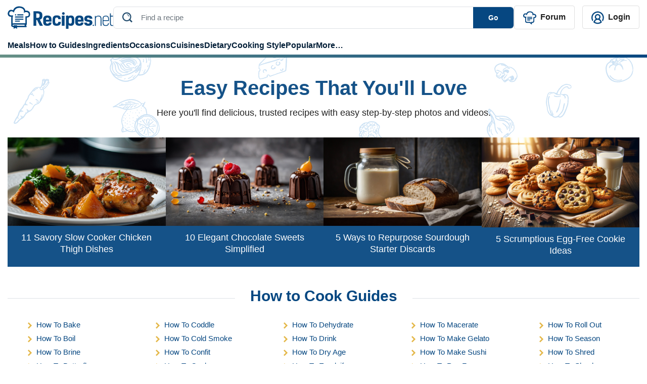

--- FILE ---
content_type: text/html; charset=UTF-8
request_url: https://recipes.net/
body_size: 64903
content:

<!doctype html>
<html class="no-js" lang="en">
<head>
  <meta charset="utf-8">
  <meta http-equiv="x-ua-compatible" content="ie=edge">
  <meta name="viewport" content="width=device-width, initial-scale=1, maximum-scale=1">
  <style>
    @font-face {font-family: Roboto;src: url(https://fonts.gstatic.com/s/roboto/v30/KFOlCnqEu92Fr1MmEU9fBBc4AMP6lQ.woff2);font-display:fallback;}
    .ep-autosuggest{width:350px!important;max-height:400px;overflow-y:scroll}.text-underline-warning{border-bottom:2px solid #e4b84a}.line-1{display:-webkit-box;-webkit-line-clamp:1;-webkit-box-orient:vertical;overflow:hidden}#preview-carousel{display:none}#preview-carousel.slick-initialized{display:block}#preview-carousel .slick-arrow{border:1px dotted #333}#preview-carousel-next,#preview-carousel-prev{align-items:center;display:flex;height:100%;position:absolute;top:0}#preview-carousel-prev{left:0}#preview-carousel-next{right:0}#preview-carousel-close{position:absolute;right:1rem;top:.5rem;z-index:1}body.home #cooking-styles .featured-image,body.home #other-categories .featured-image,body.home #soup-recipes .featured-image{border-top:1px solid #ccc;border-right:1px solid #ccc;border-left:1px solid #ccc;border-bottom:4px solid #064781!important;padding-top:100px;position:relative}body.home #cooking-styles .featured-image img,body.home #other-categories .featured-image img,body.home #soup-recipes .featured-image img{height:100%;left:0;object-fit:cover;object-position:center;position:absolute;top:0;width:100%;z-index:2}.article-card[data-ratio=media-16-9]::before,.recipe-card[data-ratio=media-16-9]::before{content:'';display:block;margin-bottom:.5rem;padding-top:56.25%}.article-card[data-ratio=media-4-3]::before,.recipe-card[data-ratio=media-4-3]::before{content:'';display:block;margin-bottom:.5rem;padding-top:75%}.mr-2{margin-right:.5rem!important}.ml-2{margin-left:.5rem!important}.ml-4{margin-left:1.5rem!important}.py-4{padding-top:1.5rem!important}.text-underline-warning{border-bottom:2px solid #e4b84a}.ep-autosuggest-container{position:relative}.ep-autosuggest-container .ep-autosuggest{background:#fff;border:1px solid #ccc;-webkit-box-shadow:0 2px 4px rgba(0,0,0,.2);box-shadow:0 2px 4px rgba(0,0,0,.2);display:none;position:absolute;width:100%;z-index:200}.ep-autosuggest-container .ep-autosuggest>ul{list-style:none;margin:0!important}.ep-autosuggest-container .ep-autosuggest>ul>li{font-family:sans-serif}.ep-autosuggest-container .ep-autosuggest>ul>li>a.autosuggest-link{color:#000;cursor:pointer;display:block;padding:2px 10px}.ep-autosuggest-container .ep-autosuggest>ul>li>a.autosuggest-link:active,.ep-autosuggest-container .ep-autosuggest>ul>li>a.autosuggest-link:hover{background-color:#eee;text-decoration:none}.ep-autosuggest-container .selected{background-color:#eee;text-decoration:none}.single #Random-Facts .recipe-task-random-fact ul,.single #store-freeze .recipe-task-store-freeze ul:first-child{padding-left:0;list-style-type:none}.article-con .article-main .text-con ol,.single #Trust,.single section.recipe-task-default-box{font-size:18px}.single .sticky-share{float:left;margin-right:30px}.single .content{display:inline-block;width:100%;}.recipe-task-extra::before,.single #reheat .recipe-task-reheat ol>li::before{width:30px;height:30px;background-color:#e0be52;color:#fff;display:inline-block;line-height:30px;font-weight:700;text-align:center}.single #Random-Facts{background:#f2faff;margin:20px 0;border-bottom: 5px solid #0e477c;border-right: 5px solid #0e477c;}.single #Random-Facts h2{font-style:italic;color:#0e477c}.single #Random-Facts .random-facts-icon,.single #cost-effective .cost-effective-icon{float:left;margin-right:20px}.single #Random-Facts ul li:first-child{margin-top:0}.single #Random-Facts .random-facts-icon:before{content:"";background:url(/wp-content/themes/recipes.net/assets/images/random-fact-01.svg);height:34px;width:38px;display:inline-block;margin-right:5px;top:3px;position:relative}.single #Trust{border:2px solid #c2ebff;padding:0 40px 40px;margin-top:50px;line-height:2;margin-bottom:30px;border-top:8px solid #c2ebff}.single #Trust:before{content:'';background:url(/wp-content/themes/recipes.net/assets/images/trust-01.svg) center no-repeat #fff;height:44px;width:100px!important;display:flex;align-items:center;font-size:28px;position:relative;top:-20px;padding-bottom:0;margin:0 auto}.single #Trust h2{color:#0e477c;text-align:center}.single #cost-effective{background:#f7fdfb;padding:20px 20px 20px 100px;margin:20px 0;border-bottom:5px solid #5dcfb5;border-right:5px solid #5dcfb5}.single #cost-effective h2:before{content:'';background:url(/wp-content/themes/recipes.net/assets/images/economical-01.svg) no-repeat;height:46px;width:50px;display:inline-block;margin-right:5px;margin-left:-60px;position:absolute}.recipe-task-disp .recipe-task-group .recipe-task-row img{border-radius:50%;height:128px!important;border:4px solid #e0be52;margin-right:10px}.single{counter-reset:dish-counter}.recipe-task-extra{position:relative;margin-bottom:10px}.recipe-task-extra img{display:block;width:8rem;height:auto}.recipe-task-extra::before{counter-increment:dish-counter;content:" " counter(dish-counter) " ";border-radius:50%;margin-right:10px;position:absolute;left:100px;top:7px}.single #side-dishes .recipe-task-side-dishes{border-top:5px solid #fdf4e5;padding-top:20px}.single #alternative-dish .alternative-icon,.single #healthy .healthy-icon,.single #presentation .presentation-icon,.single #reheat .reheat-icon,.single #save-time .save-time-icon,.single #side-dishes .side-dishes-icon,.single #store-freeze .store-freeze-icon,.single #substitute-ingredients .substitute-icon,.single #techniques .techniques-icon,.single #tools .tools-icon{float:left;margin-right:10px}.single #side-dishes{padding:20px 20px 20px 0}.single #alternative-dish h2,.single #healthy h2,.single #ingredients-exp h2,.single #presentation h2,.single #reader-review h2,.single #reheat h2,.single #side-dishes h2,.single #store-freeze h2,.single #substitute-ingredients h2,.single #techniques h2,.single #tools h2{display:flex}.single #side-dishes h2:before{content:'';background:url(/wp-content/themes/recipes.net/assets/images/enhance-01.svg) no-repeat;height:50px;width:50px;margin-right:15px}.single #side-dishes .recipe-task-col span.recipes-task-ref-class{text-decoration:underline;text-decoration-color:#e5b74a}.single #recipe-thoughts{border:1px solid #c2ebff;padding:30px 40px}.single #alternative-dish h2,.single #healthy h2,.single #ingredients-exp h2,.single #presentation h2,.single #recipe-thoughts h2,.single #reheat h2,.single #store-freeze h2,.single #substitute-ingredients h2,.single #tools h2{color:#0e477c}.single #store-freeze{margin-top:30px}.single #alternative-dish h2:before,.single #healthy h2:before,.single #ingredients-exp h2:before,.single #presentation h2:before,.single #reader-review h2:before,.single #reheat h2:before,.single #store-freeze h2:before,.single #substitute-ingredients h2:before,.single #tools h2:before{content:'';background:url(/wp-content/themes/recipes.net/assets/images/sub-title-icon.svg) no-repeat;height:43px;width:50px;min-width:50px;margin-right:15px}.single #ingredients-exp .recipe-task-disp.recipe-task-ingredients-intro{padding-bottom:20px}.single #reheat .recipe-task-reheat ol{list-style-type:none;counter-reset:list-counter;padding-left:0}.single #reheat .recipe-task-reheat ol>li{counter-increment:list-counter;margin-bottom:15px;position:relative}.single #reheat .recipe-task-reheat ol>li::before{content:counter(list-counter);border-radius:50%;margin-right:10px;float:left}.single #reheat .recipe-task-reheat ol>li p{display:inline-block;width:calc(100% - 40px)}.single #save-time,.single #technique-tip{background:#fff7e4;padding:20px 20px 20px 100px;margin:20px 0}.single #save-time h2:before,.single #technique-tip h2:before{content:'';background:url(/wp-content/themes/recipes.net/assets/images/tips-01.svg) no-repeat;height:48px;width:50px;margin-right:5px;margin-left:-60px;position:absolute}.single #save-time h2,.single #technique-tip h2,.single #techniques h2{color:#c58547}.single #techniques{background:#fffbf2;padding:20px 20px 20px 100px;margin:20px 0}.single #techniques h2:before{content:'';background:url(/wp-content/themes/recipes.net/assets/images/tips2-01.svg) no-repeat;height:48px;width:50px;margin-right:5px;margin-left:-60px;position:absolute}.single #techniques li::marker{color:#e8b947;font-size:1.4rem}.single #alternative-dish .recipe-task-alternative-dish li,.single #substitute-ingredients .recipe-task-substitute-ingredients li,.single #techniques li{margin-top:0;margin-bottom:0}.right-about-content,.single #alternative-dish .recipe-task-alternative-dish ul,.single #substitute-ingredients .recipe-task-substitute-ingredients ul{padding-left:50px}.single #alternative-dish .recipe-task-alternative-dish li::marker,.single #substitute-ingredients .recipe-task-substitute-ingredients li::marker{color:#0e477c;font-size:1.4rem}.single #substitute-ingredients p.substitute{color:#0e477c;font-weight:700}.single section.recipe-task-bg-box{font-size:16px}#suggested-appetizer h2,#suggested-dessert h2,#suggested-main h2,.single section.recipe-task-bg-box h2,.single section.recipe-task-default-box h2{font-size:24px}.recipe-nb+.recipe-nb{margin-top:20px;padding-top:20px;border-top:1px solid #ccc}.single #Random-Facts{padding:20px 20px 20px 100px;position:relative}.single #Random-Facts h2:before,.single #reader-review #stars:before{content:"";background:url(/wp-content/themes/recipes.net/assets/images/random-fact-01.svg) left top no-repeat;height:60px;width:50px;margin-left:-60px;position:absolute}.single .recipe-task-disp li::first-letter,.single .recipe-task-disp p::first-letter{text-transform:capitalize}.recipe-task-save-time{padding:10px 0!important}.recipe-task-cost-effective,.recipe-task-thoughts{padding:0!important}.recipe-task-techniques ul{padding-left:10px}.single .recipe-task-reader-review{border:1px solid #fff;padding:30px 40px;border-bottom:5px solid #fff}.page-template-page-feedback-template form.wpcf7-form p,.single #Introduction,.single #short-paragraph{margin-bottom:20px}.single #reader-review h2{color:#0e477c;padding-top:30px;display:none}.single #reader-review .stars{padding-left:60px;padding-top:20px}.single #reader-review .stars img{height:24px!important;width:24px!important}.single #reader-review blockquote{font-size:18px;line-height:1.4;position:relative;margin:0}.single #reader-review .reader{padding-left:60px;color:#0e477c;font-weight:700}.single #reader-review blockquote p{padding:20px 60px;font-style:italic}.single #reader-review blockquote:before{content:'‘‘';letter-spacing: -0.1em;left:0;top:-2rem;font-family:serif;font-size:6rem!important;color:#d9d8d4!important}.single #reader-review blockquote:after{content:'’’';letter-spacing: -0.1em;right:-0.2em;bottom:-1rem;font-family:serif;font-size:6rem!important;color:#d9d8d4!important}.single #reader-review blockquote:before,blockquote:after{position:absolute;color:#f1efe6;font-size:8rem;width:4rem;height:4rem}.single .container .post-metadata{position:absolute}.btn-warning{background-color:#074985;border-color:#074985}.btn-warning svg{fill:#ffffff;margin-left:10px}.ratings-container{justify-content:right;top:0;z-index:999;margin-bottom:40px!important;padding-top:10px}.ratings-container button svg,.single #feedback-form .feedback-container,.sticky-sidebar-about button,.sticky-sidebar-about ul.sidebar-list li.hidden{display:none}.ratings-container.scrolled-down{position:sticky;align-items: center !important;justify-content:center;top:calc(100vh - 135px)}.ratings-container.scrolled-down button svg{display:block}@keyframes jump{0%,100%{transform:translateY(0)}20%{transform:translateY(-5px)}}.jump{animation:.6s linear infinite alternate jump}.sticky-sidebar-about{position:-webkit-sticky;position:sticky;top:20px;background:#f4f8fb;padding:15px}.sticky-sidebar-about ul{list-style-type:none;padding-left:20px}.sticky-sidebar-about ul li{padding:5px 0}.sticky-sidebar-about ul li a{color:#222}.sticky-sidebar-about ul li a.active{font-weight:700;color:#064781;margin-left:-10px}.sticky-about-container{padding:15px 0}.sticky-sidebar-about ul li a.active:before{content:"";display:inline-block;width:0;height:0;border-top:5px solid transparent;border-bottom:5px solid transparent;border-left:5px solid #e3b74c;margin-right:5px}@media (max-width:767px){.page .container-team,.recipe-task-disp .recipe-task-group .recipe-task-row{display:block!important}.page-id-1618 article img{width:100%;object-fit:cover}.single .content{width:100%}.single section.recipe-task-default-box h2{font-size:26px}.single #Random-Facts,.single #cost-effective,.single #save-time,.single #technique-tip,.single #techniques{padding:20px 20px 20px 60px}.single .recipe-task-reader-review{padding:30px 10px}.single #reader-review blockquote p{font-size:16px; padding: 20px 40px}.single #reader-review .reader,.single #reader-review .stars{padding-left: 40px}.single .container .post-metadata{margin-bottom:0!important}.single #Random-Facts h2:before{margin-left:-50px}.recipe-task-disp .recipe-task-group .recipe-task-row img{width:128px!important;margin:0 auto;height:128px!important}.recipe-task-extra::before{left:210px!important;top:7px!important}.single #alternative-dish h2:before,.single #healthy h2:before,.single #presentation h2:before,.single #store-freeze h2:before,.single #substitute-ingredients h2:before,.single #tools h2:before{width:89px;margin-right:0;padding-right:20px}.single #side-dishes h2:before{width:164px}.single #reheat h2:before{margin-right:0}.sticky-sidebar-about button.show-less:after,.sticky-sidebar-about button.view-all:after{content:'';position:absolute;width:10px;height:10px;border-left:2px solid #064781;border-top:2px solid #064781}.right-about-content{padding-left:15px}.sticky-about-container{padding:15px}.sticky-sidebar-about button{display:block;border:none;background:0 0;font-weight:700;padding-left:25px;padding-bottom:20px}.sticky-sidebar-about button.view-all:after{bottom:26px;left:97px;transform:translate(-50%,-50%) rotate(225deg)}.sticky-sidebar-about button.show-less:after{bottom:21px;left:118px;transform:translate(-50%,-50%) rotate(45deg)}.sticky-sidebar-about{padding:0}.sticky-sidebar-about p{padding-left:25px;padding-top:15px;margin:0}.sticky-sidebar-about ul{border-bottom:1px solid #e9eaec;padding:0 25px 15px}}.single .feedback-icon{cursor:pointer}.single #feedback-form{background-color:#f7f7f7;margin-bottom: 20px;font-family:"Droid Sans",sans-serif;padding:15px 20px 10px;display:flex;justify-content:space-between;width:100%}.single #feedback-form h3{color:#6c757d;margin-right:20px;top:-5px;position:relative;font-size:16px;font-weight:400}.single #feedback-form .left>.icon-container,.single #feedback-form h3,.single #feedback-form>div{display:inline-block}.single #feedback-form span.feedback-icon{padding-left:24px}.single #feedback-form span.feedback-icon.positive{background-image:url(/wp-content/themes/recipes.net/assets/svg/yes-icon-01.svg);width:18px;height:18px;display:inline-block;margin-right:40px;background-repeat:no-repeat}.single #feedback-form span.feedback-icon.negative>span,.single #feedback-form span.feedback-icon.positive>span{position:relative;top:-5px}.single #feedback-form span.feedback-icon.negative{background-image:url(/wp-content/themes/recipes.net/assets/svg/no-icon-01.svg);width:18px;height:18px;display:inline-block;background-repeat:no-repeat}.single #feedback-form span.feedback-flag{background-image:url(/wp-content/themes/recipes.net/assets/svg/report-flag-01.svg);width:20px;height:21px;display:inline-block;cursor:pointer;background-repeat:no-repeat}.single #feedback-form>div{position:relative;top:5px}.single #feedback-form .left{width:97%}.single #feedback-form span.feedback-message{font-weight:700;color:#6c757d;position:relative;top:-5px;font-size:16px}.single #feedback-form span.feedback-icon.message{background-image:url(/wp-content/themes/recipes.net/assets/svg/thanks-icon-01.svg);width:22px;height:23px;display:inline-block}.single #feedback-form .right{display:flex;justify-content:flex-end}.single #feedback-form .right span.close{display:none;position:relative;cursor:pointer}.single #feedback-form .right span.close:after{display:inline-block;content:"\00d7"}.page-template-page-feedback-template .default-page p{line-height:30px}.page-template-page-feedback-template form.wpcf7-form{margin-top:20px;border:1px solid #eee;padding:40px}.page-template-page-feedback-template form.wpcf7-form label{font-weight:700;color:#000}.page-template-page-feedback-template form.wpcf7-form label span.asteris{color:red}.page-template-page-feedback-template form.wpcf7-form label input{background-color:#eff3f6;border:none;padding:10px 20px;color:#a3a7aa}.page-template-page-feedback-template form.wpcf7-form span.privacy{font-size:12px}.page-template-page-feedback-template form.wpcf7-form #input-submit{background:#00235d;color:#fff;border:none;padding:10px 0;cursor:pointer}.page-template-page-feedback-template form.wpcf7-form #input-cancel{background:0 0;border:1px solid #00235d;color:#00235d;padding:10px 0;cursor:pointer}.page-template-page-feedback-template form.wpcf7-form .btn-submit{width:407px;display:flex}.page-template-page-feedback-template form.wpcf7-form .btn-submit .left{width:50%;margin-right:5px}.page-template-page-feedback-template form.wpcf7-form .btn-submit .right{width:50%;margin-left:5px}.page-template-page-feedback-template form.wpcf7-form .btn-submit input{width:100%;text-align:center}@media only screen and (max-width:768px){.page-template-page-feedback-template form.wpcf7-form .btn-submit,.page-template-page-feedback-template form.wpcf7-form label input{width:100%}.page-template-page-feedback-template form.wpcf7-form ul li{line-height:20px}.page-template-page-feedback-template form.wpcf7-form{padding:20px}.page-template-page-feedback-template form.wpcf7-form p{margin-bottom:20px;line-height:20px}}.recipe-forum {font-style: italic}.topics ul{flex-wrap: wrap}
  </style>
 <style>
    #site-footer .social-icons{padding-left:0!important}#site-footer .social-text{font-size:1.125em}#site-footer .copy-right,#site-footer nav a{font-size:.875em}#site-footer .left-footer-container{width:50%}#site-footer nav li{width:calc(50% - 20px);margin:0 10px 10px 0!important;box-sizing:border-box}#site-footer nav li.bold{font-weight:700}#site-footer .social-icons a.youtube:before{width:24px;height:18px;background-image:url(/wp-content/themes/recipes.net/assets/svg/youtube-01.svg);content:'';display:block;position:relative;bottom:0;padding:0 5px;background-size:cover;float:left;margin-right:5px;top:2px;margin-left:5px}#site-footer .social-icons a.facebook:before,#site-footer .social-icons a.instagram:before,#site-footer .social-icons a.pinterest:before,#site-footer .social-icons a.twitter:before{width:24px;height:24px;content:'';display:block;position:relative;bottom:0;padding:0 5px;background-size:cover;float:left;margin-right:5px}#site-footer .social-icons a.pinterest:before{background-image:url(/wp-content/themes/recipes.net/assets/svg/pin-01.svg);margin-left:5px}#site-footer .social-icons a.instagram:before{background-image:url(/wp-content/themes/recipes.net/assets/svg/ig-01.svg);margin-left:5px}#site-footer .social-icons a.twitter:before{background-image:url(/wp-content/themes/recipes.net/assets/svg/x-01.svg)}#site-footer .social-icons a.facebook:before{background-image:url(/wp-content/themes/recipes.net/assets/svg/fb-01.svg);margin-left:5px}@media (max-width:768px){#site-footer #footer-sitemap,#site-footer .social-icons{display:block!important}#site-footer nav li{border-right:none!important;padding:0}#site-footer .left-footer-container{width:100%}#menu-footer-menu,#menu-new-footer-menu{justify-content:normal!important}#menu-new-footer-menu{margin-bottom:20px!important;margin-top:20px}#site-footer nav a{font-size:1em}#site-footer .social-text{font-size:1.35em}#site-footer .left-footer-container a.d-flex{margin-bottom:0!important}#site-footer .copy-right{display:block!important;font-size:1em}#site-footer .left-footer-container img{width:180px}}
     
  </style>
  <style>
    .review-rating,.review-tags{margin-bottom:5px}.single .user-profile{display:flex;align-items:center}.single .user-profile img{border-radius:50%}.single .user-profile .name{color:#064781;font-weight:700;margin-left:15px;text-transform:capitalize}.single #feedback_form .tag{border:1px solid #ccc;padding:2px 10px;border-radius:20px;display:inline-block;margin-bottom:10px;margin-right:10px;cursor:pointer;color:#064781}.single #feedback_form .tag.active,.single #feedback_form .tag:hover{background-color:#064781;color:#fff}.single #feedback_form .tag_cloud_container{margin-top:20px;border-top:1px solid #ccc;padding-top:20px;margin-bottom:20px}.single #feedback_form textarea{border-color:#ccc;min-width:100%;min-height:100px;padding:20px;color:#757575}.file-input,.file-input-container .custom-file-button.attachment .gray,.file-input-container .custom-file-button.attachment .label,.file-input-container .custom-file-button.attachment svg{display:none}.custom-file-button,.single #feedback_form .file-input-container .file-input-text{display:inline-block}.custom-file-button{padding:20px 80px;color:#000;cursor:pointer;border-radius:5px;border:2px dashed #064781;text-align:center}#totalratingCount,.file-input-container{margin-top:20px}.file-input-container .custom-file-button.attachment{padding:0;top:-20px;position:relative}.thumbnail-container{position:relative}.remove-icon{position:absolute;top:5px;right:5px;width:22px;height:25px;background-image:url('/wp-content/themes/recipes.net/assets/svg/delete-icon-01.svg');background-size:cover;cursor:pointer;background-color:#343a40;z-index:100;display:none}.custom-file-button .gray{color:#ccc}.single #feedback_form .file-input-container .file-input-text ul li{margin:0 0 0 20px}.single #feedback_form .file-input-container .file-input-text ul li::marker{color:#064781}.single #feedback_form #feedbackButton{border:none;background-color:#064781;color:#fff;border-radius:5px;padding:5px 100px;text-transform:capitalize;margin-right:10px}.single #feedback_form #cancelButton{border:none;background-color:#f3f3f3;color:#222;border-radius:5px;padding:5px 100px;text-transform:capitalize}.single #feedback_form .star-rating__text{margin-left:20px}.review-list .review-item .review-image img{width:100%}.single .feedback-container{width: calc(100% - 66px);}@media only screen and (max-width:768px){.single .feedback-container{width:90%}.star-rating{width:7rem}.radio-label:before{font-size:20px}}@media only screen and (max-width:941px){.single #feedback_form #feedbackButton{margin-bottom:20px}.single #feedback_form .file-input-container .file-input-text ul{padding-left:0}}#ratingCount,.review-list{margin-top:10px}.progress{width:50%;margin-left:10px;height:10px!important;background-color:#f3f3f3!important;margin-right:10px;display:inline-grid!important;border-radius:inherit!important;}.review-list .review-intro{white-space:nowrap;position:relative;display:flex;align-items:center;font-size: 20px;}.review-list #sort-select{float:inline-end;position: relative; z-index: 1;}.review-list .review-intro::after{content:"";display:block;width:100%;border-top:2px solid #e7bf6c;margin-top:10px;margin-left:10px}.review-list .review-item .review-image{width:200px;display:inline-grid;margin-right:20px}.review-list .review-info .review-content{display:inline-block;width:calc(100% - 320px - 35px);vertical-align:top}.review-author,.review-date{display:inline;color:#adadad}.review-tags .tag_cloud{margin-right:10px;float:left}.review-tags .tag_cloud:last-child{float:none}.review-tags .tag_cloud:before{width:20px;height:20px;background-image:url(/wp-content/themes/recipes.net/assets/svg/check-symbol-circle.svg);content:'';display:block;position:relative;bottom:0;padding:0 5px;background-size:cover;float:left;margin-right:5px}.review-author{color:#064781;font-weight:700;text-transform:capitalize;border-right:1px solid #adadad;padding-right:12px}.review-date{padding-left:12px;}.review-item{border-bottom:1px solid #adadad;padding-bottom:20px;padding-top:10px}.review-item:last-child{border-bottom:none}.review-rating{color:gold}.review-rating .star-icon:not(:last-child){margin-right:5px}#feedback_form button.load-more-btn{background:0 0;border:2px solid #064781;border-radius:5px;padding:5px 25px;color:#064781;font-weight:700}
  </style>
  <style>
    .review-item{position:relative}.edit-review-button{position:absolute;bottom:20px;right:0;background:0 0;border:none;color:#222;text-decoration:none}.edit-review-button::after{content:'';position:absolute;left:5%;bottom:4px;width:90%;border-bottom:2px solid #e7bf6c;text-align:center}
  </style>
        <style>
    .star-rating {
      display: inline-flex;
      flex-direction: row-reverse;
      justify-content: flex-end;
      border-right: 0.0625rem solid rgba(0,0,0,.15);
      width: 11rem;
    }
    .radio-input {
      position: fixed;
      opacity: 0;
      pointer-events: none;
    }

    .radio-label {
      cursor: pointer;
      font-size: 0;
      color: rgba(0,0,0,0.2);
      transition: color 0.1s ease-in-out;
    }

    .radio-label:before {
      content: "★";
      display: inline-block;
      font-size: 32px;
    }
        
    .radio-input:checked ~ .radio-label {
      color: #ffc700;
      color: gold;
    }

    .radio-label:hover,
    .radio-label:hover ~ .radio-label {
      color: goldenrod;
    }

    .radio-input:checked + .radio-label:hover,
    .radio-input:checked + .radio-label:hover ~ .radio-label,
    .radio-input:checked ~ .radio-label:hover,
    .radio-input:checked ~ .radio-label:hover ~ .radio-label,
    .radio-label:hover ~ .radio-input:checked ~ .radio-label {
      color: darkgoldenrod;
    }
</style>
  <style>
    #feedback_form .feedback-container .review-item .review-image{width:200px;display:inline-grid;margin-right:20px}#feedback_form .feedback-container .review-item .review-image img{width:100%}#feedback_form .feedback-container .review-item .review-info .review-content{display:inline-block;width:calc(100% - 320px - 35px);vertical-align:top}.review-item{position:relative}.edit-review-button{position:absolute;bottom:20px;right:0;background:0 0;border:none;color:#222;text-decoration:none}.edit-review-button::after{content:'';position:absolute;left:5%;bottom:4px;width:75%;border-bottom:2px solid #e7bf6c;text-align:center;margin-left: 26px;}.edit-review-button:before{width:20px;height:20px;background-image:url(/wp-content/themes/recipes.net/assets/svg/edit-icon-01.svg);content:'';display:block;position:relative;bottom:0;padding:0 5px;background-size:cover;float:left;margin-right:5px;top:2px;margin-left:5px}
  </style>
    <style>
    body.single .featured-image>img{z-index:0}.text-warning-topic{color:#222}.single .topic ul li{border:1px solid #dee2e6;border-radius:20px!important}.single .topic ul li a{background-color:transparent}.single .topic ul li a:hover{background-color:#064781;color:#fff!important;border-radius:20px!important}.share-floating{top:100px!important;position:sticky!important;height:308px;margin-left:-65px;width:1px!important;margin-right:65px!important;display:none!important}.share-floating.absolute{position:absolute}.jpibfi_container p,.ratings-container.scrolled-down .right-div-pinterest-button{display:none}.article-content{width:calc(100% - 1px)}@media (min-width:1420px){.share-floating{display:block!important;width:10px;margin-right:70px}.share-floating .sticky-share{position:relative}.share-floating .sticky-share .social-media{position:absolute;top:0}}@media (max-width:768px){.single .author-section .flex-row{flex-direction:column!important}.single .author-section .flex-row small{margin-left:0!important}}.single .container .ratings-container.scrolled-down{position:sticky;justify-content:center;top:calc(100vh - 135px);z-index:100}
    </style>
    <style>
	.single .feedback-container #totalCount{
		color: #064781;
		font-size: 20px;
		font-weight: bold;
		font-family: Roboto, Helvetica, Arial, sans-serif;
	}	
	.single .feedback-container .feedback-inner-container{
		margin-top: 15px;
	}
	.single section#feedback_form{
	border: 1px solid #D1DCE7;
    padding: 25px;
	}
	.single .topic ul li a.badge{border-radius: 20px;}
    .review-item svg{filter:brightness(0) saturate(100%) invert(75%) sepia(46%) saturate(537%) hue-rotate(358deg) brightness(105%) contrast(101%)}
    #ratingCount svg{filter:brightness(0) saturate(100%) invert(75%) sepia(46%) saturate(537%) hue-rotate(358deg) brightness(105%) contrast(101%);margin-left:8px;width:20px;height:20px}
    .review-list #sort-select{border:none}
    .review-list #sort-select{-webkit-appearance:none;-moz-appearance:none;appearance:none;padding-right:20px;background-image:url('data:image/svg+xml;utf8,<svg xmlns="http://www.w3.org/2000/svg" width="18" height="18" viewBox="0 0 16 16"><path fill="darkblue" d="M4.22 5.83l3.785 3.71 3.787-3.71c.218-.213.574-.213.793 0 .22.213.22.558 0 .771l-4.15 4.065c-.218.213-.573.213-.791 0l-4.15-4.065c-.218-.213-.218-.558 0-.77.218-.214.574-.214.792 0z"/></svg>');background-repeat:no-repeat;background-position:right center}
    #sort-select::-ms-expand{display:none}
	@media (max-width:768px){
		.single section#feedback_form{padding: 25px 0px;}
		.single #feedback_form .tag_cloud_container span{margin-bottom: 10px;display: flex;}
		.single #feedback_form textarea{padding: 0px 20px;}
		.custom-file-button{width: 100%;padding: 10px 80px;}
		.custom-file-button svg{width: 26px;height: 22px;}
		.custom-file-button .label{font-weight: bold;}
		.custom-file-button .gray{position: relative;top: -10px;}
		.single #feedback_form .file-input-container .file-input-text ul{margin-bottom:0px;}
		.single #feedback_form #cancelButton, .single #feedback_form #feedbackButton{width:100%;}
		#totalratingCount{font-weight:bold;}
		#feedback_form .feedback-container .review-item .review-info .review-content{width: calc(100% - 225px);}
		.radio-label:before{font-size: 23px;}
		.star-rating{width: 8rem;}
		.review-item{padding-bottom: 50px;}
		.review-list .review-item{padding-bottom: 20px;}
		.edit-review-button{left: 0;width: fit-content;padding-left: 0px;}
		.edit-review-button:before{margin-left:0px;}
        .review-tags .tag_cloud{display: flex;align-items: center;}
		.review-tags .tag_cloud:before{width:22px; height:22px;}
		.review-tags{display: flex;flex-wrap: wrap;}
		.review-image + .review-content {width: calc(100% - 225px)!important;}
		#feedback_form .feedback-container .review-item .review-info .review-content{width:100%;}
	}
	
</style>
	<style>  a[ data-wpil-keyword-link="linked"] {
	color: #343a40!important;
	border-bottom: 3px solid #e4b84a;
	font-weight: 700!important;
 }</style>
<style>
.gallery-template-default  .horizontal-list {display: flex;flex-direction: row;justify-content: center; gap: 10px; }
.gallery-template-default .content{width:100%}
.gallery-template-default .post-metadata .mr-auto span{margin-right:10px}
.gallery-template-default .post-metadata .mr-auto small em{font-style:normal}
.gallery-template-default .social-container {justify-content: right; top: 0px;padding-top: 10px;width: calc(100% - 80px);}
.gallery-template-default .social-container .social-media{display: flex;align-items: center;}
.gallery-template-default .social-container .social-media >div{margin-right: 20px;}
.gallery-template-default .collection-intro{font-size: 18px;line-height:30px}
.gallery-template-default .collection-details{margin-top:40px}
.gallery-template-default .details-num{background-color:#e5b64c;float:left;color:#fff;text-align:center;border-radius:4px;padding:0 15.4px}
.gallery-template-default .details-num-count{font-size:24px;line-height:1.54}
.gallery-template-default .details-num-total{font-size:14px;margin-top:-10px}
.gallery-template-default .details-title{font-size:28px;color:#155288;font-weight:700;display:flex;margin-left:75px;align-items:center;min-height:52px}
.gallery-template-default .details-title h2{font-size:28px;margin:0}
.gallery-template-default .details-image{margin-top:20px}
.gallery-template-default .details-image img{width:100%}
.gallery-template-default .details-snippet{padding-top:12px;font-size:18px;color:#222222;line-height:30px}
.gallery-template-default .details-link{background-color:#064781;width:fit-content;border-radius:6px;padding:10px 16px 10px 16px;margin-top:10px}
.gallery-template-default .details-link a{color:#fff;font-size:16px;font-weight:700}
@media (max-width: 1190px){
.gallery-template-default .container .post-metadata{position:relative;margin-bottom: 0px !important;}
.gallery-template-default .social-container{justify-content: flex-start;}
}
@media (max-width:768px){
.gallery-template-default .details-link{text-align:center;width:100%}
}
@media (max-width:991px){
.gallery-template-default .details-title{font-size:19px}
.gallery-template-default .details-num{margin-bottom:20px}
.gallery-template-default .details-title{line-height:1.2}
}		
</style>
<style>
.rating-review{margin-bottom:10px}
.rating-review svg{filter:brightness(0) saturate(100%) invert(75%) sepia(46%) saturate(537%) hue-rotate(358deg) brightness(105%) contrast(101%)}
.btn-warning{background-color:#0e477c;border-color:#0e477c}
.rating-review span.underlined-text{position:relative;margin-right:10px;font-weight:600;cursor:pointer;color:#222}
.rating-review span.underlined-text::after{content:"";position:absolute;left:0;bottom:-2px;width:100%;height:2px;background-color:#e4b84a}
@media (max-width:768px){
.single .container .post-metadata{position:relative}
.single .ratings-container{flex-direction:row;justify-content:flex-start;padding-top:0;margin-bottom:0!important}
.single .ratings-container button{margin-right:10px!important; top:-8px!important;}
.single .topic ul button.show-more-btn{font-size:30px;background-color:transparent;border-color:#dee2e6;padding:0 8px}
.single .topic ul button.show-more-btn span.show-more-text{display:none}
.single .topic ul button.show-more-btn span.rounded-circle{display:inline-block!important;width:5px;height:5px;border-radius:50%;background-color:#064781;vertical-align:middle;position:relative;top:-1px}
}
</style>
<style>
.single h1{font-size:36px}
.single .container .post-metadata .font-weight-bold{font-size:16px}
.single .container .post-metadata small em{white-space:nowrap;font-style:normal;font-size:14px}
.single .topic ul li a{font-weight:400}
.average-count-star>svg:last-child{margin-right:8px}
.single .topic ul li{margin-bottom:10px!important}
#breadcrumb-navigation li a{display:inline-block;position:relative}
#breadcrumb-navigation li a::after{content:"";position:absolute;left:0;bottom:4px;width:100%;height:2px;background-color:#e4b84a}
.single .container .post-metadata{position:absolute}
.ratings-container{justify-content:right;top:0;z-index:999;margin-bottom:40px!important;padding-top:10px}
#breadcrumbs ul li a{border-bottom: 2px solid #e4b84a!important;}
@media (max-width:991px){
.single .container .post-metadata{position:relative}
}
@media (max-width:768px){
.single .ratings-container{flex-direction:row;justify-content:flex-start;padding-top:0;margin-bottom:0!important}
}
body.single article .featured-image{border-image:linear-gradient(90deg,#064781 110px,#E5B64C 0,#E5B64C) 5!important;}	
</style>
     <style> .home section.most{padding-bottom: 1.5rem!important;}.home #pagination {display: none;}.how-to-categories > ul:first-child {display: grid;grid-template-columns: repeat(5, 1fr);gap: 15px;padding: 0;margin: 0;width: 100%;list-style: none;}.how-to-categories > ul:first-child section ul{list-style: none;}.how-to-categories li {box-sizing: border-box;}/*.how-to-categories a {text-decoration: none;color: #222;}.how-to-categories a:hover {color: #ff6600;}*/.home section.most h2{text-align:center;white-space: nowrap;position: relative;display: flex;align-items: center;}.home section.most h2::after {content: "";display: block;width: 100%;border-top: 1px solid #dee2e6;margin-top: 10px;margin-left: 30px;}.home section.most h2::before {content: "";display: block;width: 100%;border-top: 1px solid #dee2e6;margin-top: 10px;margin-right: 30px;}@media only screen and (max-width: 767px) {.how-to-categories > ul:first-child {grid-template-columns: repeat(1, 1fr);}.home #pagination {display: block;margin-bottom: 10px!important;}.home ul.pagination {position: relative;margin-top: 20px;padding-left: 0px;left: 10%;}.home ul li.page-item #nextBtn {border-right: none;border-top: none;border-bottom: none;}.home ul li.page-item #prevBtn {background-repeat: no-repeat;background-position: center;width: 100%;height: 16px;display: inline-block;padding-bottom: 23px;border: none;}}@media only screen and (min-width: 768px) and (max-width: 991px) {.how-to-categories > ul:first-child {grid-template-columns: repeat(2, 1fr);}}</style>
  
        <script>(function(w,d,s,l,i){w[l]=w[l]||[];w[l].push({'gtm.start': new Date().getTime(),event:'gtm.js'});var f=d.getElementsByTagName(s)[0], j=d.createElement(s),dl=l!='dataLayer'?'&l='+l:'';j.async=true;j.src= 'https://www.googletagmanager.com/gtm.js?id='+i+dl;f.parentNode.insertBefore(j,f); })(window,document,'script','dataLayer','GTM-MV98CD4');</script>
    <meta name='robots' content='index, follow, max-image-preview:large, max-snippet:-1, max-video-preview:-1' />
<meta property="og:title" content="Home"/>
<meta property="og:description" content=""/>
<meta property="og:image:alt" content="recpes-home"/>
<meta property="og:image" content="https://recipes.net/wp-content/uploads/2020/05/recipes-home-og.jpeg"/>
<meta property="og:image:width" content="1024"/>
<meta property="og:image:height" content="436"/>
<meta property="og:type" content="website"/>
<meta name="twitter:card" content="summary">
<meta name="twitter:title" content="Home"/>
<meta name="twitter:description" content=""/>
<meta name="twitter:image" content="https://recipes.net/wp-content/uploads/2020/05/recipes-home-og.jpeg"/>
<meta name="twitter:image:alt" content="recpes-home"/>
<meta name="author" content="Recipes.net Team"/>

	<!-- This site is optimized with the Yoast SEO plugin v19.10 - https://yoast.com/wordpress/plugins/seo/ -->
	<title>Easy Recipes &amp; Cooking Tips | Recipes.net</title>
	<meta name="description" content="Whether you’re looking for recipes or just want some easy tips to improve your skills, we’ve got you covered here at Recipes.Net." />
	<link rel="canonical" href="https://recipes.net/" />
	<meta property="og:url" content="https://recipes.net/" />
	<meta property="og:site_name" content="Recipes.net" />
	<meta property="article:modified_time" content="2022-12-09T13:48:13+00:00" />
	<meta property="og:image" content="https://recipes.net/wp-content/uploads/2020/05/recipes-home-og.jpeg" />
	<meta property="og:image:width" content="1024" />
	<meta property="og:image:height" content="436" />
	<meta property="og:image:type" content="image/jpeg" />
	<!-- / Yoast SEO plugin. -->


<link rel='dns-prefetch' href='//s.w.org' />
    <!-- Critical CSS -->
    <style type="text/css">:root{--blue:#064781;--indigo:#6610f2;--purple:#6f42c1;--pink:#f1ae9b;--red:#bf0426;--orange:#f68834;--yellow:#e4b84a;--green:#28a745;--teal:#20c997;--cyan:#679187;--white:#fff;--gray:#6c757d;--gray-dark:#343a40;--moss:#6e958f;--lightblue:#c3eaff;--coolgray:#f4f9fd;--primary:#064781;--secondary:#6c757d;--success:#28a745;--info:#679187;--warning:#e4b84a;--danger:#bf0426;--light:#e9eaeb;--dark:#343a40;--breakpoint-xs:0;--breakpoint-sm:576px;--breakpoint-md:768px;--breakpoint-lg:992px;--breakpoint-xl:1200px;--font-family-sans-serif:-apple-system,BlinkMacSystemFont,"Segoe UI",Roboto,"Helvetica Neue",Arial,"Noto Sans","Liberation Sans",sans-serif,"Apple Color Emoji","Segoe UI Emoji","Segoe UI Symbol","Noto Color Emoji";--font-family-monospace:SFMono-Regular,Menlo,Monaco,Consolas,"Liberation Mono","Courier New",monospace}*,:after,:before{-webkit-box-sizing:border-box;box-sizing:border-box}html{font-family:sans-serif;line-height:1.15;-webkit-text-size-adjust:100%}article,aside,header,nav,section{display:block}body{margin:0;font-family:-apple-system,BlinkMacSystemFont,Segoe UI,Roboto,Helvetica Neue,Arial,Noto Sans,Liberation Sans,sans-serif;font-size:.938rem;font-weight:400;line-height:1.8;color:#222;text-align:left;background-color:#fff}h1,h2{margin-top:0;margin-bottom:.5rem}p{margin-top:0;margin-bottom:1rem}ul{margin-bottom:1rem}ul{margin-top:0}ul ul{margin-bottom:0}a{color:#064781;text-decoration:none;background-color:transparent}img{border-style:none}img,svg{vertical-align:middle}svg{overflow:hidden}label{display:inline-block;margin-bottom:.5rem}button{border-radius:0}button,input{margin:0;font-family:inherit;font-size:inherit;line-height:inherit}button,input{overflow:visible}button{text-transform:none}[type=button],[type=submit],button{-webkit-appearance:button}[type=button]::-moz-focus-inner,[type=submit]::-moz-focus-inner,button::-moz-focus-inner{padding:0;border-style:none}input[type=checkbox]{-webkit-box-sizing:border-box;box-sizing:border-box;padding:0}::-webkit-file-upload-button{font:inherit;-webkit-appearance:button}.h5,h1,h2{margin-bottom:.5rem;font-weight:700;line-height:1.3}h1{font-size:2.1105rem}h2{font-size:1.876rem}.h5{font-size:1.1256rem}.display-4{font-weight:300;line-height:1.3}.display-4{font-size:2.5rem}.list-unstyled{padding-left:0;list-style:none}.container{width:100%;padding-right:15px;padding-left:15px;margin-right:auto;margin-left:auto}@media (min-width:576px){.container{max-width:540px}}@media (min-width:768px){.container{max-width:720px}}@media (min-width:992px){.container{max-width:960px}}@media (min-width:1200px){.container{max-width:1300px}}.row{display:-webkit-box;display:-ms-flexbox;display:flex;-ms-flex-wrap:wrap;flex-wrap:wrap;margin-right:-15px;margin-left:-15px}.col-3,.col-6,.col-lg-2,.col-lg-3,.col-lg-5,.col-lg-6,.col-lg-9,.col-md-4,.col-sm-2,.col-sm-6,.col-sm-auto,.col-xl-2{position:relative;width:100%;padding-right:15px;padding-left:15px}.col-3{-webkit-box-flex:0}.col-3{-ms-flex:0 0 25%;flex:0 0 25%;max-width:25%}.col-6{-ms-flex:0 0 50%;flex:0 0 50%;max-width:50%}.col-6{-webkit-box-flex:0}@media (min-width:576px){.col-sm-auto{-webkit-box-flex:0;-ms-flex:0 0 auto;flex:0 0 auto;width:auto;max-width:100%}.col-sm-2{-webkit-box-flex:0;-ms-flex:0 0 16.66666667%;flex:0 0 16.66666667%;max-width:16.66666667%}.col-sm-6{-webkit-box-flex:0;-ms-flex:0 0 50%;flex:0 0 50%;max-width:50%}}@media (min-width:768px){.col-md-4{-webkit-box-flex:0;-ms-flex:0 0 33.33333333%;flex:0 0 33.33333333%;max-width:33.33333333%}}@media (min-width:992px){.col-lg-2{-webkit-box-flex:0;-ms-flex:0 0 16.66666667%;flex:0 0 16.66666667%;max-width:16.66666667%}.col-lg-3{-webkit-box-flex:0;-ms-flex:0 0 25%;flex:0 0 25%;max-width:25%}.col-lg-5{-webkit-box-flex:0;-ms-flex:0 0 41.66666667%;flex:0 0 41.66666667%;max-width:41.66666667%}.col-lg-6{-webkit-box-flex:0;-ms-flex:0 0 50%;flex:0 0 50%;max-width:50%}.col-lg-9{-webkit-box-flex:0;-ms-flex:0 0 75%;flex:0 0 75%;max-width:75%}}@media (min-width:1200px){.col-xl-2{-webkit-box-flex:0;-ms-flex:0 0 16.66666667%;flex:0 0 16.66666667%;max-width:16.66666667%}}.form-control{display:block;width:100%;height:calc(1.8em + .5rem + 2px);padding:.25rem 1rem;font-size:.938rem;font-weight:400;line-height:1.8;color:#495057;background-color:#fff;background-clip:padding-box;border:1px solid #ced4da;border-radius:.25rem}.form-control::-ms-expand{background-color:transparent;border:0}.form-control::-webkit-input-placeholder{color:#6c757d;opacity:1}.form-control::-moz-placeholder{color:#6c757d;opacity:1}.form-control::-ms-input-placeholder{color:#6c757d;opacity:1}.form-group{margin-bottom:1rem}.btn{display:inline-block;font-weight:400;color:#222;text-align:center;vertical-align:middle;background-color:transparent;border:1px solid transparent;padding:.25rem 1rem;font-size:.938rem;line-height:1.8;border-radius:.25rem}.btn-primary{color:#fff;background-color:#064781;border-color:#064781}.btn-sm{padding:.25rem .5rem;font-size:.82075rem;line-height:1.5;border-radius:.2rem}.input-group{position:relative;display:-webkit-box;display:-ms-flexbox;display:flex;-ms-flex-wrap:wrap;flex-wrap:wrap;-webkit-box-align:stretch;-ms-flex-align:stretch;align-items:stretch;width:100%}.input-group>.form-control{position:relative;-webkit-box-flex:1;-ms-flex:1 1 auto;flex:1 1 auto;width:1%;min-width:0;margin-bottom:0}.input-group:not(.has-validation)>.form-control:not(:last-child){border-top-right-radius:0;border-bottom-right-radius:0}.input-group-append{display:-webkit-box;display:-ms-flexbox;display:flex}.input-group-append .btn{position:relative;z-index:2}.input-group-append{margin-left:-1px}.input-group>.input-group-append>.btn{border-top-left-radius:0;border-bottom-left-radius:0}.bg-light{background-color:#e9eaeb!important}.bg-white{background-color:#fff!important}.bg-transparent{background-color:transparent!important}.border{border:1px solid #dee2e6!important}.border-top{border-top:1px solid #dee2e6!important}.border-bottom{border-bottom:1px solid #dee2e6!important}.border-left{border-left:1px solid #dee2e6!important}.border-0{border:0!important}.border-top-0{border-top:0!important}.border-right-0{border-right:0!important}.border-bottom-0{border-bottom:0!important}.border-left-0{border-left:0!important}.border-light{border-color:#e9eaeb!important}.rounded{border-radius:.25rem!important}.rounded-left{border-bottom-left-radius:.25rem!important}.rounded-left{border-top-left-radius:.25rem!important}.rounded-0{border-radius:0!important}.d-none{display:none!important}.d-block{display:block!important}.d-flex{display:-webkit-box!important;display:-ms-flexbox!important;display:flex!important}.d-inline-flex{display:-webkit-inline-box!important;display:-ms-inline-flexbox!important;display:inline-flex!important}@media (min-width:768px){.d-md-block{display:block!important}}@media (min-width:992px){.d-lg-none{display:none!important}.d-lg-block{display:block!important}.d-lg-inline-flex{display:-webkit-inline-box!important;display:-ms-inline-flexbox!important;display:inline-flex!important}}.flex-column{-webkit-box-direction:normal!important}.flex-column{-webkit-box-orient:vertical!important;-ms-flex-direction:column!important;flex-direction:column!important}.justify-content-end{-webkit-box-pack:end!important;-ms-flex-pack:end!important;justify-content:flex-end!important}.justify-content-center{-webkit-box-pack:center!important;-ms-flex-pack:center!important;justify-content:center!important}.justify-content-between{-webkit-box-pack:justify!important;-ms-flex-pack:justify!important;justify-content:space-between!important}.align-items-center{-webkit-box-align:center!important;-ms-flex-align:center!important;align-items:center!important}@media (min-width:768px){.flex-md-row{-webkit-box-orient:horizontal!important;-ms-flex-direction:row!important;flex-direction:row!important}.flex-md-row{-webkit-box-direction:normal!important}}.overflow-hidden{overflow:hidden!important}.position-relative{position:relative!important}.position-absolute{position:absolute!important}.position-fixed{position:fixed!important}.sr-only{position:absolute;width:1px;height:1px;padding:0;margin:-1px;overflow:hidden;clip:rect(0,0,0,0);white-space:nowrap;border:0}.w-100{width:100%!important}.h-100{height:100%!important}.h-auto{height:auto!important}.mb-0{margin-bottom:0!important}.mx-1{margin-right:.25rem!important}.mx-1{margin-left:.25rem!important}.mt-2,.my-2{margin-top:.5rem!important}.mr-2,.mx-2{margin-right:.5rem!important}.mb-2,.my-2{margin-bottom:.5rem!important}.ml-2,.mx-2{margin-left:.5rem!important}.mr-3{margin-right:1rem!important}.mb-3{margin-bottom:1rem!important}.ml-3{margin-left:1rem!important}.mt-4{margin-top:1.5rem!important}.mb-4{margin-bottom:1.5rem!important}.mb-5{margin-bottom:3rem!important}.p-0{padding:0!important}.py-0{padding-top:0!important}.px-0{padding-right:0!important}.py-0{padding-bottom:0!important}.pl-0,.px-0{padding-left:0!important}.p-1{padding:.25rem!important}.py-1{padding-top:.25rem!important}.py-1{padding-bottom:.25rem!important}.pt-2,.py-2{padding-top:.5rem!important}.py-2{padding-bottom:.5rem!important}.p-3{padding:1rem!important}.py-3{padding-top:1rem!important}.px-3{padding-right:1rem!important}.py-3{padding-bottom:1rem!important}.px-3{padding-left:1rem!important}.pt-4,.py-4{padding-top:1.5rem!important}.px-4{padding-right:1.5rem!important}.py-4{padding-bottom:1.5rem!important}.pl-4,.px-4{padding-left:1.5rem!important}.py-5{padding-top:3rem!important}.pr-5{padding-right:3rem!important}.py-5{padding-bottom:3rem!important}.pl-5{padding-left:3rem!important}.mt-auto{margin-top:auto!important}.mx-auto{margin-right:auto!important}.ml-auto,.mx-auto{margin-left:auto!important}@media (min-width:768px){.mb-md-0{margin-bottom:0!important}.mx-md-3{margin-right:1rem!important}.mx-md-3{margin-left:1rem!important}.py-md-5{padding-top:3rem!important}.py-md-5{padding-bottom:3rem!important}.py-md-6{padding-top:6rem!important}.py-md-6{padding-bottom:6rem!important}}@media (min-width:992px){.mb-lg-0{margin-bottom:0!important}.mr-lg-3{margin-right:1rem!important}.py-lg-0{padding-top:0!important}.py-lg-0{padding-bottom:0!important}.p-lg-4{padding:1.5rem!important}}.text-center{text-align:center!important}.text-uppercase{text-transform:uppercase!important}.font-weight-normal{font-weight:400!important}.font-weight-bold{font-weight:700!important}.text-primary{color:#064781!important}.text-secondary{color:#6c757d!important}.text-dark{color:#343a40!important}:root{--tagify-dd-color-primary:#3595f6;--tagify-dd-bg-color:#fff}.container{max-width:1300px}.bottom-0{bottom:0}.left-0{left:0}.right-0{right:0}.top-0{top:0}.bg-lightsteelblue{background-color:#e8eef8!important}.bg-lightgray{background-color:#fafafa!important}body{font-family:Open Sans,Helvetica,Arial,sans-serif;-webkit-font-smoothing:auto}body .font-weight-bold{font-weight:700!important}body .font-weight-semi-bold{font-weight:600!important}body .font-size-md{font-size:.879844rem}:focus{outline:0!important}.btn{font-size:1rem;position:relative;white-space:nowrap}#scroll-top{background-color:transparent;border:0;border-radius:25px;bottom:calc(90px + 1.5rem);font-weight:700;height:50px;opacity:0;padding:0;position:fixed;right:1.25rem;width:50px;z-index:1080}.media-4-3{display:block;overflow:hidden;position:relative;width:100%}.media-4-3:before{content:"";display:block}.media-4-3>img{height:100%!important;left:0;-o-object-fit:cover;object-fit:cover;-o-object-position:center;object-position:center;position:absolute;top:0;width:100%!important;z-index:2}.media-4-3:before{padding-top:75%}@media (min-width:992px){.media-lg-16-9:before{padding-top:56.25%!important}}.zindex-1{z-index:1}.zindex-modal{z-index:1050}.svg-icon-moss svg path{fill:#6e958f}.svg-icon-primary svg path{fill:#064781}.svg-icon-warning svg path{fill:#e4b84a}.svg-icon-white svg path{fill:#fff}body:not(.category-v2):not(.home-v2).front-page #advanced-search,body:not(.category-v2):not(.home-v2).front-page #site-header{border:0;padding:0 0 8px}body:not(.category-v2):not(.home-v2).front-page #advanced-search:after,body:not(.category-v2):not(.home-v2).front-page #site-header:after{bottom:0;top:auto}body:not(.category-v2):not(.home-v2) #site-header{height:95px;padding-top:8px}@media (max-width:991.98px){body:not(.category-v2):not(.home-v2) #site-header{height:65px}}body:not(.category-v2):not(.home-v2) #advanced-search,body:not(.category-v2):not(.home-v2) #site-header{border-bottom:1px solid #e9eaeb;z-index:1030}body:not(.category-v2):not(.home-v2) #advanced-search:after,body:not(.category-v2):not(.home-v2) #site-header:after{background:-webkit-gradient(linear,left top,right top,from(#679187),to(#064781));background:linear-gradient(90deg,#679187,#064781);content:"";height:8px;left:0;position:absolute;top:0;width:100%}body:not(.category-v2):not(.home-v2) #advanced-search{min-height:95px;padding-top:8px;top:0}@media (max-width:991.98px){body:not(.category-v2):not(.home-v2) #advanced-search{top:65px}}body:not(.category-v2):not(.home-v2) #categories-nav{overflow:hidden;padding-bottom:4px;z-index:1050}body:not(.category-v2):not(.home-v2) #categories-nav.hide{height:0!important;opacity:0}body:not(.category-v2):not(.home-v2) #categories-nav:after{background:-webkit-gradient(linear,left top,right top,from(#679187),to(#064781));background:linear-gradient(90deg,#679187,#064781);content:"";height:4px;left:0;position:absolute;bottom:0;width:100%}body:not(.category-v2):not(.home-v2) #main-nav{max-width:420px;overflow-y:auto;right:0;top:0;z-index:1050}body:not(.category-v2):not(.home-v2) #main-nav.hide{right:-420px}@media (max-width:991.98px){body:not(.category-v2):not(.home-v2) #main-nav{font-size:.875rem;max-width:100%;top:65px}body:not(.category-v2):not(.home-v2) #main-nav.hide{right:-100%}}.ads-header{background-color:#e9eaeb;margin:0 auto}.ads-header{height:90px;width:728px}body.footer-ads-active{padding-bottom:90px}@media (max-width:1199.98px){body.footer-ads-active{padding-bottom:50px}}body.footer-ads-active #footer-ads{height:90px;width:728px}</style>
        <link rel="preconnect" href="//code.jquery.com" crossorigin />
    <link rel="dns-prefetch" href="//code.jquery.com/" /> 
    <link rel="stylesheet" href="https://recipes.net/wp-content/themes/recipes.net/dist/css/app.css?ver=1685520353" />
    <!-- <link rel="preload" href="https://recipes.net/wp-content/themes/recipes.net/dist/css/app.css?ver=1685520353" as="style" onload="this.onload=null;this.rel='stylesheet'" media="screen">
    <noscript><link rel="stylesheet" href="https://recipes.net/wp-content/themes/recipes.net/dist/css/app.css?ver=1685520353"></noscript> -->
    <script>
        /*! loadCSS. [c]2017 Filament Group, Inc. MIT License */
        !function(e){"use strict";var n=function(n,t,o){var i,r=e.document,d=r.createElement("link");if(t)i=t;else{var a=(r.body||r.getElementsByTagName("head")[0]).childNodes;i=a[a.length-1]}var l=r.styleSheets;d.rel="stylesheet",d.href=n,d.media="only x",function e(n){if(r.body)return n();setTimeout(function(){e(n)})}(function(){i.parentNode.insertBefore(d,t?i:i.nextSibling)});var f=function(e){for(var n=d.href,t=l.length;t--;)if(l[t].href===n)return e();setTimeout(function(){f(e)})};function s(){d.addEventListener&&d.removeEventListener("load",s),d.media=o||"all"}return d.addEventListener&&d.addEventListener("load",s),d.onloadcssdefined=f,f(s),d};"undefined"!=typeof exports?exports.loadCSS=n:e.loadCSS=n}("undefined"!=typeof global?global:this);

        /*link[rel=preload] polyfill*/
        !function(t){"use strict";t.loadCSS||(t.loadCSS=function(){});var e=loadCSS.relpreload={};if(e.support=function(){var e;try{e=t.document.createElement("link").relList.supports("preload")}catch(t){e=!1}return function(){return e}}(),e.bindMediaToggle=function(t){var e=t.media||"all";function a(){t.media=e}t.addEventListener?t.addEventListener("load",a):t.attachEvent&&t.attachEvent("onload",a),setTimeout(function(){t.rel="stylesheet",t.media="only x"}),setTimeout(a,3e3)},e.poly=function(){if(!e.support())for(var a=t.document.getElementsByTagName("link"),n=0;n<a.length;n++){var o=a[n];"preload"!==o.rel||"style"!==o.getAttribute("as")||o.getAttribute("data-loadcss")||(o.setAttribute("data-loadcss",!0),e.bindMediaToggle(o))}},!e.support()){e.poly();var a=t.setInterval(e.poly,500);t.addEventListener?t.addEventListener("load",function(){e.poly(),t.clearInterval(a)}):t.attachEvent&&t.attachEvent("onload",function(){e.poly(),t.clearInterval(a)})}"undefined"!=typeof exports?exports.loadCSS=loadCSS:t.loadCSS=loadCSS}("undefined"!=typeof global?global:this);
    </script>
<link rel='stylesheet' id='jpibfi-style-css'  href='https://recipes.net/wp-content/plugins/jquery-pin-it-button-for-images/css/client.css?ver=3.0.8' type='text/css' media='all' />
<script type='text/javascript' defer src='https://code.jquery.com/jquery-3.5.1.min.js?ver=3.5.1' id='jquery-core-js'></script>
<link rel="EditURI" type="application/rsd+xml" title="RSD" href="https://recipes.net/xmlrpc.php?rsd" />
<link rel="wlwmanifest" type="application/wlwmanifest+xml" href="https://recipes.net/wp-includes/wlwmanifest.xml" /> 
<meta name="generator" content="WordPress 5.7.11" />
<style type="text/css">
	a.pinit-button.custom span {
	background-image: url("https://recipes.net/wp-content/themes/recipes.net/assets/svg/pin-save-button-01.svg");	}

	.pinit-hover {
		opacity: 0.8 !important;
		filter: alpha(opacity=80) !important;
	}
	a.pinit-button {
	border-bottom: 0 !important;
	box-shadow: none !important;
	margin-bottom: 0 !important;
}
a.pinit-button::after {
    display: none;
}</style>
		<style type="text/css"> .wprm-comment-rating svg { width: 16px !important; height: 16px !important; } img.wprm-comment-rating { width: 80px !important; height: 16px !important; } .wprm-comment-rating svg path { fill: #343434; } .wprm-comment-rating svg polygon { stroke: #343434; } .wprm-comment-ratings-container svg .wprm-star-full { fill: #343434; } .wprm-comment-ratings-container svg .wprm-star-empty { stroke: #343434; }</style><meta name="google-signin-client_id" content="59862697925-e2rhdth2vpcmf9ca3qu47ek5g27kh8v5.apps.googleusercontent.com">
<script type="application/ld+json">
{"@context":"https://schema.org","@type":"Organization","@id":"recipes.net/#Organization","name":"Recipes.net","url":"recipes.net","sameAs":[],"logo":{"@type":"ImageObject","url":"https://recipes.net/wp-content/uploads/2020/05/Logo-header-150x57.png","width":"256","height":"57"}}
</script>
<style>
    .related-tag{display:flex;flex-wrap:wrap;margin-top:0;margin-bottom:1rem}
    .related-tag .tag{padding:10px;border:1px solid #e0e0e0;border-radius:4px;white-space:nowrap;margin-right:10px;margin-top:8px;list-style:none}
    .related-tag .tag a{color:#00235d;text-decoration:none;font-family:"Droid Sans",sans-serif}
    .related-tag .tag span{font-family:"Droid Sans",sans-serif;color:#00235d}
    .related-tag .tag span:hover{cursor:pointer}
    .related-tag .tag.hide{display:none}
 .show-all a {
    padding: 10px;
    border: 1px solid #e0e0e0;
    border-radius: 4px;
    white-space: nowrap;
    margin-right: 10px;
    margin-top: 8px;
    list-style: none;
    color: #00235d;
    text-decoration: none;
    font-family: "Droid Sans",sans-serif;
	font-size: 16px;
}
</style>
<script>
    function waitForJQuery() {
        if (typeof jQuery === "undefined") {
            setTimeout(waitForJQuery, 50); // Check every 50 milliseconds
        } else {
            jQuery(document).ready(function(){
                console.log("READY ON LOAD");
                jQuery('#expendable-more').bind('click', function(event) {
                    console.log('EXPANDABLE - EX');
                    jQuery(this).addClass('hide');
                    jQuery('#expendable-less').removeClass('hide');
                    jQuery('.related-tag li.tag.show-less').removeClass('hide');
                });
                jQuery('#expendable-less').bind('click', function(event) {
                    console.log('EXPANDABLE - CL');
                    jQuery(this).addClass('hide');
                    jQuery('#expendable-more').removeClass('hide');
                    jQuery('.related-tag li.tag.show-less').addClass('hide');
                });
            })
        }
    }

    // Start waiting for jQuery when the page loads
    waitForJQuery();
</script>		<link rel="icon" href="https://recipes.net/wp-content/uploads/2020/03/favicon.png" sizes="32x32" />
<link rel="icon" href="https://recipes.net/wp-content/uploads/2020/03/favicon.png" sizes="192x192" />
<link rel="apple-touch-icon" href="https://recipes.net/wp-content/uploads/2020/03/favicon.png" />
<meta name="msapplication-TileImage" content="https://recipes.net/wp-content/uploads/2020/03/favicon.png" />
		<style type="text/css" id="wp-custom-css">
			.faq-group .faq-header{width: 100%; font-weight: bold; color: #064781; font-size: 28px; border-bottom: 2px solid #064781;}
.faq-group .faq-each, .faq-accordion-container .accordion-cont{font-weight: normal; font-size: 15px; line-height: 1.5; border-bottom: 1px solid #e9eaeb; padding: 20px 0px; }
.faq-group .faq-each:last-child, .faq-accordion-container .accordion-cont:last-child {
	margin-bottom:20px;
}
.faq-group .faq-question, .faq-accordion-container .accordion-question{color: #064781; cursor: pointer; padding: 10px; width: 100%; text-align: left; outline: none; font-weight: bold !important; transition: .4s; padding-left: 0px; padding-top: 0px; align-items: center;}
.faq-accordion-container .accordion-question {
	display: flex;
}
.faq-group .faq-answer, .faq-accordion-container .accordion-answer{color: #222; cursor: pointer; width: 100%; text-align: left; outline: none; transition: .4s; padding: 0 18px;  background-color: #fff; overflow: hidden; padding-left: 0px;
padding-left: 70px;
    position: relative;
    display: block;}

.faq-group .faq-question:before, .faq-accordion-container .accordion-question:before{
	content: 'Q';
	    color: #eee;
    background-color: #254e6f;
    height: fit-content;
    border-radius: 30px;
    margin-right: 10px;
    margin-top: 10px;
    text-align: center;
    font-weight: bold;
    vertical-align: middle;
    padding: 5px 25px;
	  align-self: start
}
.faq-accordion-container .accordion-question:before {
	margin-top: 0;
}
.faq-group .faq-answer:before, .faq-accordion-container .accordion-answer:before {
	  content: 'A';
	  color: #eee;
    background-color: #e5b64c;
    height: fit-content;
    border-radius: 30px;
    margin-right: 10px;
    margin-top: 10px;
    text-align: center;
    font-weight: bold;
    vertical-align: middle;
    padding: 5px 25px;
}

.faq-group .faq-answer:before, .faq-accordion-container .accordion-answer:before {
    position: absolute;
    left: 0;
    top: 10%;
    transform: translateY(-50%);
}
.btn-warning, .btn-warning:hover{
	  background-color: #0e477c;
    border-color: #0e477c;
}
#site-header{
		position: sticky !important;
    width: 100%;
	  top: 0;
	 }
/* .pt-5{
		 padding-top: 9rem !important;
	 }
.page .container.py-4{
		 padding-top: 7.5rem !important;
}
.archive .bg-lightsteelblue.border-bottom{
	  padding-top: 6rem;
} */
.single #breadcrumb-navigation  {
     /* padding-top: 6.5rem !important;*/
}
/* .py-lg-4{
		 padding-top: 7.5rem !important;
} */
/* .home img.h-auto{
	    padding-top: 5.5rem;
} */
@media (max-width: 767px){
		#site-header{
		position: sticky !important;
    width: 100%;
		top: 0;
	 }
/* 	 .container.py-4{
		padding-top: 5rem !important;
	 }
	 .pt-5{
		 padding-top: 5rem !important;
	 } */
}

/*new css*/
@media (max-width:768px){
	.ratings-container{
	flex-direction: column-reverse;
  align-items: end !important;
}
	.ratings-container button{margin-right:0px!important;}
}

/*css for dishes*/
.single #alternative-dish h2:before {
	background: url(/wp-content/themes/recipes.net/assets/images/alternative-dish.svg) no-repeat;
}
.recipe-task-disp .recipe-task-group .recipe-task-col, .recipe-task-disp .recipe-group .recipe-col {
    padding: 0.3em;
}
.recipe-task-extra {
    position: relative;
    margin-bottom: 10px;
    padding-top: 0.3em;
}
.recipe-task-extra::before {
    position: initial;
}
.recipe-task-disp .recipe-task-group .recipe-task-row, .recipe-task-disp .recipe-group .recipe-row {
    display: flex;
    flex-direction: row;
}
#suggested-dishes h2 {
    font-size:24px;
    display: flex;
	  justify-content: space-between;
		padding-left: 65px;
		min-height: 2em;
		background: url(/wp-content/themes/recipes.net/assets/images/suggested-dishes.svg) no-repeat;
}
#suggested-dishes .recipe-task-group-disp > div {
    --block-main-color: #e0be52;
}
#suggested-dishes .recipe-task-group-disp > div:nth-child(even) {
    --block-main-color: #ef9a76;
}
#suggested-dishes h2 button {
    background: #fbf7e9;
    border: none;
    height: 30px;
    border-radius: 3px;
}
#suggested-dishes .recipe-task-group-disp {
    padding: 20px;
    border: 3px solid #f7efd4;
}
#suggested-dishes .recipe-task-group-disp.hide {
    display: none;
}
#suggested-dishes .recipe-task-group-disp > div:nth-child(even) {
    margin-top: 20px;
    padding-top: 20px;
}
#suggested-dishes .recipe-task-group-disp > div .heading {
    color: var(--block-main-color);
    font-weight: 700;
}
#suggested-dishes .recipe-task-group-disp > div .recipe-task-extra::before {
    background-color: var(--block-main-color);
}
#suggested-dishes .recipe-task-group-disp .recipe-task-disp .recipe-task-row + .recipe-task-row .recipe-task-col, #suggested-dishes .recipe-task-group-disp .recipe-task-disp .recipe-row + .recipe-row .recipe-col {
    border-top: 1px var(--block-main-color) dashed;
}
#suggested-dishes .recipe-task-group-disp > div + div {
    border-top: solid 1px #eeeeee;
}
#side-dishes, #alternative-dish, #suggested-appetizer, #suggested-main, #suggested-dessert {
    counter-reset: dish-counter
}

.single #side-dishes .recipe-task-col span.recipes-task-ref-class, .single #side-dishes .recipe-col span.recipes-task-ref-class {
	text-decoration: none;
}

@media (max-width: 767px) {
	.recipe-task-disp .recipe-task-group .recipe-task-row, 	.recipe-task-disp .recipe-group .recipe-row {
		display: flex !important;
	}
}
/*css for dishes end*/


.share-floating .social-media{
	 position: absolute;
   top: 0;
}

.more-way-to-use-this-skill {
    margin-bottom: 10px;
}


/* top gallery */
.social-media.non-sidebar {
	display: flex;
  justify-content: left;
  align-items: center;
	gap: 10px;
}

.btn.header-button{
    border: 1px solid #e0e0e0;
    border-radius: 4px;
    white-space: nowrap;
    list-style: none;
    color: #222;
		font-weight: 700;
    text-decoration: none;
    font-size: 16px;
		padding: 8px 17px;
}

.page-template .front-article-section h1 {
	font-size: 36px;
}

.social-media.non-sidebar ul li{
	display: inline-block;
	margin-right: 10px;
	padding-top: 20px;
	padding-bottom: 10px;
}

.front-article-gallery {
	border: 3px solid #C3EBFF;
}

.front-side-post .feat-image{
		width: 148px;
    height: 96px;
    display: block;
    overflow: hidden;
}


.front-side-post .feat-image{
		width: 148px;
    height: 96px;
    display: block;
    overflow: hidden;
}

.front-side-post .feat-image img{
		height: 100%;
		width: auto
}

.front-side-post .feat-image-container {
		gap: 10px;
		border-bottom: 1px solid #ECECEC;
    padding-bottom: 20px;
}

.front-big-post figcaption {
		font-size: 26px;
}

.front-side-post .post-title {
	color:#254E6F;
	font-size: 18px;
	font-weight: 700;
	line-height: 21px;
	margin-top: 10px;
}

.front-side-post .col > div:last-child .feat-image-container {
	border-bottom: 0px;
}

.front-big-post .big-post-title{
	font-size: 16px;
	line-height: 24px;
}

.front-big-post .divider {
		border-top: 1px solid #ECECEC;
    padding: 10px 0px;
    margin-bottom: 20px;
}


.front-with-six-card .feat-image{
		width: 193px;
		height: 120px;	
		overflow:hidden;
}

.front-with-six-card .feat-image img{
		height: 100%;
		width: auto
}


.front-with-six-card .feat-image-container {
   align-items: center;
   gap: 10px;	
	 margin-right: 10px;
	 background: #F7FBFC;
}
 

.front-with-six-card .feat-image-container .post-title a{
	font-size: 18px;
	font-weight: 700;
	line-height: 24px;
	color:#254E6F;
	text-decoration: none;
}

.front-with-six-card .feat-image-container .post-title a:after{
	content:"";
	width: 9px;
	height: 14px;
	margin-bottom: -2px;
	margin-left: 5px;
	display: inline-block;
	background:url('[data-uri]') no-repeat center center;
}

.front-with-three-list-column ul:after {
	clear: both;
	display: block;
	content: '';
}

.front-with-three-list-column ul li {
	width: 32.5%;
	display: inline-block;
}

.front-with-three-list-column ul li a{
	font-size: 16px;
	line-height: 22px;
	overflow: hidden;
	text-overflow: ellipsis;
	display: flex;
	width: 100%;
	justify-content: left;
/*   align-items: center; */
}

.front-with-three-list-column ul li a:before{
 display: block;
 content: '';
	width: 8px;
	height: 12px;
	margin-right: 10px;
	margin-top: 5px;
 background: url('[data-uri]');
}


.front-with-three-list-column ul {
	padding: 0px;
	display: flex;
	flex-direction: row;
	flex-wrap: wrap;
	gap: 10px;
}

@media (max-width: 1024px) {  
	.front-with-three-list-column ul li {
		width: 48.7%;
		display: inline-block;
	}
	.front-article-section {
		padding-left: 40px;
		padding-right: 40px;
	}
	.front-with-six-card > div {
		gap: 20px;
  }
	.front-with-six-card > div > div{
		max-width: 100%;
		flex: 1;
  }

}

@media (max-width: 430px) {  
	.front-with-three-list-column .col-lg-4, .front-with-six-card .col-lg-4 {
		max-width: 100%;
		flex: 0 0 100%
	}
	.front-with-three-list-column ul li {
		width: 100%;
	}
	
	.front-side-post .side-post-item {
		display: inline-block;
		width: 49.2%;
	}
	.front-side-post > div{
		display: block;	
	}
	
	.front-side-post > div > .side-post-item:nth-child(odd) .feat-image-container{
		margin-right: 5px;
	}

	.front-side-post > div > .side-post-item:nth-child(even) .feat-image-container{
		margin-left: 5px;
	}

	.front-side-post .feat-image-container {
		flex-direction: column !important;
	}
	
	.front-article-section {
		padding-left: 10px;
		padding-right: 10px;
	}
	
	.front-side-post {
		padding: 0px;
	}  
	
	.front-side-post .feat-image{
		width: 100%;
	}
	
	.front-side-post .feat-image-container{
		border-bottom: 0px;
		padding-bottom: 0px;
	}
	.front-article-gallery {
		padding: 0px;
	}
	.front-big-post figcaption {
		font-size: 26px;
	}
	
	.front-with-six-card > div > div {
		padding-bottom: 0px !important;
	}
	.front-with-six-card > div {
		gap: 0px;
	}
	.front-side-post .post-title {
		margin-bottom: 0px;
	}
	
	.front-side-post .feat-image img {
		height: 120%;
	}
	.front-with-six-card .feat-image img{
			height: 120%;
			width: auto;
	}
}

.collection-details .details-image {
	position: relative;
}


a.pinterest-button {
	display: none;
	justify-content: center;
	align-items: center;
	padding: 8px 12px;
	border-radius: 6px;
	background: #BD081C;
	width: 77.7px;
	color: #fff;
	font-size: 14px;
	font-weight: 700;
	line-height: 16.41px;
	gap: 4.3px;
	top: 20px;
	left: 20px;
	position: absolute;
	z-index: 9;
	cursor: pointer;
}

.collection-details .details-image:hover a.pinterest-button, .article-content .featured-image:hover a{
	display: flex;
}

a.pinterest-button:before{
	background:url('[data-uri]') no-repeat center center;
	height: 19px;
	width: 16px;
	display: block;
	content: "";
}


/* top 4 css */
#hero {
	margin-bottom: 38px;
}
	

#hero h1{
	margin-top: 36px;
	margin-bottom: 16px;
	font-size: 40px;
	font-weight: 700;
	line-height: 46.88px;
	color:#155288;
}

#hero .container{
	background: url('/wp-content/themes/recipes.net/assets/images/front-top-bg.png') no-repeat top center;
	padding-top: 1px;
}

#hero > .container{
/* 	padding: 1px 0px 0px; */
}

#hero p{
	margin-bottom: 38px;
	font-size: 18px;
	line-height: 21.09px;
	font-weight:500;
}

.top-four-row {
	display: flex;
	flex-direction: row;
	gap: 24px; 
}

.top-four-row-list{
	flex: 1;
	display:flex;
	flex-direction: column;
}

.top-four-row-list-image img{
	width: 100%;
	height: 100%;
	object-fit: cover;
	aspect-ratio: 1.25;
}

.top-four-row-list-content {
	background: #155288;
	color:#fff;
	padding: 12px  20px;
	text-align: center;
	min-height: 66px;
	line-height: 21.09px;
	flex: 1;
}

.top-four-row-list-content a{
	color:#fff;
	font-weight: 500;
	font-size: 18px;
}

.top-four-row-list-image {
/* 	height: 218px;
	overflow: hidden */
	aspect-ratio: 1.25;
	width: 100%;
}

@media (max-width: 1024px) {  
	
	#hero > .container {
		padding-left: 30px;
		padding-right: 30px;
	}
	
	#hero h1 {
		margin-top: 28px;
		margin-bottom: 10px;
	}
	
	#hero p {
		margin-bottom: 28px;
	}

	.top-four-row {
		gap: 18px;
	}

	.top-four-row-list-image {
/* 		height: 158px;
		overflow: hidden; */
	}
	
	.top-four-row-list-content a {
		font-size: 16px
	}
}



@media (max-width: 430px) {
	#hero h1 {
		font-size: 36px;
		line-height: 42.19px;
		margin-top: 28px;
		padding: 0px 10px;
	}
	
	#hero p{
		font-size: 16px;
		line-height: 18.75px;
		margin-top: 16px;
		margin-bottom: 28px;
		padding: 0px 10px;
	}
	
	#hero .container {
		background-size: 140%;
		background-position: -69px 1px;
		padding-left: 15px;
		padding-right: 15px;
	}
	
	.top-four-row-list-content {
		font-size: 16px;
		line-height: 18.75px;
		padding: 12px 10px;
		height: 62px;
		font-weight: 500;
	}
	
	.top-four-row-list-image {
/* 		height: 138px;
		overflow: hidden; */
	}
	
	.top-four-row
	{
		width: calc(100vw - 30px);
		display: grid;
	    grid-template-columns: 1fr 1fr;
	    grid-template-rows: 1fr 1fr;
	    gap: 18px;
	}
	
	.top-four-row-list-content a {
		font-size: 16px
	}
}

@media (max-width: 360px) {
	.top-four-row-list-image {
		height: 128px;
	}	

	.top-four-row-list-image img{
		width: 125%;
	}	

	.top-four-row-list-content {
		height: 81px;
	}

	#hero h1 {
		font-size: 33px;
		line-height: 38.67px;
		font-weight: 700;
	}
	
	.top-four-row {
		gap: 16px;
	}
}

/* top 4 css end */		</style>
		    <!--<script type="text/javascript" async="async" data-noptimize="1" data-cfasync="false" src="//scripts.mediavine.com/tags/recipes-dot-net.js"></script>
    <script type="text/javascript" async src="https://hb-targa.s3.us-east-2.amazonaws.com/recipes.net/asc_prebid.js"></script>
  <script async src="https://pagead2.googlesyndication.com/pagead/js/adsbygoogle.js?client=ca-pub-5734292711266667" crossorigin="anonymous"></script>
-->
<!-- <script type="text/javascript" async src="https://hb-targa.s3.us-east-2.amazonaws.com/recipes.net/staging/asc_prebid.js"></script> -->
	
<script type="text/javascript" async src="https://wpstargastatic.ieplsg.com/recipes.net/staging/asc_prebid.js"></script>
	
<script type="text/javascript" data-cfasync="false" crossorigin="anonymous" src="https://static.kueezrtb.com/latest.js" id="kueezrtb_latest"></script>
<script type="text/javascript" async src="https://btloader.com/tag?o=5172243878903808&upapi=true"></script>
	
<!--<script type="text/javascript" data-cmp-ab="1" src="https://cdn.consentmanager.net/delivery/autoblocking/056e28a6524da.js" data-cmp-host="a.delivery.consentmanager.net" data-cmp-cdn="cdn.consentmanager.net" data-cmp-codesrc="0"></script>-->
	
<!-- InMobi Choice. Consent Manager Tag v3.0 (for TCF 2.2) -->
<script type="text/javascript" async=true>
(function() {
  var host = window.location.hostname;
  var element = document.createElement('script');
  var firstScript = document.getElementsByTagName('script')[0];
  var url = 'https://cmp.inmobi.com'
    .concat('/choice/', '2MMzmDKaU6zew', '/', host, '/choice.js?tag_version=V3');
  var uspTries = 0;
  var uspTriesLimit = 3;
  element.async = true;
  element.type = 'text/javascript';
  element.src = url;

  firstScript.parentNode.insertBefore(element, firstScript);

  function makeStub() {
    var TCF_LOCATOR_NAME = '__tcfapiLocator';
    var queue = [];
    var win = window;
    var cmpFrame;

    function addFrame() {
      var doc = win.document;
      var otherCMP = !!(win.frames[TCF_LOCATOR_NAME]);

      if (!otherCMP) {
        if (doc.body) {
          var iframe = doc.createElement('iframe');

          iframe.style.cssText = 'display:none';
          iframe.name = TCF_LOCATOR_NAME;
          doc.body.appendChild(iframe);
        } else {
          setTimeout(addFrame, 5);
        }
      }
      return !otherCMP;
    }

    function tcfAPIHandler() {
      var gdprApplies;
      var args = arguments;

      if (!args.length) {
        return queue;
      } else if (args[0] === 'setGdprApplies') {
        if (
          args.length > 3 &&
          args[2] === 2 &&
          typeof args[3] === 'boolean'
        ) {
          gdprApplies = args[3];
          if (typeof args[2] === 'function') {
            args[2]('set', true);
          }
        }
      } else if (args[0] === 'ping') {
        var retr = {
          gdprApplies: gdprApplies,
          cmpLoaded: false,
          cmpStatus: 'stub'
        };

        if (typeof args[2] === 'function') {
          args[2](retr);
        }
      } else {
        if(args[0] === 'init' && typeof args[3] === 'object') {
          args[3] = Object.assign(args[3], { tag_version: 'V3' });
        }
        queue.push(args);
      }
    }

    function postMessageEventHandler(event) {
      var msgIsString = typeof event.data === 'string';
      var json = {};

      try {
        if (msgIsString) {
          json = JSON.parse(event.data);
        } else {
          json = event.data;
        }
      } catch (ignore) {}

      var payload = json.__tcfapiCall;

      if (payload) {
        window.__tcfapi(
          payload.command,
          payload.version,
          function(retValue, success) {
            var returnMsg = {
              __tcfapiReturn: {
                returnValue: retValue,
                success: success,
                callId: payload.callId
              }
            };
            if (msgIsString) {
              returnMsg = JSON.stringify(returnMsg);
            }
            if (event && event.source && event.source.postMessage) {
              event.source.postMessage(returnMsg, '*');
            }
          },
          payload.parameter
        );
      }
    }

    while (win) {
      try {
        if (win.frames[TCF_LOCATOR_NAME]) {
          cmpFrame = win;
          break;
        }
      } catch (ignore) {}

      if (win === window.top) {
        break;
      }
      win = win.parent;
    }
    if (!cmpFrame) {
      addFrame();
      win.__tcfapi = tcfAPIHandler;
      win.addEventListener('message', postMessageEventHandler, false);
    }
  };

  makeStub();

  var uspStubFunction = function() {
    var arg = arguments;
    if (typeof window.__uspapi !== uspStubFunction) {
      setTimeout(function() {
        if (typeof window.__uspapi !== 'undefined') {
          window.__uspapi.apply(window.__uspapi, arg);
        }
      }, 500);
    }
  };

  var checkIfUspIsReady = function() {
    uspTries++;
    if (window.__uspapi === uspStubFunction && uspTries < uspTriesLimit) {
      console.warn('USP is not accessible');
    } else {
      clearInterval(uspInterval);
    }
  };

  if (typeof window.__uspapi === 'undefined') {
    window.__uspapi = uspStubFunction;
    var uspInterval = setInterval(checkIfUspIsReady, 6000);
  }
})();
</script>
<!-- End InMobi Choice. Consent Manager Tag v3.0 (for TCF 2.2) -->  
<!--<script src="https://socialcanvas-cdn.kargo.com/js/rh.min.js"></script>-->
	
	
<script>
  (function (s, t, a, y, twenty, two) {
    s.Stay22 = s.Stay22 || {};
    s.Stay22.params = { lmaID: '685c29a9ffb45ec4a3cd3f27' };
    twenty = t.createElement(a);
    two = t.getElementsByTagName(a)[0];
    twenty.async = 1;
    twenty.src = y;
    two.parentNode.insertBefore(twenty, two);
  })(window, document, 'script', 'https://scripts.stay22.com/letmeallez.js');
</script>

	
	
</head>
<body class="home page-template page-template-templates page-template-new-home page-template-templatesnew-home-php page page-id-421 footer-ads-active front-page">
        <noscript><iframe src="https://www.googletagmanager.com/ns.html?id=GTM-MV98CD4" height="0" width="0" style="display:none;visibility:hidden"></iframe></noscript>
      <style>
.on-scroll-nav{ position: relative; display: none; position: sticky !important; width: 100%; top: 0; background: #fff; z-index: 100; padding-bottom: 6px;}
.search-div-border-radius {border-radius: 7px !important;}

header form input[type='text'],.on-scroll-nav form input[type='text']{ min-height: 42px;}

header form button[type='button'],.on-scroll-nav form button[type='button']{ background: #064781; border-radius: 0px 6px 6px 0px !important; padding: 0px 29px;}

header .row .col-md-7, .on-scroll-nav .row .col-md-7{ max-width: 61%;	flex:0 0 61%}

header .row .col-md-3, .on-scroll-nav .row .col-md-3{ max-width: 22%;	flex:0 0 22%}

header form button[type='button'] span, .on-scroll-nav form button[type='button'] span{ color: #fff !important; font-weight: 700;}

.on-scroll-nav .ep-autosuggest-container{ flex: 1;}

.on-scroll-nav .btn.header-button.mobile,.on-scroll-nav .menu-mobile-container{ display: block;}

header nav ul { display: flex; justify-content: left; padding: 0px; margin-bottom: 0px;}


header nav ul li,.account-button-container ul li { list-style-type: none; position: relative;}

.flex1{ flex:1;} 

header nav > div > ul > li > a{ padding-left: 0px; padding-right: 0px;}

body header nav > div > ul > li > a:hover { text-decoration: underline; color:#064781 !important;}

header nav ul li a { text-decoration: none; font-size: 16px; font-weight: 700; color:#222; padding: 9px 10px; display: block; line-height: 19px; color: #031f38;}
header nav ul li span { font-size: 16px; font-weight: 700; padding: 9px 0; display: block; line-height: 19px; color: #031f38; cursor: default; }

body:not(.home) .on-scroll-nav { border-bottom: 1px solid #e9eaeb; padding-top: 6px;}

body.home .on-scroll-nav:after { background: linear-gradient(90deg, #679187, #064781); content: ""; height: 6px; position: absolute; bottom: 0px; width: 100%;}

body:not(.home) .on-scroll-nav:after { background: linear-gradient(90deg, #679187, #064781); content: ""; height: 6px; position: absolute; top: 0px; width: 100%;}

body:not(.home) #site-header { padding-top: 0px !important;}


body.home #site-header { padding-bottom: 6px !important;}

body:not(.home) #site-header .top-header{ padding-top: 16px !important;}

body:not(.home) #site-header:before { background: linear-gradient(90deg, #679187, #064781); content: ""; height: 6px; position: absolute; width: 100%; top: 0px;}

body.home #site-header:after { background: -webkit-gradient(linear, left top, right top, from(#679187), to(#064781)); background: linear-gradient(90deg, #679187, #064781); content: ""; height: 6px !important; left: 0; position: absolute; top: 0; width: 100%;}

body.home #site-header:before { display: none;}

body:not(.home) #site-header:after { display: none;}


header nav ul li li:hover a{ color: #031f38 !important; background:#F2F2F2;}

header nav ul li:hover ul { display: block;}

header nav ul li ul,.account-button-container ul{ display: none; background:rgba(0, 0, 0, 0.15); padding: 20px 10px; border-radius: 0 0 8px 8px; background:#FFFFFF; flex-direction: column; align-items: flex-start; position: absolute; min-width: 254px; box-shadow: 0px 5px 10px rgba(0, 0, 0, 0.1); z-index: 3; left: -20px; top: 37px;}

header nav ul li ul { padding: 20px 0px;}

.account-button-container ul { top: 47px;}

header nav ul li ul:before,.account-button-container ul:before
{ content: ""; display: block; background: url([data-uri]) no-repeat center center; position: absolute; width: 18px; height: 15px; top: -9px; left: 45px;}

.account-button-container ul:before { left: 48%;}

.account-button-container ul { left: -39%; border-radius: 8px; min-width: 0px; width: 220px;}

header nav ul li ul li a,.account-button-container ul li a{ padding: 10px 30px; display: flex; align-items: center; justify-content: start; min-width: 0px; gap: 10px; font-weight: 400; color:#222; line-height: 18.75px;}

.account-button-container ul li a:hover { color:#145188;}

.account-button-container ul li a { padding: 10px 8px;} 

.account-button-container ul li:last-child a{ background: #064781; color:#fff; margin: 10px 10px 0px; min-width: 0px; border-radius: 6px; font-weight: 700; padding: 11px 16px; line-height: 19.36px;}

.account-button-container ul li:last-child a:before{ width: 22.16px; height: 22px; background: url('[data-uri]') no-repeat center center; margin-left: 0px;}



header nav ul li ul li a:before, .account-button-container ul li a:before{ content: ""; display: block; width: 7px; height: 7.5px; margin-left: 10px;	background:url('[data-uri]') no-repeat center center}

header nav ul li ul li a:before { margin-left: 0px;}

.home #site-header { padding: 0px;}

body:not(.category-v2):not(.home-v2) #site-header{ height: auto;}

.top-account-button { display: flex; justify-content: space-between;}

header nav > div > ul { gap: 0 min(65px, calc((100vw - 1024px) / 10 + 30px));}

.btn.header-button{ border: 1px solid #e0e0e0; border-radius: 4px; white-space: nowrap; list-style: none; color: #222; font-weight: 700; text-decoration: none; font-size: 16px; padding: 8px 17px;}

.account-button-container{ display:inline-block; position: relative;}

.account-button-container:hover ul{ display: block;}

.menu-mobile-container,.btn.header-button.mobile,.mobile-search-button { display: none;}

.mobile-nav  { display: none;}

.mobile-nav .menu-mobile-container,.mobile-nav .btn.header-button.mobile { display: block;}

.btn.menu-mobile-button { padding: 0px;}

.top-logo { width: 15.5%;}

.on-scroll-nav .top-logo { width: 15.75%; margin-left: 10px;}

.top-header { gap: 30px; margin-bottom: 13px; padding-top: 11.4px !important;}

.on-scroll-nav .top-header { gap: 0px; padding: 6px 0px 5.5px !important; margin-bottom: 0px;}

.top-header > div { flex: 1 1 auto;}

.find-form { flex: 30 1 auto !important;}

.on-scroll-nav .find-form{ flex: 2000 1 auto !important; margin: 0px 30px;}
	
.overlay-menu { padding: 20px 30px 50px; position: fixed; z-index: 9999999999; background: #fff; top: 0px; margin-left: -100%; transition: .5s;}

.top-overlay { display: flex; align-items: center; justify-content: space-between;}

.top-overlay a svg{ width: 170px !important;}

.top-overlay button{ border: 0px; background: transparent;}

.top-overlay button svg{ min-height: 18.77px;}

.overlay-search { margin-top: 35px;}

.overlay-search form input { min-height: 42px;}

.overlay-search form .ep-autosuggest-container { flex: 1;}

.overlay-search form button.search{ background: #064781; border-radius: 0px 6px 6px 0px !important; padding: 0px 29px;}

.overlay-search form button.search span{ color:#fff !important;}

.overlay-menu-nav ul{ padding: 0px; list-style-type: none;}

.overlay-menu-nav div > ul li{ padding: 20px 0; border-bottom: 1px solid #ECECEC; line-height: 20px;}

.overlay-menu-nav div > ul > li a{ color:#000}
.overlay-menu-nav div > ul > li span{ font-size: 18px; font-weight: 700; color:#000; display: flex; justify-content: space-between; align-items: center; cursor: default}
	
.overlay-menu-nav div > ul > li a:hover { color: #145188; text-decoration: underline;}

.overlay-menu-nav > div > ul > li > span:after{ content: ""; display: block; width: 10px; height: 17px; background: url('[data-uri]') no-repeat center center;}


.overlay-menu .btn.header-button{ display: block; border: 0px; padding: 14px 0px; width: 100%; text-align: left; min-height: 54px;}

.overlay-menu .btn.header-button.forum img { height: 26px;}

.overlay-menu .btn.header-button.account{ height: 24.8px;}

.overlay-social-media { display: flex; justify-content: left; align-items: center; gap: 20px;}

.overlay-social-media span{ font-size: 16px; color: #222; line-height: 20px; margin-top: 5px;}

.overlay-social-media svg{ height: 22px;}

.overlay-menu-nav div > ul > li > div, .overlay-menu-account .submenu-container{ width: 0px; position: absolute; top: 60px; background: #fff; padding: 0px; transition: .5s; display: block; right: 0px; overflow: scroll; height:calc(100% - 60px); z-index: 10000;}

.overlay-menu-nav div > ul > li ul li,.overlay-menu-account .menu > li { padding: 10px 20px 9px; border-bottom: 0px;}

.overlay-menu-nav div > ul > li ul li  a, .overlay-menu-account .menu > li > a{ font-size: 16px; font-weight: 400; display: flex; justify-content: left; align-items: center; gap: 10px;}

.overlay-menu-nav div > ul > li ul li a:before,.overlay-menu-account .menu > li > a:before{ width: 7px; height: 7.5px; content: ""; display: block; background: url('[data-uri]') no-repeat center center;}

.overlay-menu-nav div > ul > li .menu-submenu-title,.overlay-menu-account .menu-submenu-title { font-size: 18px; font-weight: 700; display: flex; justify-content: left; align-items: center; gap: 10px; margin-top: 30px; line-height: 20px;}

.overlay-menu-nav div > ul > li .sub-menu{ margin-top:25px;}

.overlay-menu-nav div > ul > li .menu-submenu-title:before, .overlay-menu-account .menu-submenu-title:before{ content:""; display: block; width: 10px; height: 17px; background: url('[data-uri]') no-repeat center center;}

.open-submenu { padding: 0px 30px !important; width: 100% !important;}

.overlay-menu-account .menu-class, .overlay-menu-account .menu { height: calc(100% - 100px);}

.overlay-menu-account .menu-class .menu{ display: flex; flex-direction: column; margin-top: 25px;}

.overlay-menu-account .menu-class .menu li:last-child{ margin-top: auto; color: #fff; min-width: 0px; padding: 10px 20px;}

.overlay-menu-account .menu-class .menu li:last-child a{ background: #064781; color: #fff; font-weight: 700; display: flex; align-items: center; justify-content: center; border-radius: 6px; padding: 10px 16px; line-height: 19.36px;}

.overlay-menu-account .menu-class .menu li:last-child a:before{ width: 22.16px; height: 22px; background: url([data-uri]) no-repeat center center;}


	
@media (max-width: 1024px) {  
	.overlay-menu{ display: block; overflow: auto; height: 100%;	}
	
	#site-header:after{ height: 6px !important;	}
	#site-header { height: 56px !important;	}
	
	body:not(.home) #site-header { height: 62px !important; padding-top: 6px !important;	}
	
	body:not(.home) #site-header .top-header{ padding-top: 6px !important;	}
		
	.btn.menu-mobile-button img{ height: 44px;	}
	
	.top-header { margin-bottom: 0px;	}
	
	.btn.header-button,.top-main-menu{ display: none;	}
	
	.btn.header-button.mobile,.menu-mobile-container,.btn.menu-mobile-button { display: block;	}
	
	.menu-mobile-container { margin-right: -10px;	}
	
	.top-logo { flex: 13 1 auto !important; width: 14.3%;	}
	
	.top-account-button{ flex: 30 1 auto;	}
	
	.find-form{ flex: 100 1 auto !important;	}
	
	.top-header { gap: 20px; padding: 6px 0px 6px !important;	}
	
	.front-with-four-list-column ul li { width: 24.2%;	}
	
	.account-button-container { display: none;	}
	
	body:not(.category-v2):not(.home-v2).front-page #advanced-search:after, body:not(.category-v2):not(.home-v2).front-page #site-header:after { bottom: -6px;}
}

@media (max-width: 430px) {
	#site-header:after{ height: 4px !important;	}	
	
	#site-header { height: 50px !important;	}
	
	body:not(.home) #site-header:before{ height: 4px;	}
	
	body:not(.home) #site-header { height: 55px !important; padding-top: 4px !important;	}
	
	.overlay-menu{ width: 100%; min-height: 100%;	}

	.top-account-button span, .find-form form{ display: none;	}
	
	.top-logo svg{ width: 160px !important;	}
	
	.top-logo { width: auto !important;	}
	
	.mobile-search-button { display: block;	}
	
	.menu-mobile-container { margin-right:10px;	}
	
	body:not(.category-v2):not(.home-v2).front-page #advanced-search:after, body:not(.category-v2):not(.home-v2).front-page #site-header:after { bottom: -4px;}
	
	.top-header { gap: 0px; padding: 2.62px 0px 5.5px !important;	}
	
	.top-logo { flex: 2 1 auto;	}
	
	.mobile-search-button .btn.header-button svg{ width: 25.99px; height: 25.99px;	}
	
	.mobile-search-button .btn.header-button, .top-account-button .btn.header-button{ padding: 0px 13px;	}
	
	.top-account-button .btn.header-button { padding-left: 6px; padding-right: 6px;	}
	
	.header-button.mobile img{ width: 24.74px;	}
}

@media only screen and (max-width: 768px) {
	#site-header{ position: sticky !important; width: 100%; top: 0;	}
}
	
#site-header{ position: sticky !important; width: 100%; top: 0;}

.overlay-social-media .icon {height: 24px}
.overlay-social-media .icon:before {width: 24px; height: 24px; content: ''; display: inline-block; bottom: 0; background-size: cover;}

.overlay-social-media .icon.facebook:before {background-image: url(/wp-content/themes/recipes.net/assets/svg/fb-01.svg); background-position: center center;}
.overlay-social-media .icon.twitter:before {background-image: url(/wp-content/themes/recipes.net/assets/svg/x-01.svg); background-position: center center;}
.overlay-social-media .icon.instagram:before {background-image: url(/wp-content/themes/recipes.net/assets/svg/ig-01.svg); background-position: center center;}
.overlay-social-media .icon.pinterest:before {background-image: url(/wp-content/themes/recipes.net/assets/svg/pin-01.svg); background-position: center center;}
.overlay-social-media .icon.youtube:before {background-image: url(/wp-content/themes/recipes.net/assets/svg/youtube-01.svg); background-position: center center;}
</style>
<header class="align-items-center bg-white position-relative-no" id="site-header">
  <div class="container">
    <div class="d-flex pt-4 top-header align-items-center">
	  <div class="menu-mobile-container">
		  <button onclick="openNav()" class="btn header-button menu-mobile-button  border-0" type="button">
			<img  src="[data-uri]" />
        </button>
	  </div>
      <div class="top-logo">
        <a href="https://recipes.net" data-wpel-link="internal">
          <svg aria-labelledby="logoTitle logoDesc" width="256" height="56" viewBox="0 0 128 28" xmlns="http://www.w3.org/2000/svg" class="w-100 h-auto">
  <title id="logoTitle">Recipes.net</title>
  <desc id="logoDesc">Recipes.net logo</desc>
  <path d="m23.242 14.147v8.7579c-1.3598 0.51065-0.33684 1.3474-0.33684 1.3474v1.6842h-11.453v2.0211l-2.0211-1.0105-2.0211 1.0105v-2.0211h-0.33684s-2.6947 0.10105-2.6947-2.3579c0.0026947 0.0094316-0.0090947-7.1784 0-8.0842 0.008421-0.84211-0.0020211-1.3376 0-1.3474l0.33684-1.0105c-0.15472 0.058064-0.31917 0.085853-0.48438 0.081853-4.3052-0.081853-4.2924-3.968-3.8946-5.1345 1.476-5.247 6.0632-3.0316 6.0632-3.0316 0.10937 0.036155 0.22747 0.036155 0.33684 0 1.4717-3.9525 5.2723-4.8364 7.4105-4.7158 7.1178 0.21423 7.4105 5.3895 7.4105 5.3895 0.77609-0.17618 1.5818-0.17618 2.3579 0 3.1973 0.89802 3.3162 2.8362 3.3684 4.7158-0.075453 3.9852-4.0421 3.7053-4.0421 3.7053zm-15.832 10.105v-0.67368h4.0421v0.67099h2.4589c2.4192 0 5.1581 0 6.9726 0.0020211-0.48135-0.38164-0.33684-0.97684-0.17684-1.3474h-13.667c-0.49381 0.058611-0.97684 0.22838-0.97684 0.67368 0 0.63192 0.58442 0.68042 1.3474 0.67436zm12.8-16.168c-0.71411 0.48808-0.42644-0.12295-0.55747-0.32943 0.78046-2.274-0.57768-4.6343-3.8215-5.3969-5.5101-0.84716-7.0245 2.6611-7.4105 3.3684-0.34998 0.64236-0.73027 1.9416-1.0105 2.3579-0.064337-0.86029-2.2952-2.018-3.3684-1.6842-1.3137 0.45575-2.1558 1.76-2.0211 2.6947-0.084211 3.0316 3.2872 2.3579 4.3789 2.3579 0.94518 0-0.14754 0.22939-0.34358 3.3101 0 1.633 0.0067368 6.1214 0.0067368 6.1214l-0.0040421 0.50863c0.55272-0.13143 1.1204-0.18919 1.6883-0.17179h13.807c-0.0064-2.0089-0.017853-6.3768 0.0033684-7.0737 0.0053895-0.71916 0.18021-1.504 0.33684-1.6842 3.3088 0.60396 3.6834-1.2682 3.5469-1.341 1.0419-3.2963-2.8601-4.6589-5.2312-3.038zm-8.4211 2.0211h7.4105v1.3474h-7.4105v-1.3474zm-2.6947 0h1.3474v1.3474h-1.3474v-1.3474zm10.105 4.0421h-10.105v-1.3474h10.105v1.3474zm0 2.6947h-10.105v-1.3474h10.105v1.3474zm-4.3789 2.3579h-5.7263v-1.3474h5.7263v1.3474zm88.267 4.4928c0-0.99739 1.5707-1.0186 1.5707 0 0 0.99773-1.5707 1.0186-1.5707 0zm-3.3475-8.0903-0.33684 0.013474c0-0.89971-0.6619-1.3235-1.5188-1.3703-1.0142 0.047158-1.6249 0.48505-1.6249 1.3066 0 1.3811 1.4434 1.1884 3.1198 1.3811 1.6765 0.19267 3.3533 1.1884 3.3533 3.4169 0 2.7379-2.1433 3.9262-4.8387 3.9262-0.053895 0-0.10408-0.0040421-0.15697-0.0050526-0.060295 0-0.11924 0.0050526-0.17987 0.0050526-2.9713 0-4.7542-1.5067-4.7542-3.9262h3.2869c0.061306 0.83806 0.50526 1.3366 1.7896 1.3726 1.0381-0.069053 1.5663-0.68648 1.5663-1.2665 0-1.0611-1.3794-1.0823-2.8864-1.2733-1.825-0.23343-3.5867-1.0186-3.5867-3.4806 0-2.8227 2.0163-4.0758 4.733-4.0758 0.053895 0 0.10442 0.0043789 0.15764 0.0053894 0.059958 0 0.11823-0.0053894 0.1792-0.0053894 3.0787-6.737e-4 4.6936 1.6182 4.6936 3.868l-2.9945 0.1216c0-0.0050527-0.0013475-0.0090948-0.0013475-0.013811zm-8.1199 3.5975h-6.4l-0.03941 0.13036c0 1.9042 0.70097 2.3501 1.7799 2.3939 1.2857-0.04379 1.9648-0.67368 1.9648-1.5138h3.0316c0 2.6317-1.5552 4.0421-4.8448 4.0421-0.055916 0-0.10745-0.0040422-0.16236-0.0047158-0.054906-6.737e-4 -0.11284 0.0047158-0.17448 0.0047158-3.2896 0-4.86-1.507-4.86-4.8815v-2.8423c0-3.1411 1.5704-4.8815 4.86-4.8815 0.061979 0 0.11891 0.0043789 0.17987 0.0053895 0.053221 0 0.10274-0.0053895 0.15697-0.0053895 3.2896 0 4.8603 1.5067 4.8603 4.8815l-0.015495 2.6712h-0.33684zm-4.5895-5.0189c-1.5656 0.074779-1.8105 1.2056-1.8105 2.6611h3.7053c0-1.5141-0.38434-2.5866-1.8947-2.6611zm-10.333 10.158c-0.0576 0-0.11688-0.0023579-0.17684-0.0064-0.053895 0-0.1051 0.0064-0.16 0.0064-0.95629-0.032024-1.8723-0.39272-2.5937-1.0213v4.6403h-3.0316v-16.168l2.5462-0.10105 0.002021 0.013137 0.33482-0.013137 0.15023 0.96168c0.55444-0.65482 1.4787-1.0466 2.6752-1.0466 0.046484 0 0.090947 0.0040421 0.13709 0.0050527 0.067368-0.0023579 0.13204-0.0050527 0.19975-0.0050527 2.462 0.0013474 4.06 1.4211 4.06 4.9017v3.0316c0 2.9501-1.3645 4.802-4.1432 4.802zm1.1116-7.8336c0-1.693-0.79124-2.2437-1.8358-2.305-1.3447 0.062653-1.8456 1.0995-1.8456 2.4984v2.8652c0 1.4336 0.65415 2.0211 1.7233 2.0746 1.1597-0.053895 1.9581-0.66459 1.9581-2.1016v-3.0316zm-10.429-5.7492c-0.85787-0.11057-1.4758-0.87819-1.4005-1.7399s0.81685-1.5106 1.6809-1.4708c0.86405 0.0398 1.5429 0.75413 1.5386 1.6191 0.011018 0.46665-0.18569 0.91412-0.53698 1.2215-0.35129 0.30738-0.8209 0.44295-1.282 0.37008zm-7.9033 10.889c1.3794-0.055579 1.8863-0.71781 1.9072-2.1379h3.0956c0 3.3745-1.5704 4.7326-4.86 4.7326-0.078484 0-0.15495 0-0.23107-0.0026947-0.036042 0-0.06939 0.0026947-0.10577 0.0026947-3.2896 0-4.7158-1.2645-4.7158-4.7027v-3.0316c0-3.3745 1.5114-5.0422 4.801-5.0422 0.064337 0 0.12328 0.0040421 0.18594 0.0050526 0.0512 0 0.099032-0.0050526 0.1509-0.0050526 3.2896 0 4.7751 1.3369 4.7751 4.7114h-3.0956c0-1.3605-0.46855-2.0584-1.7728-2.1167-1.4902 0.058947-2.0133 0.95057-2.0133 2.4475v2.6947c0 1.4989 0.46484 2.3885 1.8786 2.4448zm-6.5944-2.4448h-6.4l-0.039074 0.13036c0 1.9042 0.70063 2.3501 1.7795 2.3939 1.2857-0.04379 1.9648-0.67368 1.9648-1.5138h3.0316c0 2.6317-1.5552 4.0421-4.8448 4.0421-0.055916 0-0.10745-0.0040422-0.16236-0.0047158-0.054905-6.737e-4 -0.11284 0.0047158-0.17448 0.0047158-3.2896 0-4.9236-1.3413-4.9236-4.7158v-3.0316c0-3.1411 1.634-4.8579 4.9236-4.8579 0.061979 0 0.11924 0.0043789 0.17987 0.0053895 0.053221 0 0.10105-0.0053895 0.15697-0.0053895 3.2896 0 4.8448 1.4835 4.8448 4.8579v2.6947h-0.33684zm-4.5895-5.0189c-1.5656 0.074779-1.8105 1.2056-1.8105 2.6611h3.7053c0-1.5141-0.38434-2.5866-1.8947-2.6611zm-5.8526 10.072h-3.3684l-3.3684-7.0737h-1.0105v7.0737h-3.3684v-17.853h4.7158c3.9475 0 6.0632 1.2564 6.0632 4.7158v1.6842c0 1.9564-0.98829 3.3347-2.9622 3.972l3.6359 7.4806h-0.33684zm-3.7053-12.463v-0.33684c0-1.5495-0.42375-2.3579-2.6947-2.3579h-1.3474v5.3895h1.3474c2.1221 0 2.7577-0.70333 2.6947-2.6947zm27.284 0h3.0316v12.463l-1.6862-0.011116-1.6822 0.011116v-12.463h0.33684zm39.805 0.27352v12.33l1.0611-1e-7v-8.6585c0-1.4218 0.74105-2.9709 2.9709-2.9709 2.2299 0 2.844 0.82762 2.844 3.5867v8.0428h1.0611v-8.0431c0-3.2047-0.89128-4.5204-3.7989-4.5204-1.5279 0-2.5465 0.63663-3.1195 1.5495l-0.084884-1.3157h-0.93373v-3.369e-4zm15.895 8.956c0 1.4643-0.44564 2.4829-2.7163 2.4829-2.3134 0-2.9076-1.2096-2.9076-3.7352v-1.4006h6.7274v-1.8462c0-3.2674-0.95495-4.6902-3.8198-4.6902-2.6742 0-3.9262 1.2945-3.9262 4.6902v3.332c0 3.3745 1.252 4.6053 3.9262 4.6053 2.5263 0 3.6716-1.1884 3.6716-3.4378h-0.95495l-3.37e-4 -3.368e-4zm-5.6253-3.6291v-0.91251c0-2.6102 0.61541-3.7565 2.9076-3.7565 2.4616 0 2.8861 1.443 2.8861 3.8201v0.84884h-5.7937zm7.9363 3.523c0 2.7591 0.93406 3.7989 3.7777 3.523v-0.93406c-2.016 0.14855-2.7163-0.29709-2.7163-2.6102v-8.0222h2.5701v-0.99739h-2.5677v-2.9288l-1.0614 0.14855v11.821l-0.002358 3.369e-4z" fill="#074881" fill-rule="evenodd"/>
</svg>
        </a>
      </div>
      <div class="find-form">
        <div class="justify-content-center row">
          
          <div class="col-12 text-center">
            <form action="https://recipes.net/?page_id=18941" class="m-0" method="get">
              <input name="show" type="hidden" value="all">
              <div class="border d-flex w-100 search-div-border-radius">
                <button class="align-items-center btn d-flex pr-2" type="submit">
                  <svg width="20" height="21" viewBox="0 0 20 21" fill="none" xmlns="http://www.w3.org/2000/svg">
<path d="M14.1455 16.3868C12.3699 17.7391 10.1529 18.3653 7.93852 18.1401C5.72415 17.915 3.67598 16.8549 2.20437 15.1725C0.732771 13.49 -0.0535852 11.3094 0.00283915 9.06743C0.0592635 6.82547 0.954321 4.68779 2.50866 3.08266C4.06301 1.47753 6.16184 0.523496 8.38469 0.411699C10.6075 0.299902 12.7902 1.0386 14.4955 2.47979C16.2007 3.92098 17.3025 5.95823 17.5802 8.18339C17.8579 10.4085 17.2909 12.6572 15.9929 14.479L20 18.5177L18.1331 20.4006L14.1455 16.3868ZM2.22472 9.30113C2.22123 10.6218 2.60669 11.9137 3.33227 13.0135C4.05785 14.1133 5.09092 14.9714 6.30073 15.4792C7.51055 15.987 8.84269 16.1217 10.1285 15.8662C11.4143 15.6107 12.596 14.9766 13.524 14.044C14.4519 13.1114 15.0844 11.9224 15.3414 10.6274C15.5984 9.33238 15.4682 7.98967 14.9675 6.76923C14.4668 5.54879 13.618 4.5055 12.5285 3.77143C11.4391 3.03736 10.1579 2.64552 8.84735 2.64552C7.0939 2.64528 5.41193 3.34585 4.1704 4.59356C2.92888 5.84127 2.22916 7.53425 2.22472 9.30113ZM12.4876 8.85683C12.4872 8.41916 12.4013 7.98584 12.2348 7.58163C12.0682 7.17742 11.8242 6.81023 11.5168 6.50104C11.2094 6.19185 10.8446 5.94671 10.4431 5.77963C10.0417 5.61254 9.6115 5.52678 9.17716 5.52725C9.10661 5.52725 9.0396 5.54236 8.96994 5.54769V4.42361C9.03696 4.42361 9.1022 4.41294 9.1701 4.41294C10.3395 4.41294 11.461 4.88104 12.2879 5.71427C13.1148 6.54749 13.5793 7.67759 13.5793 8.85594L12.4876 8.85683Z" fill="#254E6F"></path>
</svg>                </button>
                <input class="border-0 ee-ep-autosuggest form-control pl-2 pr-2" name="s" placeholder="Find a recipe" type="text" value="">
                <button class="btn" data-toggle="modal" data-target="#search-modal" type="button">
                  <span class="font-size-md text-primary">Go</span>
                </button>
              </div>
            </form>
          </div>
        </div>
      </div>
	  <div class="mobile-search-button">
		  <button class="btn header-button mobile bottom border-0" type="button">
       			<svg width="20" height="21" viewBox="0 0 20 21" fill="none" xmlns="http://www.w3.org/2000/svg">
<path d="M14.1455 16.3868C12.3699 17.7391 10.1529 18.3653 7.93852 18.1401C5.72415 17.915 3.67598 16.8549 2.20437 15.1725C0.732771 13.49 -0.0535852 11.3094 0.00283915 9.06743C0.0592635 6.82547 0.954321 4.68779 2.50866 3.08266C4.06301 1.47753 6.16184 0.523496 8.38469 0.411699C10.6075 0.299902 12.7902 1.0386 14.4955 2.47979C16.2007 3.92098 17.3025 5.95823 17.5802 8.18339C17.8579 10.4085 17.2909 12.6572 15.9929 14.479L20 18.5177L18.1331 20.4006L14.1455 16.3868ZM2.22472 9.30113C2.22123 10.6218 2.60669 11.9137 3.33227 13.0135C4.05785 14.1133 5.09092 14.9714 6.30073 15.4792C7.51055 15.987 8.84269 16.1217 10.1285 15.8662C11.4143 15.6107 12.596 14.9766 13.524 14.044C14.4519 13.1114 15.0844 11.9224 15.3414 10.6274C15.5984 9.33238 15.4682 7.98967 14.9675 6.76923C14.4668 5.54879 13.618 4.5055 12.5285 3.77143C11.4391 3.03736 10.1579 2.64552 8.84735 2.64552C7.0939 2.64528 5.41193 3.34585 4.1704 4.59356C2.92888 5.84127 2.22916 7.53425 2.22472 9.30113ZM12.4876 8.85683C12.4872 8.41916 12.4013 7.98584 12.2348 7.58163C12.0682 7.17742 11.8242 6.81023 11.5168 6.50104C11.2094 6.19185 10.8446 5.94671 10.4431 5.77963C10.0417 5.61254 9.6115 5.52678 9.17716 5.52725C9.10661 5.52725 9.0396 5.54236 8.96994 5.54769V4.42361C9.03696 4.42361 9.1022 4.41294 9.1701 4.41294C10.3395 4.41294 11.461 4.88104 12.2879 5.71427C13.1148 6.54749 13.5793 7.67759 13.5793 8.85594L12.4876 8.85683Z" fill="#254E6F"></path>
</svg>        	</button>
	  </div>
      <div class="top-account-button">
		  <a href="https://forum.recipes.net/" data-wpel-link="exclude">
			  <button class="btn header-button forum" type="button">
				  <img  class="mr-1"src="[data-uri]" />
				  Forum
			  </button>
		  </a>
		  
		  		  <a href="/login/" data-wpel-link="internal">
		  <button class="btn header-button bottom" type="button">
			  <img class="mr-1" src="[data-uri]"> <span>Login</span>
		  </button>
		  </a>
		        </div>
    </div> <!-- .row -->
	
	<nav class="top-main-menu">
	  	  <div class="menu-class"><ul id="menu-top-menu" class="menu"><li id="nav-menu-item-713688" class="main-menu-item  menu-item-even menu-item-depth-0 menu-item menu-item-type-custom menu-item-object-custom menu-item-has-children"><span>Meals</span>
<ul class="sub-menu">
	<li id="menu-item-713689" class="menu-item menu-item-type-taxonomy menu-item-object-category menu-item-713689"><a href="https://recipes.net/appetizers-snacks/" data-wpel-link="internal">Appetizer &amp; Snack<span style="display:none;"> Recipes</span></a></li>
	<li id="menu-item-713690" class="menu-item menu-item-type-taxonomy menu-item-object-category menu-item-713690"><a href="https://recipes.net/ingredients/bread-ingredient/" data-wpel-link="internal">Bread<span style="display:none;"> Recipes</span></a></li>
	<li id="menu-item-713691" class="menu-item menu-item-type-taxonomy menu-item-object-category menu-item-713691"><a href="https://recipes.net/breakfast/" data-wpel-link="internal">Breakfast<span style="display:none;"> Recipes</span></a></li>
	<li id="menu-item-713692" class="menu-item menu-item-type-taxonomy menu-item-object-category menu-item-713692"><a href="https://recipes.net/drinks/cocktail/" data-wpel-link="internal">Cocktail<span style="display:none;"> Recipes</span></a></li>
	<li id="menu-item-713693" class="menu-item menu-item-type-taxonomy menu-item-object-category menu-item-713693"><a href="https://recipes.net/dessert/" data-wpel-link="internal">Dessert<span style="display:none;"> Recipes</span></a></li>
	<li id="menu-item-713694" class="menu-item menu-item-type-taxonomy menu-item-object-category menu-item-713694"><a href="https://recipes.net/drinks/" data-wpel-link="internal">Drink<span style="display:none;"> Recipes</span></a></li>
	<li id="menu-item-713695" class="menu-item menu-item-type-taxonomy menu-item-object-category menu-item-713695"><a href="https://recipes.net/dinner-recipes/" data-wpel-link="internal">Dinner<span style="display:none;"> Recipes</span></a></li>
	<li id="menu-item-713696" class="menu-item menu-item-type-taxonomy menu-item-object-category menu-item-713696"><a href="https://recipes.net/dessert/fruit-desserts/" data-wpel-link="internal">Fruit Dessert<span style="display:none;"> Recipes</span></a></li>
	<li id="menu-item-713697" class="menu-item menu-item-type-taxonomy menu-item-object-category menu-item-713697"><a href="https://recipes.net/healthy-recipes/" data-wpel-link="internal">Healthy<span style="display:none;"> Recipes</span></a></li>
	<li id="menu-item-713698" class="menu-item menu-item-type-taxonomy menu-item-object-category menu-item-713698"><a href="https://recipes.net/lunch-recipes/" data-wpel-link="internal">Lunch<span style="display:none;"> Recipes</span></a></li>
	<li id="menu-item-713699" class="menu-item menu-item-type-taxonomy menu-item-object-category menu-item-713699"><a href="https://recipes.net/main-dish/" data-wpel-link="internal">Main Dish<span style="display:none;"> Recipes</span></a></li>
	<li id="menu-item-713700" class="menu-item menu-item-type-taxonomy menu-item-object-category menu-item-713700"><a href="https://recipes.net/main-dish/salad/" data-wpel-link="internal">Salad<span style="display:none;"> Recipes</span></a></li>
	<li id="menu-item-713701" class="menu-item menu-item-type-taxonomy menu-item-object-category menu-item-713701"><a href="https://recipes.net/main-dish/soup/" data-wpel-link="internal">Soup<span style="display:none;"> Recipes</span></a></li>
	<li id="menu-item-713702" class="menu-item menu-item-type-taxonomy menu-item-object-category menu-item-713702"><a href="https://recipes.net/side-dish/" data-wpel-link="internal">Side Dish<span style="display:none;"> Recipes</span></a></li>
</ul>
</li>
<li id="menu-item-714833" class="menu-item menu-item-type-custom menu-item-object-custom menu-item-has-children menu-item-714833"><a href="https://recipes.net/resources/basic-cooking-techniques/" data-wpel-link="internal">How to Guides</a>
<ul class="sub-menu">
	<li id="menu-item-714834" class="menu-item menu-item-type-custom menu-item-object-custom menu-item-714834"><a href="https://recipes.net/resources/basic-cooking-techniques/how-to-bake/" data-wpel-link="internal">How to Bake</a></li>
	<li id="menu-item-714835" class="menu-item menu-item-type-custom menu-item-object-custom menu-item-714835"><a href="https://recipes.net/resources/basic-cooking-techniques/how-to-boil/" data-wpel-link="internal">How to Boil</a></li>
	<li id="menu-item-714836" class="menu-item menu-item-type-custom menu-item-object-custom menu-item-714836"><a href="https://recipes.net/resources/basic-cooking-techniques/how-to-cook/" data-wpel-link="internal">How to Cook</a></li>
	<li id="menu-item-714837" class="menu-item menu-item-type-custom menu-item-object-custom menu-item-714837"><a href="https://recipes.net/resources/advanced-cooking-techniques/how-to-cure/" data-wpel-link="internal">How to Cure</a></li>
	<li id="menu-item-714838" class="menu-item menu-item-type-custom menu-item-object-custom menu-item-714838"><a href="https://recipes.net/resources/preparation-techniques/how-to-cut/" data-wpel-link="internal">How to Cut</a></li>
	<li id="menu-item-714839" class="menu-item menu-item-type-custom menu-item-object-custom menu-item-714839"><a href="https://recipes.net/resources/beverages-and-special-services/how-to-drink/" data-wpel-link="internal">How to Drink</a></li>
	<li id="menu-item-714840" class="menu-item menu-item-type-custom menu-item-object-custom menu-item-714840"><a href="https://recipes.net/resources/advanced-cooking-techniques/how-to-freeze/" data-wpel-link="internal">How to Freeze</a></li>
	<li id="menu-item-714841" class="menu-item menu-item-type-custom menu-item-object-custom menu-item-714841"><a href="https://recipes.net/resources/basic-cooking-techniques/how-to-fry/" data-wpel-link="internal">How to Fry</a></li>
	<li id="menu-item-714842" class="menu-item menu-item-type-custom menu-item-object-custom menu-item-714842"><a href="https://recipes.net/resources/basic-cooking-techniques/how-to-grill/" data-wpel-link="internal">How to Grill</a></li>
	<li id="menu-item-714843" class="menu-item menu-item-type-custom menu-item-object-custom menu-item-714843"><a href="https://recipes.net/resources/basic-cooking-techniques/how-to-roast/" data-wpel-link="internal">How to Roast</a></li>
	<li id="menu-item-714844" class="menu-item menu-item-type-custom menu-item-object-custom menu-item-714844"><a href="https://recipes.net/resources/advanced-cooking-techniques/how-to-season/" data-wpel-link="internal">How to Season</a></li>
	<li id="menu-item-714845" class="menu-item menu-item-type-custom menu-item-object-custom menu-item-714845"><a href="https://recipes.net/resources/advanced-cooking-techniques/how-to-smoke/" data-wpel-link="internal">How to Smoke</a></li>
	<li id="menu-item-714846" class="menu-item menu-item-type-custom menu-item-object-custom menu-item-714846"><a href="https://recipes.net/resources/basic-cooking-techniques/how-to-steam/" data-wpel-link="internal">How to Steam</a></li>
	<li id="menu-item-714847" class="menu-item menu-item-type-custom menu-item-object-custom menu-item-714847"><a href="https://recipes.net/resources/basic-cooking-techniques/how-to-stew/" data-wpel-link="internal">How to Stew</a></li>
	<li id="menu-item-714848" class="menu-item menu-item-type-custom menu-item-object-custom menu-item-714848"><a href="https://recipes.net/resources/advanced-cooking-techniques/how-to-whip/" data-wpel-link="internal">How to Whip</a></li>
</ul>
</li>
<li id="menu-item-713703" class="menu-item menu-item-type-custom menu-item-object-custom menu-item-has-children menu-item-713703"><a href="/ingredients/" data-wpel-link="internal">Ingredients</a>
<ul class="sub-menu">
	<li id="menu-item-713704" class="menu-item menu-item-type-taxonomy menu-item-object-category menu-item-713704"><a href="https://recipes.net/ingredients/beef-ingredient/" data-wpel-link="internal">Beef</a></li>
	<li id="menu-item-713705" class="menu-item menu-item-type-taxonomy menu-item-object-category menu-item-713705"><a href="https://recipes.net/ingredients/chicken-ingredient/" data-wpel-link="internal">Chicken</a></li>
	<li id="menu-item-713706" class="menu-item menu-item-type-taxonomy menu-item-object-category menu-item-713706"><a href="https://recipes.net/ingredients/fish-ingredient/" data-wpel-link="internal">Fish</a></li>
	<li id="menu-item-713708" class="menu-item menu-item-type-taxonomy menu-item-object-category menu-item-713708"><a href="https://recipes.net/fruit/" data-wpel-link="internal">Fruit</a></li>
	<li id="menu-item-713707" class="menu-item menu-item-type-taxonomy menu-item-object-category menu-item-713707"><a href="https://recipes.net/meat-recipes/" data-wpel-link="internal">Meat</a></li>
	<li id="menu-item-713709" class="menu-item menu-item-type-taxonomy menu-item-object-category menu-item-713709"><a href="https://recipes.net/ingredients/pasta-ingredient/" data-wpel-link="internal">Pasta</a></li>
	<li id="menu-item-713710" class="menu-item menu-item-type-taxonomy menu-item-object-category menu-item-713710"><a href="https://recipes.net/ingredients/pork-ingredient/" data-wpel-link="internal">Pork</a></li>
	<li id="menu-item-713711" class="menu-item menu-item-type-taxonomy menu-item-object-category menu-item-713711"><a href="https://recipes.net/main-dish/seafood/" data-wpel-link="internal">Seafood</a></li>
	<li id="menu-item-713712" class="menu-item menu-item-type-taxonomy menu-item-object-category menu-item-713712"><a href="https://recipes.net/main-dish/vegetables/" data-wpel-link="internal">Vegetable</a></li>
	<li id="menu-item-713713" class="menu-item menu-item-type-custom menu-item-object-custom menu-item-713713"><a href="/ingredients/" data-wpel-link="internal">View All Ingredient</a></li>
</ul>
</li>
<li id="menu-item-713714" class="menu-item menu-item-type-custom menu-item-object-custom menu-item-has-children menu-item-713714"><a href="/resources/occasions/" data-wpel-link="internal">Occasions</a>
<ul class="sub-menu">
	<li id="menu-item-713715" class="menu-item menu-item-type-taxonomy menu-item-object-category menu-item-713715"><a href="https://recipes.net/seasonal/" data-wpel-link="internal">Seasonal<span style="display:none;"> Recipes</span></a></li>
	<li id="menu-item-713716" class="menu-item menu-item-type-taxonomy menu-item-object-category menu-item-713716"><a href="https://recipes.net/seasonal/thanksgiving/" data-wpel-link="internal">Thanksgiving<span style="display:none;"> Recipes</span></a></li>
	<li id="menu-item-713717" class="menu-item menu-item-type-taxonomy menu-item-object-category menu-item-713717"><a href="https://recipes.net/seasonal/christmas/" data-wpel-link="internal">Christmas<span style="display:none;"> Recipes</span></a></li>
	<li id="menu-item-713718" class="menu-item menu-item-type-taxonomy menu-item-object-category menu-item-713718"><a href="https://recipes.net/seasonal/winter/" data-wpel-link="internal">Winter<span style="display:none;"> Recipes</span></a></li>
	<li id="menu-item-713719" class="menu-item menu-item-type-taxonomy menu-item-object-category menu-item-713719"><a href="https://recipes.net/seasonal/birthday-recipes/" data-wpel-link="internal">Birthday<span style="display:none;"> Recipes</span></a></li>
	<li id="menu-item-713720" class="menu-item menu-item-type-taxonomy menu-item-object-category menu-item-713720"><a href="https://recipes.net/seasonal/family-gathering/" data-wpel-link="internal">Family Gathering<span style="display:none;"> Recipes</span></a></li>
	<li id="menu-item-713721" class="menu-item menu-item-type-taxonomy menu-item-object-category menu-item-713721"><a href="https://recipes.net/seasonal/festive/" data-wpel-link="internal">Festive<span style="display:none;"> Recipes</span></a></li>
	<li id="menu-item-713722" class="menu-item menu-item-type-taxonomy menu-item-object-category menu-item-713722"><a href="https://recipes.net/seasonal/holiday/" data-wpel-link="internal">Holiday<span style="display:none;"> Recipes</span></a></li>
	<li id="menu-item-713723" class="menu-item menu-item-type-taxonomy menu-item-object-category menu-item-713723"><a href="https://recipes.net/seasonal/summer/" data-wpel-link="internal">Summer<span style="display:none;"> Recipes</span></a></li>
	<li id="menu-item-713724" class="menu-item menu-item-type-taxonomy menu-item-object-category menu-item-713724"><a href="https://recipes.net/seasonal/party/" data-wpel-link="internal">Party<span style="display:none;"> Recipes</span></a></li>
</ul>
</li>
<li id="menu-item-713725" class="menu-item menu-item-type-custom menu-item-object-custom menu-item-has-children menu-item-713725"><a href="/cuisine/" data-wpel-link="internal">Cuisines</a>
<ul class="sub-menu">
	<li id="menu-item-713726" class="menu-item menu-item-type-taxonomy menu-item-object-category menu-item-713726"><a href="https://recipes.net/cuisine/american/" data-wpel-link="internal">American<span style="display:none;"> Recipes</span></a></li>
	<li id="menu-item-713727" class="menu-item menu-item-type-taxonomy menu-item-object-category menu-item-713727"><a href="https://recipes.net/cuisine/chinese-recipes/" data-wpel-link="internal">Chinese<span style="display:none;"> Recipes</span></a></li>
	<li id="menu-item-713728" class="menu-item menu-item-type-taxonomy menu-item-object-category menu-item-713728"><a href="https://recipes.net/cuisine/french/" data-wpel-link="internal">French<span style="display:none;"> Recipes</span></a></li>
	<li id="menu-item-713729" class="menu-item menu-item-type-taxonomy menu-item-object-category menu-item-713729"><a href="https://recipes.net/cuisine/german/" data-wpel-link="internal">German<span style="display:none;"> Recipes</span></a></li>
	<li id="menu-item-713730" class="menu-item menu-item-type-taxonomy menu-item-object-category menu-item-713730"><a href="https://recipes.net/cuisine/greek/" data-wpel-link="internal">Greek<span style="display:none;"> Recipes</span></a></li>
	<li id="menu-item-713731" class="menu-item menu-item-type-taxonomy menu-item-object-category menu-item-713731"><a href="https://recipes.net/cuisine/indian-recipes/" data-wpel-link="internal">Indian<span style="display:none;"> Recipes</span></a></li>
	<li id="menu-item-713732" class="menu-item menu-item-type-taxonomy menu-item-object-category menu-item-713732"><a href="https://recipes.net/cuisine/italian-recipes/" data-wpel-link="internal">Italian<span style="display:none;"> Recipes</span></a></li>
	<li id="menu-item-713733" class="menu-item menu-item-type-taxonomy menu-item-object-category menu-item-713733"><a href="https://recipes.net/cuisine/japanese-recipes/" data-wpel-link="internal">Japanese<span style="display:none;"> Recipes</span></a></li>
	<li id="menu-item-713734" class="menu-item menu-item-type-taxonomy menu-item-object-category menu-item-713734"><a href="https://recipes.net/cuisine/thai-recipes/" data-wpel-link="internal">Thai<span style="display:none;"> Recipes</span></a></li>
	<li id="menu-item-713735" class="menu-item menu-item-type-taxonomy menu-item-object-category menu-item-713735"><a href="https://recipes.net/cuisine/mexican-recipes/" data-wpel-link="internal">Mexican<span style="display:none;"> Recipes</span></a></li>
	<li id="menu-item-713736" class="menu-item menu-item-type-taxonomy menu-item-object-category menu-item-713736"><a href="https://recipes.net/cuisine/spanish/" data-wpel-link="internal">Spanish<span style="display:none;"> Recipes</span></a></li>
	<li id="menu-item-713737" class="menu-item menu-item-type-custom menu-item-object-custom menu-item-713737"><a href="/cuisine/" data-wpel-link="internal">View All Cuisine<span style="display:none;"> Recipes</span></a></li>
</ul>
</li>
<li id="nav-menu-item-713738" class="main-menu-item  menu-item-even menu-item-depth-0 menu-item menu-item-type-custom menu-item-object-custom menu-item-has-children"><span>Dietary</span>
<ul class="sub-menu">
	<li id="menu-item-713742" class="menu-item menu-item-type-taxonomy menu-item-object-category menu-item-713742"><a href="https://recipes.net/healthy-recipes/diabetic/" data-wpel-link="internal">Diabetic<span style="display:none;"> Recipes</span></a></li>
	<li id="menu-item-713739" class="menu-item menu-item-type-taxonomy menu-item-object-category menu-item-713739"><a href="https://recipes.net/healthy-recipes/gluten-free/" data-wpel-link="internal">Gluten Free<span style="display:none;"> Recipes</span></a></li>
	<li id="menu-item-713740" class="menu-item menu-item-type-taxonomy menu-item-object-category menu-item-713740"><a href="https://recipes.net/healthy-recipes/keto/" data-wpel-link="internal">Keto<span style="display:none;"> Recipes</span></a></li>
	<li id="menu-item-713741" class="menu-item menu-item-type-taxonomy menu-item-object-category menu-item-713741"><a href="https://recipes.net/healthy-recipes/vegan/" data-wpel-link="internal">Vegan<span style="display:none;"> Recipes</span></a></li>
</ul>
</li>
<li id="nav-menu-item-713815" class="main-menu-item  menu-item-even menu-item-depth-0 menu-item menu-item-type-custom menu-item-object-custom menu-item-has-children"><span>Cooking Style</span>
<ul class="sub-menu">
	<li id="menu-item-713816" class="menu-item menu-item-type-taxonomy menu-item-object-category menu-item-713816"><a href="https://recipes.net/main-dish/baked/" data-wpel-link="internal">Baked<span style="display:none;"> Recipes</span></a></li>
	<li id="menu-item-713817" class="menu-item menu-item-type-taxonomy menu-item-object-category menu-item-713817"><a href="https://recipes.net/main-dish/bbq-grilled/" data-wpel-link="internal">BBQ &amp; Grilled<span style="display:none;"> Recipes</span></a></li>
	<li id="menu-item-713819" class="menu-item menu-item-type-taxonomy menu-item-object-category menu-item-713819"><a href="https://recipes.net/copycat/" data-wpel-link="internal">Copycat<span style="display:none;"> Recipes</span></a></li>
	<li id="menu-item-713821" class="menu-item menu-item-type-taxonomy menu-item-object-category menu-item-713821"><a href="https://recipes.net/main-dish/instant-pot/" data-wpel-link="internal">Instant Pot<span style="display:none;"> Recipes</span></a></li>
	<li id="menu-item-713822" class="menu-item menu-item-type-taxonomy menu-item-object-category menu-item-713822"><a href="https://recipes.net/main-dish/roast/" data-wpel-link="internal">Roast<span style="display:none;"> Recipes</span></a></li>
	<li id="menu-item-713823" class="menu-item menu-item-type-taxonomy menu-item-object-category menu-item-713823"><a href="https://recipes.net/main-dish/sous-vide/" data-wpel-link="internal">Sous Vide<span style="display:none;"> Recipes</span></a></li>
	<li id="menu-item-713824" class="menu-item menu-item-type-taxonomy menu-item-object-category menu-item-713824"><a href="https://recipes.net/main-dish/stew/" data-wpel-link="internal">Stew<span style="display:none;"> Recipes</span></a></li>
	<li id="menu-item-713825" class="menu-item menu-item-type-taxonomy menu-item-object-category menu-item-713825"><a href="https://recipes.net/side-dish/stuffing/" data-wpel-link="internal">Stuffing<span style="display:none;"> Recipes</span></a></li>
</ul>
</li>
<li id="menu-item-714812" class="menu-item menu-item-type-custom menu-item-object-custom menu-item-has-children menu-item-714812"><a href="https://recipes.net/resources/popular-dishes/" data-wpel-link="internal">Popular</a>
<ul class="sub-menu">
	<li id="menu-item-714813" class="menu-item menu-item-type-taxonomy menu-item-object-category menu-item-714813"><a href="https://recipes.net/breakfast/pancakes/" data-wpel-link="internal">Pancakes</a></li>
	<li id="menu-item-714814" class="menu-item menu-item-type-custom menu-item-object-custom menu-item-714814"><a href="https://recipes.net/breakfast/bread-doughs/moist-banana-bread-recipe/" data-wpel-link="internal">Banana Bread Recipe</a></li>
	<li id="menu-item-714815" class="menu-item menu-item-type-custom menu-item-object-custom menu-item-714815"><a href="https://recipes.net/main-dish/meatloaf/easy-homemade-meatloaf-recipe/" data-wpel-link="internal">Meatloaf Recipe</a></li>
	<li id="menu-item-714816" class="menu-item menu-item-type-custom menu-item-object-custom menu-item-714816"><a href="https://recipes.net/side-dish/dip-sauces/dutch-oven-chili-recipe/" data-wpel-link="internal">Chili Recipe</a></li>
	<li id="menu-item-714817" class="menu-item menu-item-type-custom menu-item-object-custom menu-item-714817"><a href="https://recipes.net/dessert/cookies/thin-and-crispy-chocolate-chip-cookies-recipe/" data-wpel-link="internal">Chocolate Chip Cookie</a></li>
	<li id="menu-item-714819" class="menu-item menu-item-type-custom menu-item-object-custom menu-item-714819"><a href="https://recipes.net/dinner-recipes/worlds-best-lasagna/" data-wpel-link="internal">Lasagna Recipe</a></li>
	<li id="menu-item-714820" class="menu-item menu-item-type-custom menu-item-object-custom menu-item-714820"><a href="https://recipes.net/side-dish/dip-sauces/quick-and-easy-alfredo-sauce/" data-wpel-link="internal">Alfredo Sauce</a></li>
	<li id="menu-item-714823" class="menu-item menu-item-type-custom menu-item-object-custom menu-item-714823"><a href="https://recipes.net/dessert/cookies/favorite-sugar-cookies-recipe/" data-wpel-link="internal">Sugar Cookie</a></li>
	<li id="menu-item-714818" class="menu-item menu-item-type-custom menu-item-object-custom menu-item-714818"><a href="https://recipes.net/breakfast/toasts/5-ingredient-french-toast-recipe/" data-wpel-link="internal">French Toast Recipe</a></li>
	<li id="menu-item-714822" class="menu-item menu-item-type-custom menu-item-object-custom menu-item-714822"><a href="https://recipes.net/drinks/cocktail/whiskey-cocktail/old-fashioned-recipe/" data-wpel-link="internal">Old Fashioned Recipe</a></li>
	<li id="menu-item-714821" class="menu-item menu-item-type-custom menu-item-object-custom menu-item-714821"><a href="https://recipes.net/drinks/cocktail/jose-cuervo-margarita-recipe/" data-wpel-link="internal">Margarita Recipe</a></li>
</ul>
</li>
<li id="menu-item-713747" class="menu-item menu-item-type-custom menu-item-object-custom menu-item-has-children menu-item-713747"><a href="/articles/" data-wpel-link="internal">More&#8230;</a>
<ul class="sub-menu">
	<li id="menu-item-713745" class="menu-item menu-item-type-custom menu-item-object-custom menu-item-713745"><a target="_blank" rel="noopener" href="//forum.recipes.net/" data-wpel-link="exclude">Discussion Forum</a></li>
	<li id="menu-item-713744" class="menu-item menu-item-type-custom menu-item-object-custom menu-item-713744"><a href="/gallery/" data-wpel-link="internal">Gallery &#038; Collections</a></li>
	<li id="menu-item-713748" class="menu-item menu-item-type-custom menu-item-object-custom menu-item-713748"><a href="/resources/advanced-cooking-techniques/" data-wpel-link="internal">Advanced Cooking Techniques</a></li>
	<li id="menu-item-713749" class="menu-item menu-item-type-custom menu-item-object-custom menu-item-713749"><a href="/resources/basic-cooking-techniques/" data-wpel-link="internal">Basic Cooking Techniques</a></li>
	<li id="menu-item-713750" class="menu-item menu-item-type-custom menu-item-object-custom menu-item-713750"><a href="/resources/beverages-and-special-services/" data-wpel-link="internal">Beverages &#038; Special Services</a></li>
	<li id="menu-item-713751" class="menu-item menu-item-type-custom menu-item-object-custom menu-item-713751"><a href="/resources/cultural/" data-wpel-link="internal">Cultural</a></li>
	<li id="menu-item-713752" class="menu-item menu-item-type-custom menu-item-object-custom menu-item-713752"><a href="/resources/health-benefits/" data-wpel-link="internal">Health Benefits</a></li>
	<li id="menu-item-713753" class="menu-item menu-item-type-custom menu-item-object-custom menu-item-713753"><a href="/resources/ingredient-guides/" data-wpel-link="internal">Ingredient Guides</a></li>
	<li id="menu-item-713754" class="menu-item menu-item-type-custom menu-item-object-custom menu-item-713754"><a href="/resources/kitchen-guides/" data-wpel-link="internal">Kitchen Guides</a></li>
	<li id="menu-item-713755" class="menu-item menu-item-type-custom menu-item-object-custom menu-item-713755"><a href="/resources/occasions/" data-wpel-link="internal">Occasions</a></li>
	<li id="menu-item-713756" class="menu-item menu-item-type-custom menu-item-object-custom menu-item-713756"><a href="/resources/popular-dishes" data-wpel-link="internal">Popular Dishes</a></li>
	<li id="menu-item-713757" class="menu-item menu-item-type-custom menu-item-object-custom menu-item-713757"><a href="/resources/preparation-techniques/" data-wpel-link="internal">Preparation Techniques</a></li>
	<li id="menu-item-713758" class="menu-item menu-item-type-custom menu-item-object-custom menu-item-713758"><a href="/resources/special-diets/" data-wpel-link="internal">Special Diets</a></li>
	<li id="menu-item-713760" class="menu-item menu-item-type-custom menu-item-object-custom menu-item-713760"><a href="https://recipes.net/resources/ingredient-guides/food-substitution/" data-wpel-link="internal">Food Substitution Guides</a></li>
	<li id="menu-item-713746" class="menu-item menu-item-type-custom menu-item-object-custom menu-item-713746"><a href="/new-recipes/" data-wpel-link="internal">Latest Recipes</a></li>
	<li id="menu-item-713761" class="menu-item menu-item-type-custom menu-item-object-custom menu-item-713761"><a href="/articles/" data-wpel-link="internal">View All</a></li>
</ul>
</li>
</ul></div>	  </nav>  
  </div> <!-- .container -->
</header>
<div class="on-scroll-nav">
	<div class="container">
		<div class="d-flex top-header align-items-center">
		  <div class="menu-mobile-container">
			  <button onclick="openNav()" class="btn header-button menu-mobile-button  border-0" type="button">
				<img  src="[data-uri]" />
			</button>
		  </div>
		  <div class="top-logo">
			<a href="https://recipes.net" data-wpel-link="internal">
			  <svg aria-labelledby="logoTitle logoDesc" width="256" height="56" viewBox="0 0 128 28" xmlns="http://www.w3.org/2000/svg" class="w-100 h-auto">
  <title id="logoTitle">Recipes.net</title>
  <desc id="logoDesc">Recipes.net logo</desc>
  <path d="m23.242 14.147v8.7579c-1.3598 0.51065-0.33684 1.3474-0.33684 1.3474v1.6842h-11.453v2.0211l-2.0211-1.0105-2.0211 1.0105v-2.0211h-0.33684s-2.6947 0.10105-2.6947-2.3579c0.0026947 0.0094316-0.0090947-7.1784 0-8.0842 0.008421-0.84211-0.0020211-1.3376 0-1.3474l0.33684-1.0105c-0.15472 0.058064-0.31917 0.085853-0.48438 0.081853-4.3052-0.081853-4.2924-3.968-3.8946-5.1345 1.476-5.247 6.0632-3.0316 6.0632-3.0316 0.10937 0.036155 0.22747 0.036155 0.33684 0 1.4717-3.9525 5.2723-4.8364 7.4105-4.7158 7.1178 0.21423 7.4105 5.3895 7.4105 5.3895 0.77609-0.17618 1.5818-0.17618 2.3579 0 3.1973 0.89802 3.3162 2.8362 3.3684 4.7158-0.075453 3.9852-4.0421 3.7053-4.0421 3.7053zm-15.832 10.105v-0.67368h4.0421v0.67099h2.4589c2.4192 0 5.1581 0 6.9726 0.0020211-0.48135-0.38164-0.33684-0.97684-0.17684-1.3474h-13.667c-0.49381 0.058611-0.97684 0.22838-0.97684 0.67368 0 0.63192 0.58442 0.68042 1.3474 0.67436zm12.8-16.168c-0.71411 0.48808-0.42644-0.12295-0.55747-0.32943 0.78046-2.274-0.57768-4.6343-3.8215-5.3969-5.5101-0.84716-7.0245 2.6611-7.4105 3.3684-0.34998 0.64236-0.73027 1.9416-1.0105 2.3579-0.064337-0.86029-2.2952-2.018-3.3684-1.6842-1.3137 0.45575-2.1558 1.76-2.0211 2.6947-0.084211 3.0316 3.2872 2.3579 4.3789 2.3579 0.94518 0-0.14754 0.22939-0.34358 3.3101 0 1.633 0.0067368 6.1214 0.0067368 6.1214l-0.0040421 0.50863c0.55272-0.13143 1.1204-0.18919 1.6883-0.17179h13.807c-0.0064-2.0089-0.017853-6.3768 0.0033684-7.0737 0.0053895-0.71916 0.18021-1.504 0.33684-1.6842 3.3088 0.60396 3.6834-1.2682 3.5469-1.341 1.0419-3.2963-2.8601-4.6589-5.2312-3.038zm-8.4211 2.0211h7.4105v1.3474h-7.4105v-1.3474zm-2.6947 0h1.3474v1.3474h-1.3474v-1.3474zm10.105 4.0421h-10.105v-1.3474h10.105v1.3474zm0 2.6947h-10.105v-1.3474h10.105v1.3474zm-4.3789 2.3579h-5.7263v-1.3474h5.7263v1.3474zm88.267 4.4928c0-0.99739 1.5707-1.0186 1.5707 0 0 0.99773-1.5707 1.0186-1.5707 0zm-3.3475-8.0903-0.33684 0.013474c0-0.89971-0.6619-1.3235-1.5188-1.3703-1.0142 0.047158-1.6249 0.48505-1.6249 1.3066 0 1.3811 1.4434 1.1884 3.1198 1.3811 1.6765 0.19267 3.3533 1.1884 3.3533 3.4169 0 2.7379-2.1433 3.9262-4.8387 3.9262-0.053895 0-0.10408-0.0040421-0.15697-0.0050526-0.060295 0-0.11924 0.0050526-0.17987 0.0050526-2.9713 0-4.7542-1.5067-4.7542-3.9262h3.2869c0.061306 0.83806 0.50526 1.3366 1.7896 1.3726 1.0381-0.069053 1.5663-0.68648 1.5663-1.2665 0-1.0611-1.3794-1.0823-2.8864-1.2733-1.825-0.23343-3.5867-1.0186-3.5867-3.4806 0-2.8227 2.0163-4.0758 4.733-4.0758 0.053895 0 0.10442 0.0043789 0.15764 0.0053894 0.059958 0 0.11823-0.0053894 0.1792-0.0053894 3.0787-6.737e-4 4.6936 1.6182 4.6936 3.868l-2.9945 0.1216c0-0.0050527-0.0013475-0.0090948-0.0013475-0.013811zm-8.1199 3.5975h-6.4l-0.03941 0.13036c0 1.9042 0.70097 2.3501 1.7799 2.3939 1.2857-0.04379 1.9648-0.67368 1.9648-1.5138h3.0316c0 2.6317-1.5552 4.0421-4.8448 4.0421-0.055916 0-0.10745-0.0040422-0.16236-0.0047158-0.054906-6.737e-4 -0.11284 0.0047158-0.17448 0.0047158-3.2896 0-4.86-1.507-4.86-4.8815v-2.8423c0-3.1411 1.5704-4.8815 4.86-4.8815 0.061979 0 0.11891 0.0043789 0.17987 0.0053895 0.053221 0 0.10274-0.0053895 0.15697-0.0053895 3.2896 0 4.8603 1.5067 4.8603 4.8815l-0.015495 2.6712h-0.33684zm-4.5895-5.0189c-1.5656 0.074779-1.8105 1.2056-1.8105 2.6611h3.7053c0-1.5141-0.38434-2.5866-1.8947-2.6611zm-10.333 10.158c-0.0576 0-0.11688-0.0023579-0.17684-0.0064-0.053895 0-0.1051 0.0064-0.16 0.0064-0.95629-0.032024-1.8723-0.39272-2.5937-1.0213v4.6403h-3.0316v-16.168l2.5462-0.10105 0.002021 0.013137 0.33482-0.013137 0.15023 0.96168c0.55444-0.65482 1.4787-1.0466 2.6752-1.0466 0.046484 0 0.090947 0.0040421 0.13709 0.0050527 0.067368-0.0023579 0.13204-0.0050527 0.19975-0.0050527 2.462 0.0013474 4.06 1.4211 4.06 4.9017v3.0316c0 2.9501-1.3645 4.802-4.1432 4.802zm1.1116-7.8336c0-1.693-0.79124-2.2437-1.8358-2.305-1.3447 0.062653-1.8456 1.0995-1.8456 2.4984v2.8652c0 1.4336 0.65415 2.0211 1.7233 2.0746 1.1597-0.053895 1.9581-0.66459 1.9581-2.1016v-3.0316zm-10.429-5.7492c-0.85787-0.11057-1.4758-0.87819-1.4005-1.7399s0.81685-1.5106 1.6809-1.4708c0.86405 0.0398 1.5429 0.75413 1.5386 1.6191 0.011018 0.46665-0.18569 0.91412-0.53698 1.2215-0.35129 0.30738-0.8209 0.44295-1.282 0.37008zm-7.9033 10.889c1.3794-0.055579 1.8863-0.71781 1.9072-2.1379h3.0956c0 3.3745-1.5704 4.7326-4.86 4.7326-0.078484 0-0.15495 0-0.23107-0.0026947-0.036042 0-0.06939 0.0026947-0.10577 0.0026947-3.2896 0-4.7158-1.2645-4.7158-4.7027v-3.0316c0-3.3745 1.5114-5.0422 4.801-5.0422 0.064337 0 0.12328 0.0040421 0.18594 0.0050526 0.0512 0 0.099032-0.0050526 0.1509-0.0050526 3.2896 0 4.7751 1.3369 4.7751 4.7114h-3.0956c0-1.3605-0.46855-2.0584-1.7728-2.1167-1.4902 0.058947-2.0133 0.95057-2.0133 2.4475v2.6947c0 1.4989 0.46484 2.3885 1.8786 2.4448zm-6.5944-2.4448h-6.4l-0.039074 0.13036c0 1.9042 0.70063 2.3501 1.7795 2.3939 1.2857-0.04379 1.9648-0.67368 1.9648-1.5138h3.0316c0 2.6317-1.5552 4.0421-4.8448 4.0421-0.055916 0-0.10745-0.0040422-0.16236-0.0047158-0.054905-6.737e-4 -0.11284 0.0047158-0.17448 0.0047158-3.2896 0-4.9236-1.3413-4.9236-4.7158v-3.0316c0-3.1411 1.634-4.8579 4.9236-4.8579 0.061979 0 0.11924 0.0043789 0.17987 0.0053895 0.053221 0 0.10105-0.0053895 0.15697-0.0053895 3.2896 0 4.8448 1.4835 4.8448 4.8579v2.6947h-0.33684zm-4.5895-5.0189c-1.5656 0.074779-1.8105 1.2056-1.8105 2.6611h3.7053c0-1.5141-0.38434-2.5866-1.8947-2.6611zm-5.8526 10.072h-3.3684l-3.3684-7.0737h-1.0105v7.0737h-3.3684v-17.853h4.7158c3.9475 0 6.0632 1.2564 6.0632 4.7158v1.6842c0 1.9564-0.98829 3.3347-2.9622 3.972l3.6359 7.4806h-0.33684zm-3.7053-12.463v-0.33684c0-1.5495-0.42375-2.3579-2.6947-2.3579h-1.3474v5.3895h1.3474c2.1221 0 2.7577-0.70333 2.6947-2.6947zm27.284 0h3.0316v12.463l-1.6862-0.011116-1.6822 0.011116v-12.463h0.33684zm39.805 0.27352v12.33l1.0611-1e-7v-8.6585c0-1.4218 0.74105-2.9709 2.9709-2.9709 2.2299 0 2.844 0.82762 2.844 3.5867v8.0428h1.0611v-8.0431c0-3.2047-0.89128-4.5204-3.7989-4.5204-1.5279 0-2.5465 0.63663-3.1195 1.5495l-0.084884-1.3157h-0.93373v-3.369e-4zm15.895 8.956c0 1.4643-0.44564 2.4829-2.7163 2.4829-2.3134 0-2.9076-1.2096-2.9076-3.7352v-1.4006h6.7274v-1.8462c0-3.2674-0.95495-4.6902-3.8198-4.6902-2.6742 0-3.9262 1.2945-3.9262 4.6902v3.332c0 3.3745 1.252 4.6053 3.9262 4.6053 2.5263 0 3.6716-1.1884 3.6716-3.4378h-0.95495l-3.37e-4 -3.368e-4zm-5.6253-3.6291v-0.91251c0-2.6102 0.61541-3.7565 2.9076-3.7565 2.4616 0 2.8861 1.443 2.8861 3.8201v0.84884h-5.7937zm7.9363 3.523c0 2.7591 0.93406 3.7989 3.7777 3.523v-0.93406c-2.016 0.14855-2.7163-0.29709-2.7163-2.6102v-8.0222h2.5701v-0.99739h-2.5677v-2.9288l-1.0614 0.14855v11.821l-0.002358 3.369e-4z" fill="#074881" fill-rule="evenodd"/>
</svg>
			</a>
		  </div>
		  <div class="find-form">
			<div class="justify-content-center row">

			  <div class="col-12 text-center">
				<form action="https://recipes.net/?page_id=18941" class="m-0" method="get">
				  <input name="show" type="hidden" value="all">
				  <div class="border d-flex w-100 search-div-border-radius">
					<button class="align-items-center btn d-flex pr-2" type="submit">
					  <svg width="20" height="21" viewBox="0 0 20 21" fill="none" xmlns="http://www.w3.org/2000/svg">
<path d="M14.1455 16.3868C12.3699 17.7391 10.1529 18.3653 7.93852 18.1401C5.72415 17.915 3.67598 16.8549 2.20437 15.1725C0.732771 13.49 -0.0535852 11.3094 0.00283915 9.06743C0.0592635 6.82547 0.954321 4.68779 2.50866 3.08266C4.06301 1.47753 6.16184 0.523496 8.38469 0.411699C10.6075 0.299902 12.7902 1.0386 14.4955 2.47979C16.2007 3.92098 17.3025 5.95823 17.5802 8.18339C17.8579 10.4085 17.2909 12.6572 15.9929 14.479L20 18.5177L18.1331 20.4006L14.1455 16.3868ZM2.22472 9.30113C2.22123 10.6218 2.60669 11.9137 3.33227 13.0135C4.05785 14.1133 5.09092 14.9714 6.30073 15.4792C7.51055 15.987 8.84269 16.1217 10.1285 15.8662C11.4143 15.6107 12.596 14.9766 13.524 14.044C14.4519 13.1114 15.0844 11.9224 15.3414 10.6274C15.5984 9.33238 15.4682 7.98967 14.9675 6.76923C14.4668 5.54879 13.618 4.5055 12.5285 3.77143C11.4391 3.03736 10.1579 2.64552 8.84735 2.64552C7.0939 2.64528 5.41193 3.34585 4.1704 4.59356C2.92888 5.84127 2.22916 7.53425 2.22472 9.30113ZM12.4876 8.85683C12.4872 8.41916 12.4013 7.98584 12.2348 7.58163C12.0682 7.17742 11.8242 6.81023 11.5168 6.50104C11.2094 6.19185 10.8446 5.94671 10.4431 5.77963C10.0417 5.61254 9.6115 5.52678 9.17716 5.52725C9.10661 5.52725 9.0396 5.54236 8.96994 5.54769V4.42361C9.03696 4.42361 9.1022 4.41294 9.1701 4.41294C10.3395 4.41294 11.461 4.88104 12.2879 5.71427C13.1148 6.54749 13.5793 7.67759 13.5793 8.85594L12.4876 8.85683Z" fill="#254E6F"></path>
</svg>					</button>
					<input class="border-0 ee-ep-autosuggest form-control pl-2 pr-2" name="s" placeholder="Find a recipe" type="text" value="">
					<button class="btn" data-toggle="modal" data-target="#search-modal" type="button">
					  <span class="font-size-md text-primary">Go</span>
					</button>
				  </div>
				</form>
			  </div>
			</div>
		  </div>
		  <div class="top-account-button">
		  			  <a href="/login/" data-wpel-link="internal">
			  <button class="btn header-button bottom" type="button">
				  <img class="mr-1" src="[data-uri]"> <span>Login</span>
			  </button>
			  </a>
		  		  </div>
		</div>
	</div> <!-- .row -->
</div>
<div class="overlay-menu" id="overlay-menu">
	<div class="top-overlay">
		<a href="https://recipes.net" data-wpel-link="internal">
          <svg aria-labelledby="logoTitle logoDesc" width="256" height="56" viewBox="0 0 128 28" xmlns="http://www.w3.org/2000/svg" class="w-100 h-auto">
  <title id="logoTitle">Recipes.net</title>
  <desc id="logoDesc">Recipes.net logo</desc>
  <path d="m23.242 14.147v8.7579c-1.3598 0.51065-0.33684 1.3474-0.33684 1.3474v1.6842h-11.453v2.0211l-2.0211-1.0105-2.0211 1.0105v-2.0211h-0.33684s-2.6947 0.10105-2.6947-2.3579c0.0026947 0.0094316-0.0090947-7.1784 0-8.0842 0.008421-0.84211-0.0020211-1.3376 0-1.3474l0.33684-1.0105c-0.15472 0.058064-0.31917 0.085853-0.48438 0.081853-4.3052-0.081853-4.2924-3.968-3.8946-5.1345 1.476-5.247 6.0632-3.0316 6.0632-3.0316 0.10937 0.036155 0.22747 0.036155 0.33684 0 1.4717-3.9525 5.2723-4.8364 7.4105-4.7158 7.1178 0.21423 7.4105 5.3895 7.4105 5.3895 0.77609-0.17618 1.5818-0.17618 2.3579 0 3.1973 0.89802 3.3162 2.8362 3.3684 4.7158-0.075453 3.9852-4.0421 3.7053-4.0421 3.7053zm-15.832 10.105v-0.67368h4.0421v0.67099h2.4589c2.4192 0 5.1581 0 6.9726 0.0020211-0.48135-0.38164-0.33684-0.97684-0.17684-1.3474h-13.667c-0.49381 0.058611-0.97684 0.22838-0.97684 0.67368 0 0.63192 0.58442 0.68042 1.3474 0.67436zm12.8-16.168c-0.71411 0.48808-0.42644-0.12295-0.55747-0.32943 0.78046-2.274-0.57768-4.6343-3.8215-5.3969-5.5101-0.84716-7.0245 2.6611-7.4105 3.3684-0.34998 0.64236-0.73027 1.9416-1.0105 2.3579-0.064337-0.86029-2.2952-2.018-3.3684-1.6842-1.3137 0.45575-2.1558 1.76-2.0211 2.6947-0.084211 3.0316 3.2872 2.3579 4.3789 2.3579 0.94518 0-0.14754 0.22939-0.34358 3.3101 0 1.633 0.0067368 6.1214 0.0067368 6.1214l-0.0040421 0.50863c0.55272-0.13143 1.1204-0.18919 1.6883-0.17179h13.807c-0.0064-2.0089-0.017853-6.3768 0.0033684-7.0737 0.0053895-0.71916 0.18021-1.504 0.33684-1.6842 3.3088 0.60396 3.6834-1.2682 3.5469-1.341 1.0419-3.2963-2.8601-4.6589-5.2312-3.038zm-8.4211 2.0211h7.4105v1.3474h-7.4105v-1.3474zm-2.6947 0h1.3474v1.3474h-1.3474v-1.3474zm10.105 4.0421h-10.105v-1.3474h10.105v1.3474zm0 2.6947h-10.105v-1.3474h10.105v1.3474zm-4.3789 2.3579h-5.7263v-1.3474h5.7263v1.3474zm88.267 4.4928c0-0.99739 1.5707-1.0186 1.5707 0 0 0.99773-1.5707 1.0186-1.5707 0zm-3.3475-8.0903-0.33684 0.013474c0-0.89971-0.6619-1.3235-1.5188-1.3703-1.0142 0.047158-1.6249 0.48505-1.6249 1.3066 0 1.3811 1.4434 1.1884 3.1198 1.3811 1.6765 0.19267 3.3533 1.1884 3.3533 3.4169 0 2.7379-2.1433 3.9262-4.8387 3.9262-0.053895 0-0.10408-0.0040421-0.15697-0.0050526-0.060295 0-0.11924 0.0050526-0.17987 0.0050526-2.9713 0-4.7542-1.5067-4.7542-3.9262h3.2869c0.061306 0.83806 0.50526 1.3366 1.7896 1.3726 1.0381-0.069053 1.5663-0.68648 1.5663-1.2665 0-1.0611-1.3794-1.0823-2.8864-1.2733-1.825-0.23343-3.5867-1.0186-3.5867-3.4806 0-2.8227 2.0163-4.0758 4.733-4.0758 0.053895 0 0.10442 0.0043789 0.15764 0.0053894 0.059958 0 0.11823-0.0053894 0.1792-0.0053894 3.0787-6.737e-4 4.6936 1.6182 4.6936 3.868l-2.9945 0.1216c0-0.0050527-0.0013475-0.0090948-0.0013475-0.013811zm-8.1199 3.5975h-6.4l-0.03941 0.13036c0 1.9042 0.70097 2.3501 1.7799 2.3939 1.2857-0.04379 1.9648-0.67368 1.9648-1.5138h3.0316c0 2.6317-1.5552 4.0421-4.8448 4.0421-0.055916 0-0.10745-0.0040422-0.16236-0.0047158-0.054906-6.737e-4 -0.11284 0.0047158-0.17448 0.0047158-3.2896 0-4.86-1.507-4.86-4.8815v-2.8423c0-3.1411 1.5704-4.8815 4.86-4.8815 0.061979 0 0.11891 0.0043789 0.17987 0.0053895 0.053221 0 0.10274-0.0053895 0.15697-0.0053895 3.2896 0 4.8603 1.5067 4.8603 4.8815l-0.015495 2.6712h-0.33684zm-4.5895-5.0189c-1.5656 0.074779-1.8105 1.2056-1.8105 2.6611h3.7053c0-1.5141-0.38434-2.5866-1.8947-2.6611zm-10.333 10.158c-0.0576 0-0.11688-0.0023579-0.17684-0.0064-0.053895 0-0.1051 0.0064-0.16 0.0064-0.95629-0.032024-1.8723-0.39272-2.5937-1.0213v4.6403h-3.0316v-16.168l2.5462-0.10105 0.002021 0.013137 0.33482-0.013137 0.15023 0.96168c0.55444-0.65482 1.4787-1.0466 2.6752-1.0466 0.046484 0 0.090947 0.0040421 0.13709 0.0050527 0.067368-0.0023579 0.13204-0.0050527 0.19975-0.0050527 2.462 0.0013474 4.06 1.4211 4.06 4.9017v3.0316c0 2.9501-1.3645 4.802-4.1432 4.802zm1.1116-7.8336c0-1.693-0.79124-2.2437-1.8358-2.305-1.3447 0.062653-1.8456 1.0995-1.8456 2.4984v2.8652c0 1.4336 0.65415 2.0211 1.7233 2.0746 1.1597-0.053895 1.9581-0.66459 1.9581-2.1016v-3.0316zm-10.429-5.7492c-0.85787-0.11057-1.4758-0.87819-1.4005-1.7399s0.81685-1.5106 1.6809-1.4708c0.86405 0.0398 1.5429 0.75413 1.5386 1.6191 0.011018 0.46665-0.18569 0.91412-0.53698 1.2215-0.35129 0.30738-0.8209 0.44295-1.282 0.37008zm-7.9033 10.889c1.3794-0.055579 1.8863-0.71781 1.9072-2.1379h3.0956c0 3.3745-1.5704 4.7326-4.86 4.7326-0.078484 0-0.15495 0-0.23107-0.0026947-0.036042 0-0.06939 0.0026947-0.10577 0.0026947-3.2896 0-4.7158-1.2645-4.7158-4.7027v-3.0316c0-3.3745 1.5114-5.0422 4.801-5.0422 0.064337 0 0.12328 0.0040421 0.18594 0.0050526 0.0512 0 0.099032-0.0050526 0.1509-0.0050526 3.2896 0 4.7751 1.3369 4.7751 4.7114h-3.0956c0-1.3605-0.46855-2.0584-1.7728-2.1167-1.4902 0.058947-2.0133 0.95057-2.0133 2.4475v2.6947c0 1.4989 0.46484 2.3885 1.8786 2.4448zm-6.5944-2.4448h-6.4l-0.039074 0.13036c0 1.9042 0.70063 2.3501 1.7795 2.3939 1.2857-0.04379 1.9648-0.67368 1.9648-1.5138h3.0316c0 2.6317-1.5552 4.0421-4.8448 4.0421-0.055916 0-0.10745-0.0040422-0.16236-0.0047158-0.054905-6.737e-4 -0.11284 0.0047158-0.17448 0.0047158-3.2896 0-4.9236-1.3413-4.9236-4.7158v-3.0316c0-3.1411 1.634-4.8579 4.9236-4.8579 0.061979 0 0.11924 0.0043789 0.17987 0.0053895 0.053221 0 0.10105-0.0053895 0.15697-0.0053895 3.2896 0 4.8448 1.4835 4.8448 4.8579v2.6947h-0.33684zm-4.5895-5.0189c-1.5656 0.074779-1.8105 1.2056-1.8105 2.6611h3.7053c0-1.5141-0.38434-2.5866-1.8947-2.6611zm-5.8526 10.072h-3.3684l-3.3684-7.0737h-1.0105v7.0737h-3.3684v-17.853h4.7158c3.9475 0 6.0632 1.2564 6.0632 4.7158v1.6842c0 1.9564-0.98829 3.3347-2.9622 3.972l3.6359 7.4806h-0.33684zm-3.7053-12.463v-0.33684c0-1.5495-0.42375-2.3579-2.6947-2.3579h-1.3474v5.3895h1.3474c2.1221 0 2.7577-0.70333 2.6947-2.6947zm27.284 0h3.0316v12.463l-1.6862-0.011116-1.6822 0.011116v-12.463h0.33684zm39.805 0.27352v12.33l1.0611-1e-7v-8.6585c0-1.4218 0.74105-2.9709 2.9709-2.9709 2.2299 0 2.844 0.82762 2.844 3.5867v8.0428h1.0611v-8.0431c0-3.2047-0.89128-4.5204-3.7989-4.5204-1.5279 0-2.5465 0.63663-3.1195 1.5495l-0.084884-1.3157h-0.93373v-3.369e-4zm15.895 8.956c0 1.4643-0.44564 2.4829-2.7163 2.4829-2.3134 0-2.9076-1.2096-2.9076-3.7352v-1.4006h6.7274v-1.8462c0-3.2674-0.95495-4.6902-3.8198-4.6902-2.6742 0-3.9262 1.2945-3.9262 4.6902v3.332c0 3.3745 1.252 4.6053 3.9262 4.6053 2.5263 0 3.6716-1.1884 3.6716-3.4378h-0.95495l-3.37e-4 -3.368e-4zm-5.6253-3.6291v-0.91251c0-2.6102 0.61541-3.7565 2.9076-3.7565 2.4616 0 2.8861 1.443 2.8861 3.8201v0.84884h-5.7937zm7.9363 3.523c0 2.7591 0.93406 3.7989 3.7777 3.523v-0.93406c-2.016 0.14855-2.7163-0.29709-2.7163-2.6102v-8.0222h2.5701v-0.99739h-2.5677v-2.9288l-1.0614 0.14855v11.821l-0.002358 3.369e-4z" fill="#074881" fill-rule="evenodd"/>
</svg>
        </a>
		<button onclick="closeNav()"  class="close-button-overlay">
			<svg width="22" height="22" viewBox="0 0 22 22" fill="none" xmlns="http://www.w3.org/2000/svg">
			<path d="M1.80762 20L20.1924 1.61522" stroke="#114980" stroke-width="3"/>
			<path d="M1.80762 2L20.1924 20.3848" stroke="#114980" stroke-width="3"/>
			</svg>
		</button>
	</div>
	<div class="overlay-search mb-3">
		<form action="https://recipes.net/?page_id=18941" method="get" >
			<input name="show" type="hidden" value="all">
			<div class="border d-flex rounded flex1 w-100  search-div-border-radius">
				<button class="align-items-center btn d-flex pr-2" type="submit">
					<svg width="20" height="21" viewBox="0 0 20 21" fill="none" xmlns="http://www.w3.org/2000/svg">
<path d="M14.1455 16.3868C12.3699 17.7391 10.1529 18.3653 7.93852 18.1401C5.72415 17.915 3.67598 16.8549 2.20437 15.1725C0.732771 13.49 -0.0535852 11.3094 0.00283915 9.06743C0.0592635 6.82547 0.954321 4.68779 2.50866 3.08266C4.06301 1.47753 6.16184 0.523496 8.38469 0.411699C10.6075 0.299902 12.7902 1.0386 14.4955 2.47979C16.2007 3.92098 17.3025 5.95823 17.5802 8.18339C17.8579 10.4085 17.2909 12.6572 15.9929 14.479L20 18.5177L18.1331 20.4006L14.1455 16.3868ZM2.22472 9.30113C2.22123 10.6218 2.60669 11.9137 3.33227 13.0135C4.05785 14.1133 5.09092 14.9714 6.30073 15.4792C7.51055 15.987 8.84269 16.1217 10.1285 15.8662C11.4143 15.6107 12.596 14.9766 13.524 14.044C14.4519 13.1114 15.0844 11.9224 15.3414 10.6274C15.5984 9.33238 15.4682 7.98967 14.9675 6.76923C14.4668 5.54879 13.618 4.5055 12.5285 3.77143C11.4391 3.03736 10.1579 2.64552 8.84735 2.64552C7.0939 2.64528 5.41193 3.34585 4.1704 4.59356C2.92888 5.84127 2.22916 7.53425 2.22472 9.30113ZM12.4876 8.85683C12.4872 8.41916 12.4013 7.98584 12.2348 7.58163C12.0682 7.17742 11.8242 6.81023 11.5168 6.50104C11.2094 6.19185 10.8446 5.94671 10.4431 5.77963C10.0417 5.61254 9.6115 5.52678 9.17716 5.52725C9.10661 5.52725 9.0396 5.54236 8.96994 5.54769V4.42361C9.03696 4.42361 9.1022 4.41294 9.1701 4.41294C10.3395 4.41294 11.461 4.88104 12.2879 5.71427C13.1148 6.54749 13.5793 7.67759 13.5793 8.85594L12.4876 8.85683Z" fill="#254E6F"></path>
</svg>				</button>
				<input class="border-0 ee-ep-autosuggest form-control pl-2 pr-2" name="s" placeholder="Find a recipe" type="text" value="">
				<button class="btn search" data-toggle="modal" data-target="#search-modal" type="button">
					<span class="font-size-md text-primary">Go</span>
				</button>
			</div>
		</form>
	</div>
	<div class="overlay-menu-nav">
		<div class="menu-class"><ul id="menu-top-menu-1" class="menu"><li id="nav-menu-item-713688" class="main-menu-item  menu-item-even menu-item-depth-0 menu-item menu-item-type-custom menu-item-object-custom menu-item-has-children"><span>Meals</span>
<div class='submenu-container'><span class='menu-submenu-title'>Meals</span><ul class='sub-menu'>
	<li class="menu-item menu-item-type-taxonomy menu-item-object-category menu-item-713689"><span><a href="https://recipes.net/appetizers-snacks/" data-wpel-link="internal">Appetizer &amp; Snack<span style="display:none;"> Recipes</span></a></span></li>
	<li class="menu-item menu-item-type-taxonomy menu-item-object-category menu-item-713690"><span><a href="https://recipes.net/ingredients/bread-ingredient/" data-wpel-link="internal">Bread<span style="display:none;"> Recipes</span></a></span></li>
	<li class="menu-item menu-item-type-taxonomy menu-item-object-category menu-item-713691"><span><a href="https://recipes.net/breakfast/" data-wpel-link="internal">Breakfast<span style="display:none;"> Recipes</span></a></span></li>
	<li class="menu-item menu-item-type-taxonomy menu-item-object-category menu-item-713692"><span><a href="https://recipes.net/drinks/cocktail/" data-wpel-link="internal">Cocktail<span style="display:none;"> Recipes</span></a></span></li>
	<li class="menu-item menu-item-type-taxonomy menu-item-object-category menu-item-713693"><span><a href="https://recipes.net/dessert/" data-wpel-link="internal">Dessert<span style="display:none;"> Recipes</span></a></span></li>
	<li class="menu-item menu-item-type-taxonomy menu-item-object-category menu-item-713694"><span><a href="https://recipes.net/drinks/" data-wpel-link="internal">Drink<span style="display:none;"> Recipes</span></a></span></li>
	<li class="menu-item menu-item-type-taxonomy menu-item-object-category menu-item-713695"><span><a href="https://recipes.net/dinner-recipes/" data-wpel-link="internal">Dinner<span style="display:none;"> Recipes</span></a></span></li>
	<li class="menu-item menu-item-type-taxonomy menu-item-object-category menu-item-713696"><span><a href="https://recipes.net/dessert/fruit-desserts/" data-wpel-link="internal">Fruit Dessert<span style="display:none;"> Recipes</span></a></span></li>
	<li class="menu-item menu-item-type-taxonomy menu-item-object-category menu-item-713697"><span><a href="https://recipes.net/healthy-recipes/" data-wpel-link="internal">Healthy<span style="display:none;"> Recipes</span></a></span></li>
	<li class="menu-item menu-item-type-taxonomy menu-item-object-category menu-item-713698"><span><a href="https://recipes.net/lunch-recipes/" data-wpel-link="internal">Lunch<span style="display:none;"> Recipes</span></a></span></li>
	<li class="menu-item menu-item-type-taxonomy menu-item-object-category menu-item-713699"><span><a href="https://recipes.net/main-dish/" data-wpel-link="internal">Main Dish<span style="display:none;"> Recipes</span></a></span></li>
	<li class="menu-item menu-item-type-taxonomy menu-item-object-category menu-item-713700"><span><a href="https://recipes.net/main-dish/salad/" data-wpel-link="internal">Salad<span style="display:none;"> Recipes</span></a></span></li>
	<li class="menu-item menu-item-type-taxonomy menu-item-object-category menu-item-713701"><span><a href="https://recipes.net/main-dish/soup/" data-wpel-link="internal">Soup<span style="display:none;"> Recipes</span></a></span></li>
	<li class="menu-item menu-item-type-taxonomy menu-item-object-category menu-item-713702"><span><a href="https://recipes.net/side-dish/" data-wpel-link="internal">Side Dish<span style="display:none;"> Recipes</span></a></span></li>

</ul></div>
</li>
<li class="menu-item menu-item-type-custom menu-item-object-custom menu-item-has-children menu-item-714833"><span><a href="https://recipes.net/resources/basic-cooking-techniques/" data-wpel-link="internal">How to Guides</a></span>
<div class='submenu-container'><span class='menu-submenu-title'>How to Guides</span><ul class='sub-menu'>
	<li class="menu-item menu-item-type-custom menu-item-object-custom menu-item-714834"><span><a href="https://recipes.net/resources/basic-cooking-techniques/how-to-bake/" data-wpel-link="internal">How to Bake</a></span></li>
	<li class="menu-item menu-item-type-custom menu-item-object-custom menu-item-714835"><span><a href="https://recipes.net/resources/basic-cooking-techniques/how-to-boil/" data-wpel-link="internal">How to Boil</a></span></li>
	<li class="menu-item menu-item-type-custom menu-item-object-custom menu-item-714836"><span><a href="https://recipes.net/resources/basic-cooking-techniques/how-to-cook/" data-wpel-link="internal">How to Cook</a></span></li>
	<li class="menu-item menu-item-type-custom menu-item-object-custom menu-item-714837"><span><a href="https://recipes.net/resources/advanced-cooking-techniques/how-to-cure/" data-wpel-link="internal">How to Cure</a></span></li>
	<li class="menu-item menu-item-type-custom menu-item-object-custom menu-item-714838"><span><a href="https://recipes.net/resources/preparation-techniques/how-to-cut/" data-wpel-link="internal">How to Cut</a></span></li>
	<li class="menu-item menu-item-type-custom menu-item-object-custom menu-item-714839"><span><a href="https://recipes.net/resources/beverages-and-special-services/how-to-drink/" data-wpel-link="internal">How to Drink</a></span></li>
	<li class="menu-item menu-item-type-custom menu-item-object-custom menu-item-714840"><span><a href="https://recipes.net/resources/advanced-cooking-techniques/how-to-freeze/" data-wpel-link="internal">How to Freeze</a></span></li>
	<li class="menu-item menu-item-type-custom menu-item-object-custom menu-item-714841"><span><a href="https://recipes.net/resources/basic-cooking-techniques/how-to-fry/" data-wpel-link="internal">How to Fry</a></span></li>
	<li class="menu-item menu-item-type-custom menu-item-object-custom menu-item-714842"><span><a href="https://recipes.net/resources/basic-cooking-techniques/how-to-grill/" data-wpel-link="internal">How to Grill</a></span></li>
	<li class="menu-item menu-item-type-custom menu-item-object-custom menu-item-714843"><span><a href="https://recipes.net/resources/basic-cooking-techniques/how-to-roast/" data-wpel-link="internal">How to Roast</a></span></li>
	<li class="menu-item menu-item-type-custom menu-item-object-custom menu-item-714844"><span><a href="https://recipes.net/resources/advanced-cooking-techniques/how-to-season/" data-wpel-link="internal">How to Season</a></span></li>
	<li class="menu-item menu-item-type-custom menu-item-object-custom menu-item-714845"><span><a href="https://recipes.net/resources/advanced-cooking-techniques/how-to-smoke/" data-wpel-link="internal">How to Smoke</a></span></li>
	<li class="menu-item menu-item-type-custom menu-item-object-custom menu-item-714846"><span><a href="https://recipes.net/resources/basic-cooking-techniques/how-to-steam/" data-wpel-link="internal">How to Steam</a></span></li>
	<li class="menu-item menu-item-type-custom menu-item-object-custom menu-item-714847"><span><a href="https://recipes.net/resources/basic-cooking-techniques/how-to-stew/" data-wpel-link="internal">How to Stew</a></span></li>
	<li class="menu-item menu-item-type-custom menu-item-object-custom menu-item-714848"><span><a href="https://recipes.net/resources/advanced-cooking-techniques/how-to-whip/" data-wpel-link="internal">How to Whip</a></span></li>

</ul></div>
</li>
<li class="menu-item menu-item-type-custom menu-item-object-custom menu-item-has-children menu-item-713703"><span><a href="/ingredients/" data-wpel-link="internal">Ingredients</a></span>
<div class='submenu-container'><span class='menu-submenu-title'>Ingredients</span><ul class='sub-menu'>
	<li class="menu-item menu-item-type-taxonomy menu-item-object-category menu-item-713704"><span><a href="https://recipes.net/ingredients/beef-ingredient/" data-wpel-link="internal">Beef</a></span></li>
	<li class="menu-item menu-item-type-taxonomy menu-item-object-category menu-item-713705"><span><a href="https://recipes.net/ingredients/chicken-ingredient/" data-wpel-link="internal">Chicken</a></span></li>
	<li class="menu-item menu-item-type-taxonomy menu-item-object-category menu-item-713706"><span><a href="https://recipes.net/ingredients/fish-ingredient/" data-wpel-link="internal">Fish</a></span></li>
	<li class="menu-item menu-item-type-taxonomy menu-item-object-category menu-item-713708"><span><a href="https://recipes.net/fruit/" data-wpel-link="internal">Fruit</a></span></li>
	<li class="menu-item menu-item-type-taxonomy menu-item-object-category menu-item-713707"><span><a href="https://recipes.net/meat-recipes/" data-wpel-link="internal">Meat</a></span></li>
	<li class="menu-item menu-item-type-taxonomy menu-item-object-category menu-item-713709"><span><a href="https://recipes.net/ingredients/pasta-ingredient/" data-wpel-link="internal">Pasta</a></span></li>
	<li class="menu-item menu-item-type-taxonomy menu-item-object-category menu-item-713710"><span><a href="https://recipes.net/ingredients/pork-ingredient/" data-wpel-link="internal">Pork</a></span></li>
	<li class="menu-item menu-item-type-taxonomy menu-item-object-category menu-item-713711"><span><a href="https://recipes.net/main-dish/seafood/" data-wpel-link="internal">Seafood</a></span></li>
	<li class="menu-item menu-item-type-taxonomy menu-item-object-category menu-item-713712"><span><a href="https://recipes.net/main-dish/vegetables/" data-wpel-link="internal">Vegetable</a></span></li>
	<li class="menu-item menu-item-type-custom menu-item-object-custom menu-item-713713"><span><a href="/ingredients/" data-wpel-link="internal">View All Ingredient</a></span></li>

</ul></div>
</li>
<li class="menu-item menu-item-type-custom menu-item-object-custom menu-item-has-children menu-item-713714"><span><a href="/resources/occasions/" data-wpel-link="internal">Occasions</a></span>
<div class='submenu-container'><span class='menu-submenu-title'>Occasions</span><ul class='sub-menu'>
	<li class="menu-item menu-item-type-taxonomy menu-item-object-category menu-item-713715"><span><a href="https://recipes.net/seasonal/" data-wpel-link="internal">Seasonal<span style="display:none;"> Recipes</span></a></span></li>
	<li class="menu-item menu-item-type-taxonomy menu-item-object-category menu-item-713716"><span><a href="https://recipes.net/seasonal/thanksgiving/" data-wpel-link="internal">Thanksgiving<span style="display:none;"> Recipes</span></a></span></li>
	<li class="menu-item menu-item-type-taxonomy menu-item-object-category menu-item-713717"><span><a href="https://recipes.net/seasonal/christmas/" data-wpel-link="internal">Christmas<span style="display:none;"> Recipes</span></a></span></li>
	<li class="menu-item menu-item-type-taxonomy menu-item-object-category menu-item-713718"><span><a href="https://recipes.net/seasonal/winter/" data-wpel-link="internal">Winter<span style="display:none;"> Recipes</span></a></span></li>
	<li class="menu-item menu-item-type-taxonomy menu-item-object-category menu-item-713719"><span><a href="https://recipes.net/seasonal/birthday-recipes/" data-wpel-link="internal">Birthday<span style="display:none;"> Recipes</span></a></span></li>
	<li class="menu-item menu-item-type-taxonomy menu-item-object-category menu-item-713720"><span><a href="https://recipes.net/seasonal/family-gathering/" data-wpel-link="internal">Family Gathering<span style="display:none;"> Recipes</span></a></span></li>
	<li class="menu-item menu-item-type-taxonomy menu-item-object-category menu-item-713721"><span><a href="https://recipes.net/seasonal/festive/" data-wpel-link="internal">Festive<span style="display:none;"> Recipes</span></a></span></li>
	<li class="menu-item menu-item-type-taxonomy menu-item-object-category menu-item-713722"><span><a href="https://recipes.net/seasonal/holiday/" data-wpel-link="internal">Holiday<span style="display:none;"> Recipes</span></a></span></li>
	<li class="menu-item menu-item-type-taxonomy menu-item-object-category menu-item-713723"><span><a href="https://recipes.net/seasonal/summer/" data-wpel-link="internal">Summer<span style="display:none;"> Recipes</span></a></span></li>
	<li class="menu-item menu-item-type-taxonomy menu-item-object-category menu-item-713724"><span><a href="https://recipes.net/seasonal/party/" data-wpel-link="internal">Party<span style="display:none;"> Recipes</span></a></span></li>

</ul></div>
</li>
<li class="menu-item menu-item-type-custom menu-item-object-custom menu-item-has-children menu-item-713725"><span><a href="/cuisine/" data-wpel-link="internal">Cuisines</a></span>
<div class='submenu-container'><span class='menu-submenu-title'>Cuisines</span><ul class='sub-menu'>
	<li class="menu-item menu-item-type-taxonomy menu-item-object-category menu-item-713726"><span><a href="https://recipes.net/cuisine/american/" data-wpel-link="internal">American<span style="display:none;"> Recipes</span></a></span></li>
	<li class="menu-item menu-item-type-taxonomy menu-item-object-category menu-item-713727"><span><a href="https://recipes.net/cuisine/chinese-recipes/" data-wpel-link="internal">Chinese<span style="display:none;"> Recipes</span></a></span></li>
	<li class="menu-item menu-item-type-taxonomy menu-item-object-category menu-item-713728"><span><a href="https://recipes.net/cuisine/french/" data-wpel-link="internal">French<span style="display:none;"> Recipes</span></a></span></li>
	<li class="menu-item menu-item-type-taxonomy menu-item-object-category menu-item-713729"><span><a href="https://recipes.net/cuisine/german/" data-wpel-link="internal">German<span style="display:none;"> Recipes</span></a></span></li>
	<li class="menu-item menu-item-type-taxonomy menu-item-object-category menu-item-713730"><span><a href="https://recipes.net/cuisine/greek/" data-wpel-link="internal">Greek<span style="display:none;"> Recipes</span></a></span></li>
	<li class="menu-item menu-item-type-taxonomy menu-item-object-category menu-item-713731"><span><a href="https://recipes.net/cuisine/indian-recipes/" data-wpel-link="internal">Indian<span style="display:none;"> Recipes</span></a></span></li>
	<li class="menu-item menu-item-type-taxonomy menu-item-object-category menu-item-713732"><span><a href="https://recipes.net/cuisine/italian-recipes/" data-wpel-link="internal">Italian<span style="display:none;"> Recipes</span></a></span></li>
	<li class="menu-item menu-item-type-taxonomy menu-item-object-category menu-item-713733"><span><a href="https://recipes.net/cuisine/japanese-recipes/" data-wpel-link="internal">Japanese<span style="display:none;"> Recipes</span></a></span></li>
	<li class="menu-item menu-item-type-taxonomy menu-item-object-category menu-item-713734"><span><a href="https://recipes.net/cuisine/thai-recipes/" data-wpel-link="internal">Thai<span style="display:none;"> Recipes</span></a></span></li>
	<li class="menu-item menu-item-type-taxonomy menu-item-object-category menu-item-713735"><span><a href="https://recipes.net/cuisine/mexican-recipes/" data-wpel-link="internal">Mexican<span style="display:none;"> Recipes</span></a></span></li>
	<li class="menu-item menu-item-type-taxonomy menu-item-object-category menu-item-713736"><span><a href="https://recipes.net/cuisine/spanish/" data-wpel-link="internal">Spanish<span style="display:none;"> Recipes</span></a></span></li>
	<li class="menu-item menu-item-type-custom menu-item-object-custom menu-item-713737"><span><a href="/cuisine/" data-wpel-link="internal">View All Cuisine<span style="display:none;"> Recipes</span></a></span></li>

</ul></div>
</li>
<li id="nav-menu-item-713738" class="main-menu-item  menu-item-even menu-item-depth-0 menu-item menu-item-type-custom menu-item-object-custom menu-item-has-children"><span>Dietary</span>
<div class='submenu-container'><span class='menu-submenu-title'>Dietary</span><ul class='sub-menu'>
	<li class="menu-item menu-item-type-taxonomy menu-item-object-category menu-item-713742"><span><a href="https://recipes.net/healthy-recipes/diabetic/" data-wpel-link="internal">Diabetic<span style="display:none;"> Recipes</span></a></span></li>
	<li class="menu-item menu-item-type-taxonomy menu-item-object-category menu-item-713739"><span><a href="https://recipes.net/healthy-recipes/gluten-free/" data-wpel-link="internal">Gluten Free<span style="display:none;"> Recipes</span></a></span></li>
	<li class="menu-item menu-item-type-taxonomy menu-item-object-category menu-item-713740"><span><a href="https://recipes.net/healthy-recipes/keto/" data-wpel-link="internal">Keto<span style="display:none;"> Recipes</span></a></span></li>
	<li class="menu-item menu-item-type-taxonomy menu-item-object-category menu-item-713741"><span><a href="https://recipes.net/healthy-recipes/vegan/" data-wpel-link="internal">Vegan<span style="display:none;"> Recipes</span></a></span></li>

</ul></div>
</li>
<li id="nav-menu-item-713815" class="main-menu-item  menu-item-even menu-item-depth-0 menu-item menu-item-type-custom menu-item-object-custom menu-item-has-children"><span>Cooking Style</span>
<div class='submenu-container'><span class='menu-submenu-title'>Cooking Style</span><ul class='sub-menu'>
	<li class="menu-item menu-item-type-taxonomy menu-item-object-category menu-item-713816"><span><a href="https://recipes.net/main-dish/baked/" data-wpel-link="internal">Baked<span style="display:none;"> Recipes</span></a></span></li>
	<li class="menu-item menu-item-type-taxonomy menu-item-object-category menu-item-713817"><span><a href="https://recipes.net/main-dish/bbq-grilled/" data-wpel-link="internal">BBQ &amp; Grilled<span style="display:none;"> Recipes</span></a></span></li>
	<li class="menu-item menu-item-type-taxonomy menu-item-object-category menu-item-713819"><span><a href="https://recipes.net/copycat/" data-wpel-link="internal">Copycat<span style="display:none;"> Recipes</span></a></span></li>
	<li class="menu-item menu-item-type-taxonomy menu-item-object-category menu-item-713821"><span><a href="https://recipes.net/main-dish/instant-pot/" data-wpel-link="internal">Instant Pot<span style="display:none;"> Recipes</span></a></span></li>
	<li class="menu-item menu-item-type-taxonomy menu-item-object-category menu-item-713822"><span><a href="https://recipes.net/main-dish/roast/" data-wpel-link="internal">Roast<span style="display:none;"> Recipes</span></a></span></li>
	<li class="menu-item menu-item-type-taxonomy menu-item-object-category menu-item-713823"><span><a href="https://recipes.net/main-dish/sous-vide/" data-wpel-link="internal">Sous Vide<span style="display:none;"> Recipes</span></a></span></li>
	<li class="menu-item menu-item-type-taxonomy menu-item-object-category menu-item-713824"><span><a href="https://recipes.net/main-dish/stew/" data-wpel-link="internal">Stew<span style="display:none;"> Recipes</span></a></span></li>
	<li class="menu-item menu-item-type-taxonomy menu-item-object-category menu-item-713825"><span><a href="https://recipes.net/side-dish/stuffing/" data-wpel-link="internal">Stuffing<span style="display:none;"> Recipes</span></a></span></li>

</ul></div>
</li>
<li class="menu-item menu-item-type-custom menu-item-object-custom menu-item-has-children menu-item-714812"><span><a href="https://recipes.net/resources/popular-dishes/" data-wpel-link="internal">Popular</a></span>
<div class='submenu-container'><span class='menu-submenu-title'>Popular</span><ul class='sub-menu'>
	<li class="menu-item menu-item-type-taxonomy menu-item-object-category menu-item-714813"><span><a href="https://recipes.net/breakfast/pancakes/" data-wpel-link="internal">Pancakes</a></span></li>
	<li class="menu-item menu-item-type-custom menu-item-object-custom menu-item-714814"><span><a href="https://recipes.net/breakfast/bread-doughs/moist-banana-bread-recipe/" data-wpel-link="internal">Banana Bread Recipe</a></span></li>
	<li class="menu-item menu-item-type-custom menu-item-object-custom menu-item-714815"><span><a href="https://recipes.net/main-dish/meatloaf/easy-homemade-meatloaf-recipe/" data-wpel-link="internal">Meatloaf Recipe</a></span></li>
	<li class="menu-item menu-item-type-custom menu-item-object-custom menu-item-714816"><span><a href="https://recipes.net/side-dish/dip-sauces/dutch-oven-chili-recipe/" data-wpel-link="internal">Chili Recipe</a></span></li>
	<li class="menu-item menu-item-type-custom menu-item-object-custom menu-item-714817"><span><a href="https://recipes.net/dessert/cookies/thin-and-crispy-chocolate-chip-cookies-recipe/" data-wpel-link="internal">Chocolate Chip Cookie</a></span></li>
	<li class="menu-item menu-item-type-custom menu-item-object-custom menu-item-714819"><span><a href="https://recipes.net/dinner-recipes/worlds-best-lasagna/" data-wpel-link="internal">Lasagna Recipe</a></span></li>
	<li class="menu-item menu-item-type-custom menu-item-object-custom menu-item-714820"><span><a href="https://recipes.net/side-dish/dip-sauces/quick-and-easy-alfredo-sauce/" data-wpel-link="internal">Alfredo Sauce</a></span></li>
	<li class="menu-item menu-item-type-custom menu-item-object-custom menu-item-714823"><span><a href="https://recipes.net/dessert/cookies/favorite-sugar-cookies-recipe/" data-wpel-link="internal">Sugar Cookie</a></span></li>
	<li class="menu-item menu-item-type-custom menu-item-object-custom menu-item-714818"><span><a href="https://recipes.net/breakfast/toasts/5-ingredient-french-toast-recipe/" data-wpel-link="internal">French Toast Recipe</a></span></li>
	<li class="menu-item menu-item-type-custom menu-item-object-custom menu-item-714822"><span><a href="https://recipes.net/drinks/cocktail/whiskey-cocktail/old-fashioned-recipe/" data-wpel-link="internal">Old Fashioned Recipe</a></span></li>
	<li class="menu-item menu-item-type-custom menu-item-object-custom menu-item-714821"><span><a href="https://recipes.net/drinks/cocktail/jose-cuervo-margarita-recipe/" data-wpel-link="internal">Margarita Recipe</a></span></li>

</ul></div>
</li>
<li class="menu-item menu-item-type-custom menu-item-object-custom menu-item-has-children menu-item-713747"><span><a href="/articles/" data-wpel-link="internal">More&#8230;</a></span>
<div class='submenu-container'><span class='menu-submenu-title'>More...</span><ul class='sub-menu'>
	<li class="menu-item menu-item-type-custom menu-item-object-custom menu-item-713745"><span><a target="_blank" rel="noopener" href="//forum.recipes.net/" data-wpel-link="exclude">Discussion Forum</a></span></li>
	<li class="menu-item menu-item-type-custom menu-item-object-custom menu-item-713744"><span><a href="/gallery/" data-wpel-link="internal">Gallery &#038; Collections</a></span></li>
	<li class="menu-item menu-item-type-custom menu-item-object-custom menu-item-713748"><span><a href="/resources/advanced-cooking-techniques/" data-wpel-link="internal">Advanced Cooking Techniques</a></span></li>
	<li class="menu-item menu-item-type-custom menu-item-object-custom menu-item-713749"><span><a href="/resources/basic-cooking-techniques/" data-wpel-link="internal">Basic Cooking Techniques</a></span></li>
	<li class="menu-item menu-item-type-custom menu-item-object-custom menu-item-713750"><span><a href="/resources/beverages-and-special-services/" data-wpel-link="internal">Beverages &#038; Special Services</a></span></li>
	<li class="menu-item menu-item-type-custom menu-item-object-custom menu-item-713751"><span><a href="/resources/cultural/" data-wpel-link="internal">Cultural</a></span></li>
	<li class="menu-item menu-item-type-custom menu-item-object-custom menu-item-713752"><span><a href="/resources/health-benefits/" data-wpel-link="internal">Health Benefits</a></span></li>
	<li class="menu-item menu-item-type-custom menu-item-object-custom menu-item-713753"><span><a href="/resources/ingredient-guides/" data-wpel-link="internal">Ingredient Guides</a></span></li>
	<li class="menu-item menu-item-type-custom menu-item-object-custom menu-item-713754"><span><a href="/resources/kitchen-guides/" data-wpel-link="internal">Kitchen Guides</a></span></li>
	<li class="menu-item menu-item-type-custom menu-item-object-custom menu-item-713755"><span><a href="/resources/occasions/" data-wpel-link="internal">Occasions</a></span></li>
	<li class="menu-item menu-item-type-custom menu-item-object-custom menu-item-713756"><span><a href="/resources/popular-dishes" data-wpel-link="internal">Popular Dishes</a></span></li>
	<li class="menu-item menu-item-type-custom menu-item-object-custom menu-item-713757"><span><a href="/resources/preparation-techniques/" data-wpel-link="internal">Preparation Techniques</a></span></li>
	<li class="menu-item menu-item-type-custom menu-item-object-custom menu-item-713758"><span><a href="/resources/special-diets/" data-wpel-link="internal">Special Diets</a></span></li>
	<li class="menu-item menu-item-type-custom menu-item-object-custom menu-item-713760"><span><a href="https://recipes.net/resources/ingredient-guides/food-substitution/" data-wpel-link="internal">Food Substitution Guides</a></span></li>
	<li class="menu-item menu-item-type-custom menu-item-object-custom menu-item-713746"><span><a href="/new-recipes/" data-wpel-link="internal">Latest Recipes</a></span></li>
	<li class="menu-item menu-item-type-custom menu-item-object-custom menu-item-713761"><span><a href="/articles/" data-wpel-link="internal">View All</a></span></li>

</ul></div>
</li>
</ul></div>		
	<button class="btn header-button forum" type="button"><img  class="mr-2"src="[data-uri]" />Forum</button>
			<a href="/login/" data-wpel-link="internal">
			<button class="btn header-button bottom" type="button">
				<img class="mr-1" src="[data-uri]"> <span>Login</span>
			</button>
		</a>
		<!-- 2 -->
	</div>

	<div class="overlay-social-media mt-5">
		<span>Social Media</span>
		<a href="https://www.facebook.com/recipes.netofficial" class="icon facebook" data-wpel-link="external" target="_blank" rel="nofollow external noopener noreferrer">
		</a>
		<a href="https://twitter.com/recipesdotnet" class="icon twitter" data-wpel-link="external" target="_blank" rel="nofollow external noopener noreferrer">
		</a>
		<a href="https://www.instagram.com/recipesdotnet" class="icon instagram" data-wpel-link="external" target="_blank" rel="nofollow external noopener noreferrer">
		</a>
		<a href="https://www.pinterest.com/recipesnet" class="icon pinterest" data-wpel-link="external" target="_blank" rel="nofollow external noopener noreferrer">
		</a>
		<a href="https://www.youtube.com/channel/UCGj5E3KWdFmXIqPGbqj2uog" class="icon youtube" data-wpel-link="external" target="_blank" rel="nofollow external noopener noreferrer">
		</a>
	</div>
</div>
<script>
	function openNav() {
		document.getElementById("overlay-menu").style.marginLeft = "0px";
		//document.getElementById("main").style.marginLeft = "250px";
	}

	function closeNav() {
		document.getElementById("overlay-menu").style.marginLeft = "-100%";
		//document.getElementById("main").style.marginLeft= "0";
	}

	document.addEventListener("DOMContentLoaded", function() {
		var elementsA = document.querySelectorAll(".overlay-menu-nav ul.menu li.menu-item-has-children");
		elementsA.forEach(function(elementA) {
			elementA.addEventListener('click', function(event) {
// 				console.log("clicked:");
// 				console.log(event.target);
				event.stopPropagation();
// 				var parentElement = event.target.parentNode;
// 				var childElement = parentElement.querySelector('.submenu-container');
				if(event.target == elementA || event.target.parentNode == elementA) {
					let childElement = elementA.querySelector('.submenu-container')
					if(childElement)
						childElement.classList.add("open-submenu");					
				}
			});
		});

		var elementsB = document.querySelectorAll(".submenu-container > span.menu-submenu-title");
		elementsB.forEach(function(elementB) {
			elementB.addEventListener('click', function(event) {
// 				console.log("clicked 2:");
// 				console.log(event.target);
				event.stopPropagation();
				var parentElement = event.target.parentNode;
// 				console.log(parentElement);
				parentElement.classList.remove("open-submenu");
			});
		});
		
		var accountButton = document.querySelector(".overlay-menu-nav .btn.header-button.account");
		if(accountButton) {
			accountButton.addEventListener('click', function(event) {
				event. preventDefault();
				console.log(event);
				var accountContainer = document.querySelector(".overlay-menu-account .submenu-container");
				accountContainer.classList.add("open-submenu");
			});
		}

		
		
		let lastScrollTop = 100; 

		const header = document.querySelector('header');
		const onscrollnav = document.querySelector('.on-scroll-nav');

		
		let width = window.innerWidth;
		let height = window.innerHeight;
		
		if (width > 1025) {
			window.addEventListener('scroll', function() { 

				let scrollTop = window.pageYOffset; 

// 				console.log(window.pageYOffset);
// 				console.log(window.pageYOffset + " == "+ lastScrollTop );

				if (scrollTop > lastScrollTop+50) {
					header.style.display = 'none';
					
					onscrollnav.style.display = 'block';
				} else if(scrollTop <= 100) {
					header.style.display = 'block';
					
					onscrollnav.style.display = 'none';
				}

			}, false);
		}
		

	});

</script>  <section class="position-relative" id="hero">

    <div class="container position-relative zindex-1">
      <h1 class="display-4 text-center">Easy Recipes That You'll Love</h1>
      <p class="h5 text-center">Here you'll find delicious, trusted recipes with easy step-by-step photos and videos.</p>
		<div class="top-four-row">
			
				<div class="top-four-row-list">
					<div class="top-four-row-list-image">
											<a href="https://recipes.net/gallery/11-savory-slow-cooker-chicken-thigh-dishes/" data-wpel-link="internal"><img alt="11 Savory Slow Cooker Chicken Thigh Dishes" src="https://recipes.net/wp-content/uploads/2024/08/Savory-Slow-Cooker-Chicken-Thigh-Dishes.jpg" alt="image"></a>
					</div>	
					<div class="top-four-row-list-content">
						<h3 class="h6 text-primary"><a href="https://recipes.net/gallery/11-savory-slow-cooker-chicken-thigh-dishes/" data-wpel-link="internal">11 Savory Slow Cooker Chicken Thigh Dishes</a></h3>
					</div>

				</div>
			
				<div class="top-four-row-list">
					<div class="top-four-row-list-image">
											<a href="https://recipes.net/gallery/10-elegant-chocolate-sweets-simplified/" data-wpel-link="internal"><img alt="10 Elegant Chocolate Sweets Simplified" src="https://recipes.net/wp-content/uploads/2024/11/Elegant-Chocolate-Sweets-Simplified.jpg" alt="image"></a>
					</div>	
					<div class="top-four-row-list-content">
						<h3 class="h6 text-primary"><a href="https://recipes.net/gallery/10-elegant-chocolate-sweets-simplified/" data-wpel-link="internal">10 Elegant Chocolate Sweets Simplified</a></h3>
					</div>

				</div>
			
				<div class="top-four-row-list">
					<div class="top-four-row-list-image">
											<a href="https://recipes.net/gallery/5-ways-to-repurpose-sourdough-starter-discards/" data-wpel-link="internal"><img alt="5 Ways to Repurpose Sourdough Starter Discards" src="https://recipes.net/wp-content/uploads/2024/06/5-Ways-to-Repurpose-Sourdough-Starter-Discards.jpg" alt="image"></a>
					</div>	
					<div class="top-four-row-list-content">
						<h3 class="h6 text-primary"><a href="https://recipes.net/gallery/5-ways-to-repurpose-sourdough-starter-discards/" data-wpel-link="internal">5 Ways to Repurpose Sourdough Starter Discards</a></h3>
					</div>

				</div>
			
				<div class="top-four-row-list">
					<div class="top-four-row-list-image">
											<a href="https://recipes.net/gallery/5-scrumptious-egg-free-cookie-ideas/" data-wpel-link="internal"><img alt="5 Scrumptious Egg-Free Cookie Ideas" src="https://recipes.net/wp-content/uploads/2024/05/Scrumptious-Egg-Free-Cookie-Ideas-1.jpg" alt="image"></a>
					</div>	
					<div class="top-four-row-list-content">
						<h3 class="h6 text-primary"><a href="https://recipes.net/gallery/5-scrumptious-egg-free-cookie-ideas/" data-wpel-link="internal">5 Scrumptious Egg-Free Cookie Ideas</a></h3>
					</div>

				</div>
			
		</div>
      <div class="font-size-sm row">
              </div>
    </div>
  </section>

<!-- HOW TO GUIDES-->
 <section class="container most" id="post-container">
    <h2 class="mb-4 text-center text-primary">How to Cook Guides</h2>
    
            <div class="how-to-categories">
            <ul>
            
                            <section class="column">
                    <ul>

                    
                        
                        <li><h3 style="all: unset;"><span class="mr-2 svg-icon-warning"><svg xmlns="http://www.w3.org/2000/svg" width="9" height="13" viewBox="0 0 9 13">
  <path fill-rule="evenodd" d="M1.81174533 0L0 1.81174533l4.44188501 4.44188501L0 10.6955153l1.81174533 1.8117454 6.25363034-6.25363036z"></path>
							</svg></span><a href="https://recipes.net/resources/basic-cooking-techniques/how-to-bake/" data-wpel-link="internal">How To Bake</a></h3></li>

                    
                        
                        <li><h3 style="all: unset;"><span class="mr-2 svg-icon-warning"><svg xmlns="http://www.w3.org/2000/svg" width="9" height="13" viewBox="0 0 9 13">
  <path fill-rule="evenodd" d="M1.81174533 0L0 1.81174533l4.44188501 4.44188501L0 10.6955153l1.81174533 1.8117454 6.25363034-6.25363036z"></path>
							</svg></span><a href="https://recipes.net/resources/basic-cooking-techniques/how-to-boil/" data-wpel-link="internal">How To Boil</a></h3></li>

                    
                        
                        <li><h3 style="all: unset;"><span class="mr-2 svg-icon-warning"><svg xmlns="http://www.w3.org/2000/svg" width="9" height="13" viewBox="0 0 9 13">
  <path fill-rule="evenodd" d="M1.81174533 0L0 1.81174533l4.44188501 4.44188501L0 10.6955153l1.81174533 1.8117454 6.25363034-6.25363036z"></path>
							</svg></span><a href="https://recipes.net/resources/advanced-cooking-techniques/how-to-brine/" data-wpel-link="internal">How To Brine</a></h3></li>

                    
                        
                        <li><h3 style="all: unset;"><span class="mr-2 svg-icon-warning"><svg xmlns="http://www.w3.org/2000/svg" width="9" height="13" viewBox="0 0 9 13">
  <path fill-rule="evenodd" d="M1.81174533 0L0 1.81174533l4.44188501 4.44188501L0 10.6955153l1.81174533 1.8117454 6.25363034-6.25363036z"></path>
							</svg></span><a href="https://recipes.net/resources/preparation-techniques/how-to-butterfly/" data-wpel-link="internal">How To Butterfly</a></h3></li>

                    
                        
                        <li><h3 style="all: unset;"><span class="mr-2 svg-icon-warning"><svg xmlns="http://www.w3.org/2000/svg" width="9" height="13" viewBox="0 0 9 13">
  <path fill-rule="evenodd" d="M1.81174533 0L0 1.81174533l4.44188501 4.44188501L0 10.6955153l1.81174533 1.8117454 6.25363034-6.25363036z"></path>
							</svg></span><a href="https://recipes.net/resources/advanced-cooking-techniques/how-to-candy/" data-wpel-link="internal">How To Candy</a></h3></li>

                    
                        
                        <li><h3 style="all: unset;"><span class="mr-2 svg-icon-warning"><svg xmlns="http://www.w3.org/2000/svg" width="9" height="13" viewBox="0 0 9 13">
  <path fill-rule="evenodd" d="M1.81174533 0L0 1.81174533l4.44188501 4.44188501L0 10.6955153l1.81174533 1.8117454 6.25363034-6.25363036z"></path>
							</svg></span><a href="https://recipes.net/resources/advanced-cooking-techniques/how-to-carve/" data-wpel-link="internal">How To Carve</a></h3></li>

                    
                        
                        <li><h3 style="all: unset;"><span class="mr-2 svg-icon-warning"><svg xmlns="http://www.w3.org/2000/svg" width="9" height="13" viewBox="0 0 9 13">
  <path fill-rule="evenodd" d="M1.81174533 0L0 1.81174533l4.44188501 4.44188501L0 10.6955153l1.81174533 1.8117454 6.25363034-6.25363036z"></path>
							</svg></span><a href="https://recipes.net/resources/beverages-and-special-services/how-to-cater/" data-wpel-link="internal">How To Cater</a></h3></li>

                    
                        
                        <li><h3 style="all: unset;"><span class="mr-2 svg-icon-warning"><svg xmlns="http://www.w3.org/2000/svg" width="9" height="13" viewBox="0 0 9 13">
  <path fill-rule="evenodd" d="M1.81174533 0L0 1.81174533l4.44188501 4.44188501L0 10.6955153l1.81174533 1.8117454 6.25363034-6.25363036z"></path>
							</svg></span><a href="https://recipes.net/resources/preparation-techniques/how-to-chiffonade/" data-wpel-link="internal">How To Chiffonade</a></h3></li>

                    
                        
                        <li><h3 style="all: unset;"><span class="mr-2 svg-icon-warning"><svg xmlns="http://www.w3.org/2000/svg" width="9" height="13" viewBox="0 0 9 13">
  <path fill-rule="evenodd" d="M1.81174533 0L0 1.81174533l4.44188501 4.44188501L0 10.6955153l1.81174533 1.8117454 6.25363034-6.25363036z"></path>
							</svg></span><a href="https://recipes.net/resources/preparation-techniques/how-to-chop/" data-wpel-link="internal">How To Chop</a></h3></li>

                    
                        
                        <li><h3 style="all: unset;"><span class="mr-2 svg-icon-warning"><svg xmlns="http://www.w3.org/2000/svg" width="9" height="13" viewBox="0 0 9 13">
  <path fill-rule="evenodd" d="M1.81174533 0L0 1.81174533l4.44188501 4.44188501L0 10.6955153l1.81174533 1.8117454 6.25363034-6.25363036z"></path>
							</svg></span><a href="https://recipes.net/resources/advanced-cooking-techniques/how-to-clarify/" data-wpel-link="internal">How To Clarify</a></h3></li>

                    
                    </ul>
                </section>

                            <section class="column">
                    <ul>

                    
                        
                        <li><h3 style="all: unset;"><span class="mr-2 svg-icon-warning"><svg xmlns="http://www.w3.org/2000/svg" width="9" height="13" viewBox="0 0 9 13">
  <path fill-rule="evenodd" d="M1.81174533 0L0 1.81174533l4.44188501 4.44188501L0 10.6955153l1.81174533 1.8117454 6.25363034-6.25363036z"></path>
							</svg></span><a href="https://recipes.net/resources/advanced-cooking-techniques/how-to-coddle/" data-wpel-link="internal">How To Coddle</a></h3></li>

                    
                        
                        <li><h3 style="all: unset;"><span class="mr-2 svg-icon-warning"><svg xmlns="http://www.w3.org/2000/svg" width="9" height="13" viewBox="0 0 9 13">
  <path fill-rule="evenodd" d="M1.81174533 0L0 1.81174533l4.44188501 4.44188501L0 10.6955153l1.81174533 1.8117454 6.25363034-6.25363036z"></path>
							</svg></span><a href="https://recipes.net/resources/specialized-cooking-and-cuisine/how-to-cold-smoke/" data-wpel-link="internal">How To Cold Smoke</a></h3></li>

                    
                        
                        <li><h3 style="all: unset;"><span class="mr-2 svg-icon-warning"><svg xmlns="http://www.w3.org/2000/svg" width="9" height="13" viewBox="0 0 9 13">
  <path fill-rule="evenodd" d="M1.81174533 0L0 1.81174533l4.44188501 4.44188501L0 10.6955153l1.81174533 1.8117454 6.25363034-6.25363036z"></path>
							</svg></span><a href="https://recipes.net/resources/advanced-cooking-techniques/how-to-confit/" data-wpel-link="internal">How To Confit</a></h3></li>

                    
                        
                        <li><h3 style="all: unset;"><span class="mr-2 svg-icon-warning"><svg xmlns="http://www.w3.org/2000/svg" width="9" height="13" viewBox="0 0 9 13">
  <path fill-rule="evenodd" d="M1.81174533 0L0 1.81174533l4.44188501 4.44188501L0 10.6955153l1.81174533 1.8117454 6.25363034-6.25363036z"></path>
							</svg></span><a href="https://recipes.net/resources/basic-cooking-techniques/how-to-cook/" data-wpel-link="internal">How To Cook</a></h3></li>

                    
                        
                        <li><h3 style="all: unset;"><span class="mr-2 svg-icon-warning"><svg xmlns="http://www.w3.org/2000/svg" width="9" height="13" viewBox="0 0 9 13">
  <path fill-rule="evenodd" d="M1.81174533 0L0 1.81174533l4.44188501 4.44188501L0 10.6955153l1.81174533 1.8117454 6.25363034-6.25363036z"></path>
							</svg></span><a href="https://recipes.net/resources/preparation-techniques/how-to-core/" data-wpel-link="internal">How To Core</a></h3></li>

                    
                        
                        <li><h3 style="all: unset;"><span class="mr-2 svg-icon-warning"><svg xmlns="http://www.w3.org/2000/svg" width="9" height="13" viewBox="0 0 9 13">
  <path fill-rule="evenodd" d="M1.81174533 0L0 1.81174533l4.44188501 4.44188501L0 10.6955153l1.81174533 1.8117454 6.25363034-6.25363036z"></path>
							</svg></span><a href="https://recipes.net/resources/advanced-cooking-techniques/how-to-cure/" data-wpel-link="internal">How To Cure</a></h3></li>

                    
                        
                        <li><h3 style="all: unset;"><span class="mr-2 svg-icon-warning"><svg xmlns="http://www.w3.org/2000/svg" width="9" height="13" viewBox="0 0 9 13">
  <path fill-rule="evenodd" d="M1.81174533 0L0 1.81174533l4.44188501 4.44188501L0 10.6955153l1.81174533 1.8117454 6.25363034-6.25363036z"></path>
							</svg></span><a href="https://recipes.net/resources/preparation-techniques/how-to-cut/" data-wpel-link="internal">How To Cut</a></h3></li>

                    
                        
                        <li><h3 style="all: unset;"><span class="mr-2 svg-icon-warning"><svg xmlns="http://www.w3.org/2000/svg" width="9" height="13" viewBox="0 0 9 13">
  <path fill-rule="evenodd" d="M1.81174533 0L0 1.81174533l4.44188501 4.44188501L0 10.6955153l1.81174533 1.8117454 6.25363034-6.25363036z"></path>
							</svg></span><a href="https://recipes.net/resources/advanced-cooking-techniques/how-to-debone/" data-wpel-link="internal">How To Debone</a></h3></li>

                    
                        
                        <li><h3 style="all: unset;"><span class="mr-2 svg-icon-warning"><svg xmlns="http://www.w3.org/2000/svg" width="9" height="13" viewBox="0 0 9 13">
  <path fill-rule="evenodd" d="M1.81174533 0L0 1.81174533l4.44188501 4.44188501L0 10.6955153l1.81174533 1.8117454 6.25363034-6.25363036z"></path>
							</svg></span><a href="https://recipes.net/resources/basic-cooking-techniques/how-to-deep-fry/" data-wpel-link="internal">How To Deep Fry</a></h3></li>

                    
                        
                        <li><h3 style="all: unset;"><span class="mr-2 svg-icon-warning"><svg xmlns="http://www.w3.org/2000/svg" width="9" height="13" viewBox="0 0 9 13">
  <path fill-rule="evenodd" d="M1.81174533 0L0 1.81174533l4.44188501 4.44188501L0 10.6955153l1.81174533 1.8117454 6.25363034-6.25363036z"></path>
							</svg></span><a href="https://recipes.net/resources/advanced-cooking-techniques/how-to-deglaze/" data-wpel-link="internal">How To Deglaze</a></h3></li>

                    
                    </ul>
                </section>

                            <section class="column">
                    <ul>

                    
                        
                        <li><h3 style="all: unset;"><span class="mr-2 svg-icon-warning"><svg xmlns="http://www.w3.org/2000/svg" width="9" height="13" viewBox="0 0 9 13">
  <path fill-rule="evenodd" d="M1.81174533 0L0 1.81174533l4.44188501 4.44188501L0 10.6955153l1.81174533 1.8117454 6.25363034-6.25363036z"></path>
							</svg></span><a href="https://recipes.net/resources/advanced-cooking-techniques/how-to-dehydrate/" data-wpel-link="internal">How To Dehydrate</a></h3></li>

                    
                        
                        <li><h3 style="all: unset;"><span class="mr-2 svg-icon-warning"><svg xmlns="http://www.w3.org/2000/svg" width="9" height="13" viewBox="0 0 9 13">
  <path fill-rule="evenodd" d="M1.81174533 0L0 1.81174533l4.44188501 4.44188501L0 10.6955153l1.81174533 1.8117454 6.25363034-6.25363036z"></path>
							</svg></span><a href="https://recipes.net/resources/beverages-and-special-services/how-to-drink/" data-wpel-link="internal">How To Drink</a></h3></li>

                    
                        
                        <li><h3 style="all: unset;"><span class="mr-2 svg-icon-warning"><svg xmlns="http://www.w3.org/2000/svg" width="9" height="13" viewBox="0 0 9 13">
  <path fill-rule="evenodd" d="M1.81174533 0L0 1.81174533l4.44188501 4.44188501L0 10.6955153l1.81174533 1.8117454 6.25363034-6.25363036z"></path>
							</svg></span><a href="https://recipes.net/resources/advanced-cooking-techniques/how-to-dry-age/" data-wpel-link="internal">How To Dry Age</a></h3></li>

                    
                        
                        <li><h3 style="all: unset;"><span class="mr-2 svg-icon-warning"><svg xmlns="http://www.w3.org/2000/svg" width="9" height="13" viewBox="0 0 9 13">
  <path fill-rule="evenodd" d="M1.81174533 0L0 1.81174533l4.44188501 4.44188501L0 10.6955153l1.81174533 1.8117454 6.25363034-6.25363036z"></path>
							</svg></span><a href="https://recipes.net/resources/advanced-cooking-techniques/how-to-emulsify/" data-wpel-link="internal">How To Emulsify</a></h3></li>

                    
                        
                        <li><h3 style="all: unset;"><span class="mr-2 svg-icon-warning"><svg xmlns="http://www.w3.org/2000/svg" width="9" height="13" viewBox="0 0 9 13">
  <path fill-rule="evenodd" d="M1.81174533 0L0 1.81174533l4.44188501 4.44188501L0 10.6955153l1.81174533 1.8117454 6.25363034-6.25363036z"></path>
							</svg></span><a href="https://recipes.net/resources/specialized-cooking-and-cuisine/how-to-ferment/" data-wpel-link="internal">How To Ferment</a></h3></li>

                    
                        
                        <li><h3 style="all: unset;"><span class="mr-2 svg-icon-warning"><svg xmlns="http://www.w3.org/2000/svg" width="9" height="13" viewBox="0 0 9 13">
  <path fill-rule="evenodd" d="M1.81174533 0L0 1.81174533l4.44188501 4.44188501L0 10.6955153l1.81174533 1.8117454 6.25363034-6.25363036z"></path>
							</svg></span><a href="https://recipes.net/resources/advanced-cooking-techniques/how-to-freeze/" data-wpel-link="internal">How To Freeze</a></h3></li>

                    
                        
                        <li><h3 style="all: unset;"><span class="mr-2 svg-icon-warning"><svg xmlns="http://www.w3.org/2000/svg" width="9" height="13" viewBox="0 0 9 13">
  <path fill-rule="evenodd" d="M1.81174533 0L0 1.81174533l4.44188501 4.44188501L0 10.6955153l1.81174533 1.8117454 6.25363034-6.25363036z"></path>
							</svg></span><a href="https://recipes.net/resources/basic-cooking-techniques/how-to-fry/" data-wpel-link="internal">How To Fry</a></h3></li>

                    
                        
                        <li><h3 style="all: unset;"><span class="mr-2 svg-icon-warning"><svg xmlns="http://www.w3.org/2000/svg" width="9" height="13" viewBox="0 0 9 13">
  <path fill-rule="evenodd" d="M1.81174533 0L0 1.81174533l4.44188501 4.44188501L0 10.6955153l1.81174533 1.8117454 6.25363034-6.25363036z"></path>
							</svg></span><a href="https://recipes.net/resources/basic-cooking-techniques/how-to-grill/" data-wpel-link="internal">How To Grill</a></h3></li>

                    
                        
                        <li><h3 style="all: unset;"><span class="mr-2 svg-icon-warning"><svg xmlns="http://www.w3.org/2000/svg" width="9" height="13" viewBox="0 0 9 13">
  <path fill-rule="evenodd" d="M1.81174533 0L0 1.81174533l4.44188501 4.44188501L0 10.6955153l1.81174533 1.8117454 6.25363034-6.25363036z"></path>
							</svg></span><a href="https://recipes.net/resources/basic-cooking-techniques/how-to-hull/" data-wpel-link="internal">How To Hull</a></h3></li>

                    
                        
                        <li><h3 style="all: unset;"><span class="mr-2 svg-icon-warning"><svg xmlns="http://www.w3.org/2000/svg" width="9" height="13" viewBox="0 0 9 13">
  <path fill-rule="evenodd" d="M1.81174533 0L0 1.81174533l4.44188501 4.44188501L0 10.6955153l1.81174533 1.8117454 6.25363034-6.25363036z"></path>
							</svg></span><a href="https://recipes.net/resources/advanced-cooking-techniques/how-to-infuse/" data-wpel-link="internal">How To Infuse</a></h3></li>

                    
                    </ul>
                </section>

                            <section class="column">
                    <ul>

                    
                        
                        <li><h3 style="all: unset;"><span class="mr-2 svg-icon-warning"><svg xmlns="http://www.w3.org/2000/svg" width="9" height="13" viewBox="0 0 9 13">
  <path fill-rule="evenodd" d="M1.81174533 0L0 1.81174533l4.44188501 4.44188501L0 10.6955153l1.81174533 1.8117454 6.25363034-6.25363036z"></path>
							</svg></span><a href="https://recipes.net/resources/advanced-cooking-techniques/how-to-macerate/" data-wpel-link="internal">How To Macerate</a></h3></li>

                    
                        
                        <li><h3 style="all: unset;"><span class="mr-2 svg-icon-warning"><svg xmlns="http://www.w3.org/2000/svg" width="9" height="13" viewBox="0 0 9 13">
  <path fill-rule="evenodd" d="M1.81174533 0L0 1.81174533l4.44188501 4.44188501L0 10.6955153l1.81174533 1.8117454 6.25363034-6.25363036z"></path>
							</svg></span><a href="https://recipes.net/resources/specialized-cooking-and-cuisine/how-to-make-gelato/" data-wpel-link="internal">How To Make Gelato</a></h3></li>

                    
                        
                        <li><h3 style="all: unset;"><span class="mr-2 svg-icon-warning"><svg xmlns="http://www.w3.org/2000/svg" width="9" height="13" viewBox="0 0 9 13">
  <path fill-rule="evenodd" d="M1.81174533 0L0 1.81174533l4.44188501 4.44188501L0 10.6955153l1.81174533 1.8117454 6.25363034-6.25363036z"></path>
							</svg></span><a href="https://recipes.net/resources/specialized-cooking-and-cuisine/how-to-make-sushi/" data-wpel-link="internal">How To Make Sushi</a></h3></li>

                    
                        
                        <li><h3 style="all: unset;"><span class="mr-2 svg-icon-warning"><svg xmlns="http://www.w3.org/2000/svg" width="9" height="13" viewBox="0 0 9 13">
  <path fill-rule="evenodd" d="M1.81174533 0L0 1.81174533l4.44188501 4.44188501L0 10.6955153l1.81174533 1.8117454 6.25363034-6.25363036z"></path>
							</svg></span><a href="https://recipes.net/resources/basic-cooking-techniques/how-to-pan-fry/" data-wpel-link="internal">How To Pan Fry</a></h3></li>

                    
                        
                        <li><h3 style="all: unset;"><span class="mr-2 svg-icon-warning"><svg xmlns="http://www.w3.org/2000/svg" width="9" height="13" viewBox="0 0 9 13">
  <path fill-rule="evenodd" d="M1.81174533 0L0 1.81174533l4.44188501 4.44188501L0 10.6955153l1.81174533 1.8117454 6.25363034-6.25363036z"></path>
							</svg></span><a href="https://recipes.net/resources/advanced-cooking-techniques/how-to-parboil/" data-wpel-link="internal">How To Parboil</a></h3></li>

                    
                        
                        <li><h3 style="all: unset;"><span class="mr-2 svg-icon-warning"><svg xmlns="http://www.w3.org/2000/svg" width="9" height="13" viewBox="0 0 9 13">
  <path fill-rule="evenodd" d="M1.81174533 0L0 1.81174533l4.44188501 4.44188501L0 10.6955153l1.81174533 1.8117454 6.25363034-6.25363036z"></path>
							</svg></span><a href="https://recipes.net/resources/specialized-cooking-and-cuisine/how-to-pickle/" data-wpel-link="internal">How To Pickle</a></h3></li>

                    
                        
                        <li><h3 style="all: unset;"><span class="mr-2 svg-icon-warning"><svg xmlns="http://www.w3.org/2000/svg" width="9" height="13" viewBox="0 0 9 13">
  <path fill-rule="evenodd" d="M1.81174533 0L0 1.81174533l4.44188501 4.44188501L0 10.6955153l1.81174533 1.8117454 6.25363034-6.25363036z"></path>
							</svg></span><a href="https://recipes.net/resources/preparation-techniques/how-to-pit/" data-wpel-link="internal">How To Pit</a></h3></li>

                    
                        
                        <li><h3 style="all: unset;"><span class="mr-2 svg-icon-warning"><svg xmlns="http://www.w3.org/2000/svg" width="9" height="13" viewBox="0 0 9 13">
  <path fill-rule="evenodd" d="M1.81174533 0L0 1.81174533l4.44188501 4.44188501L0 10.6955153l1.81174533 1.8117454 6.25363034-6.25363036z"></path>
							</svg></span><a href="https://recipes.net/resources/advanced-cooking-techniques/how-to-proof/" data-wpel-link="internal">How To Proof</a></h3></li>

                    
                        
                        <li><h3 style="all: unset;"><span class="mr-2 svg-icon-warning"><svg xmlns="http://www.w3.org/2000/svg" width="9" height="13" viewBox="0 0 9 13">
  <path fill-rule="evenodd" d="M1.81174533 0L0 1.81174533l4.44188501 4.44188501L0 10.6955153l1.81174533 1.8117454 6.25363034-6.25363036z"></path>
							</svg></span><a href="https://recipes.net/resources/advanced-cooking-techniques/how-to-render/" data-wpel-link="internal">How To Render</a></h3></li>

                    
                        
                        <li><h3 style="all: unset;"><span class="mr-2 svg-icon-warning"><svg xmlns="http://www.w3.org/2000/svg" width="9" height="13" viewBox="0 0 9 13">
  <path fill-rule="evenodd" d="M1.81174533 0L0 1.81174533l4.44188501 4.44188501L0 10.6955153l1.81174533 1.8117454 6.25363034-6.25363036z"></path>
							</svg></span><a href="https://recipes.net/resources/basic-cooking-techniques/how-to-roast/" data-wpel-link="internal">How To Roast</a></h3></li>

                    
                    </ul>
                </section>

                            <section class="column">
                    <ul>

                    
                        
                        <li><h3 style="all: unset;"><span class="mr-2 svg-icon-warning"><svg xmlns="http://www.w3.org/2000/svg" width="9" height="13" viewBox="0 0 9 13">
  <path fill-rule="evenodd" d="M1.81174533 0L0 1.81174533l4.44188501 4.44188501L0 10.6955153l1.81174533 1.8117454 6.25363034-6.25363036z"></path>
							</svg></span><a href="https://recipes.net/resources/preparation-techniques/how-to-roll-out/" data-wpel-link="internal">How To Roll Out</a></h3></li>

                    
                        
                        <li><h3 style="all: unset;"><span class="mr-2 svg-icon-warning"><svg xmlns="http://www.w3.org/2000/svg" width="9" height="13" viewBox="0 0 9 13">
  <path fill-rule="evenodd" d="M1.81174533 0L0 1.81174533l4.44188501 4.44188501L0 10.6955153l1.81174533 1.8117454 6.25363034-6.25363036z"></path>
							</svg></span><a href="https://recipes.net/resources/advanced-cooking-techniques/how-to-season/" data-wpel-link="internal">How To Season</a></h3></li>

                    
                        
                        <li><h3 style="all: unset;"><span class="mr-2 svg-icon-warning"><svg xmlns="http://www.w3.org/2000/svg" width="9" height="13" viewBox="0 0 9 13">
  <path fill-rule="evenodd" d="M1.81174533 0L0 1.81174533l4.44188501 4.44188501L0 10.6955153l1.81174533 1.8117454 6.25363034-6.25363036z"></path>
							</svg></span><a href="https://recipes.net/resources/preparation-techniques/how-to-shred/" data-wpel-link="internal">How To Shred</a></h3></li>

                    
                        
                        <li><h3 style="all: unset;"><span class="mr-2 svg-icon-warning"><svg xmlns="http://www.w3.org/2000/svg" width="9" height="13" viewBox="0 0 9 13">
  <path fill-rule="evenodd" d="M1.81174533 0L0 1.81174533l4.44188501 4.44188501L0 10.6955153l1.81174533 1.8117454 6.25363034-6.25363036z"></path>
							</svg></span><a href="https://recipes.net/resources/advanced-cooking-techniques/how-to-shuck/" data-wpel-link="internal">How To Shuck</a></h3></li>

                    
                        
                        <li><h3 style="all: unset;"><span class="mr-2 svg-icon-warning"><svg xmlns="http://www.w3.org/2000/svg" width="9" height="13" viewBox="0 0 9 13">
  <path fill-rule="evenodd" d="M1.81174533 0L0 1.81174533l4.44188501 4.44188501L0 10.6955153l1.81174533 1.8117454 6.25363034-6.25363036z"></path>
							</svg></span><a href="https://recipes.net/resources/advanced-cooking-techniques/how-to-smoke/" data-wpel-link="internal">How To Smoke</a></h3></li>

                    
                        
                        <li><h3 style="all: unset;"><span class="mr-2 svg-icon-warning"><svg xmlns="http://www.w3.org/2000/svg" width="9" height="13" viewBox="0 0 9 13">
  <path fill-rule="evenodd" d="M1.81174533 0L0 1.81174533l4.44188501 4.44188501L0 10.6955153l1.81174533 1.8117454 6.25363034-6.25363036z"></path>
							</svg></span><a href="https://recipes.net/resources/advanced-cooking-techniques/how-to-spatchcock/" data-wpel-link="internal">How To Spatchcock</a></h3></li>

                    
                        
                        <li><h3 style="all: unset;"><span class="mr-2 svg-icon-warning"><svg xmlns="http://www.w3.org/2000/svg" width="9" height="13" viewBox="0 0 9 13">
  <path fill-rule="evenodd" d="M1.81174533 0L0 1.81174533l4.44188501 4.44188501L0 10.6955153l1.81174533 1.8117454 6.25363034-6.25363036z"></path>
							</svg></span><a href="https://recipes.net/resources/basic-cooking-techniques/how-to-steam/" data-wpel-link="internal">How To Steam</a></h3></li>

                    
                        
                        <li><h3 style="all: unset;"><span class="mr-2 svg-icon-warning"><svg xmlns="http://www.w3.org/2000/svg" width="9" height="13" viewBox="0 0 9 13">
  <path fill-rule="evenodd" d="M1.81174533 0L0 1.81174533l4.44188501 4.44188501L0 10.6955153l1.81174533 1.8117454 6.25363034-6.25363036z"></path>
							</svg></span><a href="https://recipes.net/resources/basic-cooking-techniques/how-to-stew/" data-wpel-link="internal">How To Stew</a></h3></li>

                    
                        
                        <li><h3 style="all: unset;"><span class="mr-2 svg-icon-warning"><svg xmlns="http://www.w3.org/2000/svg" width="9" height="13" viewBox="0 0 9 13">
  <path fill-rule="evenodd" d="M1.81174533 0L0 1.81174533l4.44188501 4.44188501L0 10.6955153l1.81174533 1.8117454 6.25363034-6.25363036z"></path>
							</svg></span><a href="https://recipes.net/resources/advanced-cooking-techniques/how-to-vacuum-seal/" data-wpel-link="internal">How To Vacuum Seal</a></h3></li>

                    
                        
                        <li><h3 style="all: unset;"><span class="mr-2 svg-icon-warning"><svg xmlns="http://www.w3.org/2000/svg" width="9" height="13" viewBox="0 0 9 13">
  <path fill-rule="evenodd" d="M1.81174533 0L0 1.81174533l4.44188501 4.44188501L0 10.6955153l1.81174533 1.8117454 6.25363034-6.25363036z"></path>
							</svg></span><a href="https://recipes.net/resources/advanced-cooking-techniques/how-to-whip/" data-wpel-link="internal">How To Whip</a></h3></li>

                    
                    </ul>
                </section>

            
            </ul>
        </div>
    
     <div class="row" id="pagination">
        <div style="margin: auto;width: 50%;"class="col-md-12 text-center">
            <ul class="pagination">
                <li style="width: 60px;height: auto;float: left;border: 1px solid #ececec;border-radius: 5px;padding: 8px 0px;color: #1b1b1b;margin-right: 10px;" class="page-item">               
                <a class="page-link inactive" href="#" id="prevBtn" onclick="togglePrevPosts(event)"></a>
                </li>
                <li style="width: 60px;height: auto;float: left;border: 1px solid #ececec;border-radius: 5px;padding: 8px 0px;color: #1b1b1b;" class="page-item">
                    <a class="page-link" href="#" id="nextBtn" onclick="toggleNextPosts(event)"></a>
                </li>
            </ul>
        </div>
    </div>
</section>
<script>
   var postContainer = document.getElementById('post-container');
var sections = postContainer.getElementsByTagName('section');
var prevBtn = document.getElementById('prevBtn');
var nextBtn = document.getElementById('nextBtn');
var postsToShowDesktop = 50; // Number of posts to show on desktop
var postsToShowMobile = 10; // Number of posts to show on mobile
var currentIndex = 0;
var postsToShow;


function setPostsToShow() {
    var viewportWidth = window.innerWidth || document.documentElement.clientWidth;
    postsToShow = viewportWidth <= 768 ? postsToShowMobile : postsToShowDesktop;
}

function togglePosts() {
    for (var i = 0; i < sections.length; i++) {
        if (window.innerWidth <= 768) {
            if (i === currentIndex) {
                sections[i].style.display = 'block';
            } else {
                sections[i].style.display = 'none';
            }
        } else {
            sections[i].style.display = 'block';
        }
    }

    prevBtn.disabled = currentIndex === 0;
    nextBtn.disabled = currentIndex >= sections.length - 1;
}


function togglePrevPosts(event) {
  event.preventDefault(); // Prevent the default link behavior
  var prevIndex = currentIndex - 1;
console.log("togglePrevPosts",currentIndex);    
  if (prevIndex >= 0) {
    sections[currentIndex].style.display = 'none';
    sections[prevIndex].style.display = 'block';
    currentIndex = prevIndex;

    if (prevIndex === 0) {
      prevBtn.classList.add('inactive');
      prevBtn.disabled = true;
    }

    nextBtn.classList.remove('inactive');
    nextBtn.disabled = false;

    if (prevBtn.classList.contains('inactive')) {
      prevBtn.innerHTML = '<img width="11" height="16" src="/wp-content/themes/recipes.net/assets/images/arrow-grey-left.png" class="priority">';
    } else {
      prevBtn.innerHTML = '<img width="11" height="16" src="/wp-content/themes/recipes.net/assets/images/arrow-yellow-left.png" class="priority">';
    }

    if (nextBtn.classList.contains('inactive')) {
      nextBtn.innerHTML = '<img width="11" height="16" src="/wp-content/themes/recipes.net/assets/images/arrow-grey.png" class="priority">';
    } else {
      nextBtn.innerHTML = '<img width="11" height="16" src="/wp-content/themes/recipes.net/assets/images/arrow-yellow.png" class="priority">';
    }
  }
}

function toggleNextPosts(event) {
  event.preventDefault(); // Prevent the default link behavior
  var nextIndex = currentIndex + 1;
console.log("toggleNextPosts",currentIndex);    
  if (nextIndex < sections.length) {
    sections[currentIndex].style.display = 'none';
    sections[nextIndex].style.display = 'block';
    currentIndex = nextIndex;

    if (nextIndex === sections.length - 1) {
      nextBtn.classList.add('inactive');
      nextBtn.disabled = true;
    }

    prevBtn.classList.remove('inactive');
    prevBtn.disabled = false;

    if (prevBtn.classList.contains('inactive')) {
      prevBtn.innerHTML = '<img width="11" height="16" src="/wp-content/themes/recipes.net/assets/images/arrow-grey-left.png" class="priority">';
    } else {
      prevBtn.innerHTML = '<img width="11" height="16" src="/wp-content/themes/recipes.net/assets/images/arrow-yellow-left.png" class="priority">';
    }

    if (nextBtn.classList.contains('inactive')) {
      nextBtn.innerHTML = '<img width="11" height="16" src="/wp-content/themes/recipes.net/assets/images/arrow-grey.png" class="priority">';
    } else {
      nextBtn.innerHTML = '<img width="11" height="16" src="/wp-content/themes/recipes.net/assets/images/arrow-yellow.png" class="priority">';
    }
  }
}


// Initial call to set the number of posts to show and toggle the initial display
setPostsToShow();
togglePosts();

// Handle window resize event to update the number of posts to show and toggle the display
window.addEventListener('resize', function() {
console.log("resize",currentIndex); 
    setPostsToShow();
    togglePosts();
});


if (prevBtn.classList.contains("inactive")) {
  prevBtn.innerHTML = '<img width="11" height="16" src="/wp-content/themes/recipes.net/assets/images/arrow-grey-left.png" class="priority">';
}
if (!nextBtn.classList.contains("inactive")) {
  nextBtn.innerHTML = '<img width="11" height="16" src="/wp-content/themes/recipes.net/assets/images/arrow-yellow.png" class="priority">';
}


</script>
<!-- HOW TO GUIDES-->


  <section class="front-article-section">
	 <div class="container front-article-gallery my-5">
		 <div class="container position-relative zindex-1 mt-3 front-big-post">
			<!--<h2 class="d-flex h3 svg-icon-primary text-primary">
				<span>Be Inspired</span>
			 </h2> -->
			<div class="row">
				<div class="col-lg-8 mb-4">
					<div class="no-gutters row">

						<div class="col-12">
							<div class="position-relative recipe-card" data-ratio="media-16-9">
								<div class="align-items-center d-flex mb-2 mt-3">
									<a class="font-size-md font-weight-bold lh-3 mb-0 position-relative text-warning zindex-1" href="https://recipes.net/gallery/top-34-unforgettable-cookie-recipes/" data-wpel-link="internal">
										    
										</a>
								</div>
								<figure class="mb-0">
									<a class="h-100 left-0 position-absolute top-0 w-100" href="https://recipes.net/gallery/top-34-unforgettable-cookie-recipes/" data-wpel-link="internal"><h3 style="all: unset;">
										<span class="bg-lightsteelblue left-0 position-absolute top-0 w-100 media-16-9 rounded homepagemod-span-ftimg-cont">
											<img width="300" height="151" src="https://recipes.net/wp-content/uploads/2024/05/CWG-Hermit-Cookies-2-1-of-1-1024x731-1.jpg" class="attachment-medium size-medium" alt="Top 34 Unforgettable Cookie Recipes">     
										</span>
										</h3></a>
									<figcaption class="font-weight-bold h1 mb-0 text-primary">Top 34 Unforgettable Cookie Recipes</figcaption>
								</figure>
								<p class="big-post-title">
									Cookies: the ultimate comfort food, a delightful treat that brings joy to people of all ages. From classic chocolate chip to inventive flavor combinations, these handheld delights have the power to tr ...								</p>
							</div>
						</div>

					</div>
				</div>
				 <div class="col-lg-4 front-side-post">
					<div class="col">
												
								<div class="col-md-12 col-lg-12 mb-3 px-0 pb-2 side-post-item">
									<div class="d-flex flex-row feat-image-container">
										  <div class="position-relative recipe-card">
											  <div class="feat-image">
												  												   <img src="https://recipes.net/wp-content/uploads/2024/06/20-Essential-Italian-Dishes-Every-Novice-Chef-Should-Master.jpg" alt="image">
											  </div>	
										  </div>
										  <div class="d-flex flex-column mb-2">
												<h3 style="all: unset;"><a class="font-size-md  post-category font-weight-bold lh-3 mb-0 position-relative  text-warning zindex-1" href="https://recipes.net/gallery/18-essential-italian-dishes-every-novice-chef-should-master/" data-wpel-link="internal">
												  
												</a>
													<a class="font-size-md  post-category font-weight-bold lh-3 mb-0 position-relative  text-warning zindex-1" href="https://recipes.net/gallery/18-essential-italian-dishes-every-novice-chef-should-master/" data-wpel-link="internal"><p class="post-title">18 Essential Italian Dishes Every Novice Chef Should Master</p></a></h3>
										  </div>


									</div>
								</div>
												
								<div class="col-md-12 col-lg-12 mb-3 px-0 pb-2 side-post-item">
									<div class="d-flex flex-row feat-image-container">
										  <div class="position-relative recipe-card">
											  <div class="feat-image">
												  												   <img src="https://recipes.net/wp-content/uploads/2024/06/Easy-Low-Carb-Ground-Beef-Dishes.jpg" alt="image">
											  </div>	
										  </div>
										  <div class="d-flex flex-column mb-2">
												<h3 style="all: unset;"><a class="font-size-md  post-category font-weight-bold lh-3 mb-0 position-relative  text-warning zindex-1" href="https://recipes.net/gallery/13-easy-low-carb-ground-beef-dishes/" data-wpel-link="internal">
												  
												</a>
													<a class="font-size-md  post-category font-weight-bold lh-3 mb-0 position-relative  text-warning zindex-1" href="https://recipes.net/gallery/13-easy-low-carb-ground-beef-dishes/" data-wpel-link="internal"><p class="post-title">12 Easy Low-Carb Ground Beef Dishes</p></a></h3>
										  </div>


									</div>
								</div>
												
								<div class="col-md-12 col-lg-12 mb-3 px-0 pb-2 side-post-item">
									<div class="d-flex flex-row feat-image-container">
										  <div class="position-relative recipe-card">
											  <div class="feat-image">
												  												   <img src="https://recipes.net/wp-content/uploads/2024/05/UB5A2676-2.jpg" alt="image">
											  </div>	
										  </div>
										  <div class="d-flex flex-column mb-2">
												<h3 style="all: unset;"><a class="font-size-md  post-category font-weight-bold lh-3 mb-0 position-relative  text-warning zindex-1" href="https://recipes.net/gallery/23-tempting-cookie-bar-delights/" data-wpel-link="internal">
												  
												</a>
													<a class="font-size-md  post-category font-weight-bold lh-3 mb-0 position-relative  text-warning zindex-1" href="https://recipes.net/gallery/23-tempting-cookie-bar-delights/" data-wpel-link="internal"><p class="post-title">23 Tempting Cookie Bar Delights</p></a></h3>
										  </div>


									</div>
								</div>
												
								<div class="col-md-12 col-lg-12 mb-3 px-0 pb-2 side-post-item">
									<div class="d-flex flex-row feat-image-container">
										  <div class="position-relative recipe-card">
											  <div class="feat-image">
												  												   <img src="https://recipes.net/wp-content/uploads/2024/11/Olive-Garden-Inspired-Dishes-to-Enjoy-in-Your-Kitchen.jpg" alt="image">
											  </div>	
										  </div>
										  <div class="d-flex flex-column mb-2">
												<h3 style="all: unset;"><a class="font-size-md  post-category font-weight-bold lh-3 mb-0 position-relative  text-warning zindex-1" href="https://recipes.net/gallery/4-olive-garden-inspired-dishes-to-enjoy-in-your-kitchen/" data-wpel-link="internal">
												  
												</a>
													<a class="font-size-md  post-category font-weight-bold lh-3 mb-0 position-relative  text-warning zindex-1" href="https://recipes.net/gallery/4-olive-garden-inspired-dishes-to-enjoy-in-your-kitchen/" data-wpel-link="internal"><p class="post-title">4 Olive Garden-Inspired Dishes to Enjoy in Your Kitchen</p></a></h3>
										  </div>


									</div>
								</div>
						
					
					</div> 
				 </div>
			 </div>
			 <div class="divider">
			 </div>
		 </div>
	  
		  <div class="container front-with-six-card">
					<div class="row no-gutters">
													<div class="col-md-4 col-lg-4 mb-3 px-0 pb-2">
								<div class="d-flex flex-row feat-image-container">
									  <div class="position-relative recipe-card">
										  										  <div class="feat-image">
											   <img src="https://recipes.net/wp-content/uploads/2024/05/Classic-German-Dishes-for-Cozy-Dining-Moments.jpg" alt="image">
										  </div>	
									  </div>
									  <div class="d-flex flex-column mb-2">
											<p class="post-title">
												<a href="https://recipes.net/gallery/15-classic-german-dishes-for-cozy-dining-moments/" data-wpel-link="internal"><h3 style="font-size: 18px; font-weight: 700; line-height: 24px; color: #254E6F; text-decoration: none;">15 Classic German Dishes for Cozy Dining Moments</h3></a></p>
									  </div>


								</div>
							</div>
													<div class="col-md-4 col-lg-4 mb-3 px-0 pb-2">
								<div class="d-flex flex-row feat-image-container">
									  <div class="position-relative recipe-card">
										  										  <div class="feat-image">
											   <img src="https://recipes.net/wp-content/uploads/2024/05/classic-roast-leg-of-lamb-recipe-101495-hero-01-47b3b440930a458caacf18adcfbcf90a.jpg" alt="image">
										  </div>	
									  </div>
									  <div class="d-flex flex-column mb-2">
											<p class="post-title">
												<a href="https://recipes.net/gallery/21-timeless-easter-classics-straight-from-grandmas-kitchen/" data-wpel-link="internal"><h3 style="font-size: 18px; font-weight: 700; line-height: 24px; color: #254E6F; text-decoration: none;">21 Timeless Easter Classics Straight from Grandma&#8217;s Kitchen</h3></a></p>
									  </div>


								</div>
							</div>
													<div class="col-md-4 col-lg-4 mb-3 px-0 pb-2">
								<div class="d-flex flex-row feat-image-container">
									  <div class="position-relative recipe-card">
										  										  <div class="feat-image">
											   <img src="https://recipes.net/wp-content/uploads/2024/09/Genuine-Spanish-Tapas-Dishes.jpg" alt="image">
										  </div>	
									  </div>
									  <div class="d-flex flex-column mb-2">
											<p class="post-title">
												<a href="https://recipes.net/gallery/5-genuine-spanish-tapas-dishes/" data-wpel-link="internal"><h3 style="font-size: 18px; font-weight: 700; line-height: 24px; color: #254E6F; text-decoration: none;">5 Genuine Spanish Tapas Dishes</h3></a></p>
									  </div>


								</div>
							</div>
													<div class="col-md-4 col-lg-4 mb-3 px-0 pb-2">
								<div class="d-flex flex-row feat-image-container">
									  <div class="position-relative recipe-card">
										  										  <div class="feat-image">
											   <img src="https://recipes.net/wp-content/uploads/2024/08/Wholesome-Ground-Turkey-Dishes.jpg" alt="image">
										  </div>	
									  </div>
									  <div class="d-flex flex-column mb-2">
											<p class="post-title">
												<a href="https://recipes.net/gallery/27-wholesome-ground-turkey-dishes/" data-wpel-link="internal"><h3 style="font-size: 18px; font-weight: 700; line-height: 24px; color: #254E6F; text-decoration: none;">27 Wholesome Ground Turkey Dishes</h3></a></p>
									  </div>


								</div>
							</div>
													<div class="col-md-4 col-lg-4 mb-3 px-0 pb-2">
								<div class="d-flex flex-row feat-image-container">
									  <div class="position-relative recipe-card">
										  										  <div class="feat-image">
											   <img src="https://recipes.net/wp-content/uploads/2024/07/Classic-German-Cake-Delights.jpg" alt="image">
										  </div>	
									  </div>
									  <div class="d-flex flex-column mb-2">
											<p class="post-title">
												<a href="https://recipes.net/gallery/5-classic-german-cake-delights/" data-wpel-link="internal"><h3 style="font-size: 18px; font-weight: 700; line-height: 24px; color: #254E6F; text-decoration: none;">5 Classic German Cake Delights</h3></a></p>
									  </div>


								</div>
							</div>
													<div class="col-md-4 col-lg-4 mb-3 px-0 pb-2">
								<div class="d-flex flex-row feat-image-container">
									  <div class="position-relative recipe-card">
										  										  <div class="feat-image">
											   <img src="https://recipes.net/wp-content/uploads/2024/07/Delectable-Phyllo-Pastry-Creations.jpg" alt="image">
										  </div>	
									  </div>
									  <div class="d-flex flex-column mb-2">
											<p class="post-title">
												<a href="https://recipes.net/gallery/9-delectable-phyllo-pastry-creations/" data-wpel-link="internal"><h3 style="font-size: 18px; font-weight: 700; line-height: 24px; color: #254E6F; text-decoration: none;">9 Delectable Phyllo Pastry Creations</h3></a></p>
									  </div>


								</div>
							</div>
												
					</div> 
			</div>

			<div class="container front-with-three-list-column mt-3">
				<div class="row no-gutters">
					<div class="col-md-12 col-lg-12 mb-3 px-0 pb-2">
						<ul>
														<li><a href="https://recipes.net/gallery/18-mini-brunch-snacks-ideal-for-small-bites/" data-wpel-link="internal"><h3 style="all: unset;">18 Mini Brunch Snacks Ideal for Small Bites</h3></a></li>
														<li><a href="https://recipes.net/gallery/6-time-saving-easter-brunch-ideas/" data-wpel-link="internal"><h3 style="all: unset;">6 Time-Saving Easter Brunch Ideas</h3></a></li>
														<li><a href="https://recipes.net/gallery/13-cozy-asian-inspired-noodle-bowl-recipes/" data-wpel-link="internal"><h3 style="all: unset;">13 Cozy Asian-Inspired Noodle Bowl Recipes</h3></a></li>
														<li><a href="https://recipes.net/gallery/19-quick-and-nutritious-university-recipes/" data-wpel-link="internal"><h3 style="all: unset;">19 Quick and Nutritious University Recipes</h3></a></li>
														<li><a href="https://recipes.net/gallery/12-grab-and-go-morning-bites/" data-wpel-link="internal"><h3 style="all: unset;">12 Grab-and-Go Morning Bites</h3></a></li>
														<li><a href="https://recipes.net/gallery/10-chewy-cookies-to-satisfy-your-sweet-tooth/" data-wpel-link="internal"><h3 style="all: unset;">10 Chewy Cookies to Satisfy Your Sweet Tooth</h3></a></li>
														<li><a href="https://recipes.net/gallery/11-scrumptious-mango-dessert-creations/" data-wpel-link="internal"><h3 style="all: unset;">11 Scrumptious Mango Dessert Creations</h3></a></li>
														<li><a href="https://recipes.net/gallery/19-morning-smoothie-ideas-for-a-nutritious-start/" data-wpel-link="internal"><h3 style="all: unset;">19 Morning Smoothie Ideas for a Nutritious Start</h3></a></li>
														<li><a href="https://recipes.net/gallery/20-italian-cake-delights/" data-wpel-link="internal"><h3 style="all: unset;">20 Italian Cake Delights</h3></a></li>
														<li><a href="https://recipes.net/gallery/7-spiraled-snack-ideas-for-your-next-gathering/" data-wpel-link="internal"><h3 style="all: unset;">7 Spiraled Snack Ideas for Your Next Gathering</h3></a></li>
														<li><a href="https://recipes.net/gallery/18-nutritious-seafood-dishes/" data-wpel-link="internal"><h3 style="all: unset;">18 Nutritious Seafood Dishes</h3></a></li>
														<li><a href="https://recipes.net/gallery/31-tasty-game-day-snack-ideas/" data-wpel-link="internal"><h3 style="all: unset;">31 Tasty Game Day Snack Ideas</h3></a></li>
														<li><a href="https://recipes.net/gallery/7-must-try-side-dishes-to-complement-your-enchiladas/" data-wpel-link="internal"><h3 style="all: unset;">7 Must-Try Side Dishes to Complement Your Enchiladas</h3></a></li>
														<li><a href="https://recipes.net/gallery/24-ground-beef-recipes-for-easy-dinners/" data-wpel-link="internal"><h3 style="all: unset;">24 Ground Beef Recipes for Easy Dinners</h3></a></li>
														<li><a href="https://recipes.net/gallery/13-retro-jell-o-desserts-ready-for-a-revival/" data-wpel-link="internal"><h3 style="all: unset;">13 Retro Jell-O Desserts Ready for a Revival</h3></a></li>
													</ul>
					</div>
				</div>
			</div>
	 </div>
  </section>





  <section class="mt-n5 py-5">
    <div class="container">
      <h2 class="align-items-center d-flex h3 mb-4 svg-icon-primary text-primary">
        <svg aria-role="presentation" xmlns="http://www.w3.org/2000/svg" width="31" height="32" viewBox="0 0 31 32">
  <path fill-rule="evenodd" d="M26.4634146 16.372093v9.6744186l.0196586.003721c-1.9431708.8439069-.0196586 2.2288372-.0196586 2.2288372v1.4883721H13.6097561V32l-2.2682927-1.4883721L9.07317073 32v-2.2325581H7.56097561c-.61841002.0605586-1.23180568-.1551223-1.6712466-.5876403s-.65857404-1.0362503-.59704608-1.6449179v-2.2325581-7.4418605c.02537368-.2474334.02537368-.4967526 0-.744186V15.627907c-.00756098-.0744186.1844878.0044651 0 0C.60487805 15.9330233.31226829 10.9633488.75609756 9.6744186 2.23804878 4.24855814 7.6887561 6.3255814 7.6887561 6.3255814c.12268381.04033934.25536497.04033934.37804878 0C9.32873171 1.95572093 14.2479024.61097674 16.6341463.74418605c7.9390244.23665116 7.9692683 6.32558139 7.9692683 6.32558139.7868099-.46220671 1.7285294-.59614944 2.6160976-.37209302 3.5680244.99274418 3.7154634 3.50362788 3.7736829 5.58139538-.0839268 4.4033488-4.5297805 4.0930232-4.5297805 4.0930232zM9.07317073 27.5348837v-.744186h4.53658537v.744186H24.195122c-.9148781-.3051163-1.0524879-.9860465 0-1.4883721H8.31707317c-.20641231-.0213186-.41157297.0502072-.55832989.1946521s-.21942748.3463735-.19776767.549534c.04763415.9071628.66082927.7508837 1.51219512.744186zM23.0995366 9.6744186c-.7969268.5395349-1.0267805-.51423255-1.1727073-.74418604.7447561-2.69916279-.1610488-5.11106977-3.7804878-5.95348837-5.7236586-.8587907-7.8860976 3.68372093-8.31707321 4.46511628-.39090244.70995348-.44307317 2.5168372-.75609756 2.97674423-.07560975-.95032563-2.58282927-2.60465121-3.7804878-2.23255819-.56782927.1547907-2.13521952.61841861-2.26829269 2.23255819 0 3.3733953 3.44629269 2.9767441 4.66436586 2.9767441.23514634 0 .0907317.3170233-.12778049 3.7209303v5.9534883c.02570732.9093954.87858537.7248373 1.51219512.7441861H24.195122c-.0068049-2.219907 0-5.1966512 0-7.4418605.0060487-.7947907-.0665366-2.1395349.7560975-2.2325581 3.6920244.6697674 3.7910732-1.1289302 3.7804878-1.4883721.3591464-3.94418606-2.9858293-4.76948838-5.6321707-2.9767442z"/>
</svg>
        <span class="ml-2">Most Popular Recipes</span>
      </h2>

      <div class="row" id="popular-recipes">
        
<div class="col-md-4 col-lg-3 mb-3">
  <div class="position-relative recipe-card" data-ratio="media-16-9">
    <div class="align-items-center d-flex mb-2">
              		<div class="border-right font-size-md font-weight-bold lh-3 mb-0 mr-2 position-relative pr-2 text-uppercase text-warning zindex-1">
          Bread &amp; Dough		</div>
                     <div class="align-items-center d-flex ">
                  <div class="align-items-center d-flex mr-auto svg-icon-moss">
            <svg xmlns="http://www.w3.org/2000/svg" width="16" height="16" viewBox="0 0 16 16">
  <path fill-rule="nonzero" d="M8 16c-4.418278 0-8-3.581722-8-8s3.581722-8 8-8 8 3.581722 8 8-3.581722 8-8 8Zm0-1.8390805c3.4025819 0 6.1609195-2.7583376 6.1609195-6.1609195 0-3.40258191-2.7583376-6.16091954-6.1609195-6.16091954-3.40258191 0-6.16091954 2.75833763-6.16091954 6.16091954 0 3.4025819 2.75833763 6.1609195 6.16091954 6.1609195Zm3.1117545-4.1392164-1.14764698 1.4370536-2.99399258-2.39103572V3.86206897H8.8091954v4.32078476l2.3025591 1.83884937Z"/>
</svg>            <div class="font-size-md ml-2 text-muted"><span class="time">1 <span class="time-label">hr </span></span></div>
          </div>
              </div>
    </div>
    <figure class="mb-0">
      <a class="h-100 left-0 position-absolute top-0 w-100" href="https://recipes.net/breakfast/bread-doughs/moist-banana-bread-recipe/" data-wpel-link="internal">
        <span class="bg-lightsteelblue left-0 position-absolute top-0 w-100 media-16-9 rounded homepagemod-span-ftimg-cont">
                      <img width="300" height="200" class="attachment-medium size-medium" alt="banana bread with butter and milk" loading="lazy" sizes="(max-width: 300px) 100vw, 300px" data-src="https://recipes.net/wp-content/uploads/2021/03/moist-banana-bread-recipe-300x200.jpg" data-srcset="https://recipes.net/wp-content/uploads/2021/03/moist-banana-bread-recipe-300x200.jpg 300w, https://recipes.net/wp-content/uploads/2021/03/moist-banana-bread-recipe-1024x683.jpg 1024w, https://recipes.net/wp-content/uploads/2021/03/moist-banana-bread-recipe-768x512.jpg 768w, https://recipes.net/wp-content/uploads/2021/03/moist-banana-bread-recipe-1536x1024.jpg 1536w, https://recipes.net/wp-content/uploads/2021/03/moist-banana-bread-recipe-2048x1365.jpg 2048w" />                  </span></a>
      <figcaption class="font-weight-bold h6 line-1 mb-0 text-primary"><h3 style="all: unset;">Moist Banana Bread Recipe</h3></figcaption>
	</figure>
  </div>
</div>

<div class="col-md-4 col-lg-3 mb-3">
  <div class="position-relative recipe-card" data-ratio="media-16-9">
    <div class="align-items-center d-flex mb-2">
            <div class="align-items-center d-flex mt-auto">
              </div>
    </div>
    <figure class="mb-0">
      <a class="h-100 left-0 position-absolute top-0 w-100" href="https://recipes.net/" data-wpel-link="internal">
        <span class="bg-lightsteelblue left-0 position-absolute top-0 w-100 media-16-9 rounded homepagemod-span-ftimg-cont">
                      <img width="300" height="128" class="attachment-medium size-medium" alt="recpes-home" loading="lazy" sizes="(max-width: 300px) 100vw, 300px" data-src="https://recipes.net/wp-content/uploads/2020/05/recipes-home-og-300x128.jpeg" data-srcset="https://recipes.net/wp-content/uploads/2020/05/recipes-home-og-300x128.jpeg 300w, https://recipes.net/wp-content/uploads/2020/05/recipes-home-og-768x327.jpeg 768w, https://recipes.net/wp-content/uploads/2020/05/recipes-home-og.jpeg 1024w" />                  </span></a>
      <figcaption class="font-weight-bold h6 line-1 mb-0 text-primary"><h3 style="all: unset;"></h3></figcaption>
	</figure>
  </div>
</div>

<div class="col-md-4 col-lg-3 mb-3">
  <div class="position-relative recipe-card" data-ratio="media-16-9">
    <div class="align-items-center d-flex mb-2">
              		<div class="border-right font-size-md font-weight-bold lh-3 mb-0 mr-2 position-relative pr-2 text-uppercase text-warning zindex-1">
          Steak		</div>
                     <div class="align-items-center d-flex ">
                  <div class="align-items-center d-flex mr-auto svg-icon-moss">
            <svg xmlns="http://www.w3.org/2000/svg" width="16" height="16" viewBox="0 0 16 16">
  <path fill-rule="nonzero" d="M8 16c-4.418278 0-8-3.581722-8-8s3.581722-8 8-8 8 3.581722 8 8-3.581722 8-8 8Zm0-1.8390805c3.4025819 0 6.1609195-2.7583376 6.1609195-6.1609195 0-3.40258191-2.7583376-6.16091954-6.1609195-6.16091954-3.40258191 0-6.16091954 2.75833763-6.16091954 6.16091954 0 3.4025819 2.75833763 6.1609195 6.16091954 6.1609195Zm3.1117545-4.1392164-1.14764698 1.4370536-2.99399258-2.39103572V3.86206897H8.8091954v4.32078476l2.3025591 1.83884937Z"/>
</svg>            <div class="font-size-md ml-2 text-muted"><span class="time">15 <span class="time-label">mins </span></span></div>
          </div>
              </div>
    </div>
    <figure class="mb-0">
      <a class="h-100 left-0 position-absolute top-0 w-100" href="https://recipes.net/main-dish/steak/round-eye-steak-recipe/" data-wpel-link="internal">
        <span class="bg-lightsteelblue left-0 position-absolute top-0 w-100 media-16-9 rounded homepagemod-span-ftimg-cont">
                      <img width="300" height="200" class="attachment-medium size-medium" alt="Round Eye Steak, Juicy Meat, Pan-seared Meat, Beef Eye, American Cuisine" loading="lazy" sizes="(max-width: 300px) 100vw, 300px" data-src="https://recipes.net/wp-content/uploads/2020/04/1-5-300x200.jpg" data-srcset="https://recipes.net/wp-content/uploads/2020/04/1-5-300x200.jpg 300w, https://recipes.net/wp-content/uploads/2020/04/1-5-1024x683.jpg 1024w, https://recipes.net/wp-content/uploads/2020/04/1-5-768x512.jpg 768w, https://recipes.net/wp-content/uploads/2020/04/1-5-1536x1024.jpg 1536w, https://recipes.net/wp-content/uploads/2020/04/1-5-2048x1365.jpg 2048w, https://recipes.net/wp-content/uploads/2020/04/1-5-scaled.jpg 1200w" />                  </span></a>
      <figcaption class="font-weight-bold h6 line-1 mb-0 text-primary"><h3 style="all: unset;">Eye of Round Steak Recipe</h3></figcaption>
	</figure>
  </div>
</div>

<div class="col-md-4 col-lg-3 mb-3">
  <div class="position-relative recipe-card" data-ratio="media-16-9">
    <div class="align-items-center d-flex mb-2">
              		<div class="border-right font-size-md font-weight-bold lh-3 mb-0 mr-2 position-relative pr-2 text-uppercase text-warning zindex-1">
          Deep-Fry		</div>
                     <div class="align-items-center d-flex ">
                  <div class="align-items-center d-flex mr-auto svg-icon-moss">
            <svg xmlns="http://www.w3.org/2000/svg" width="16" height="16" viewBox="0 0 16 16">
  <path fill-rule="nonzero" d="M8 16c-4.418278 0-8-3.581722-8-8s3.581722-8 8-8 8 3.581722 8 8-3.581722 8-8 8Zm0-1.8390805c3.4025819 0 6.1609195-2.7583376 6.1609195-6.1609195 0-3.40258191-2.7583376-6.16091954-6.1609195-6.16091954-3.40258191 0-6.16091954 2.75833763-6.16091954 6.16091954 0 3.4025819 2.75833763 6.1609195 6.16091954 6.1609195Zm3.1117545-4.1392164-1.14764698 1.4370536-2.99399258-2.39103572V3.86206897H8.8091954v4.32078476l2.3025591 1.83884937Z"/>
</svg>            <div class="font-size-md ml-2 text-muted"><span class="time">1 <span class="time-label">hr </span></span></div>
          </div>
              </div>
    </div>
    <figure class="mb-0">
      <a class="h-100 left-0 position-absolute top-0 w-100" href="https://recipes.net/main-dish/deep-fry/tenders-recipe-kfc-copycat/" data-wpel-link="internal">
        <span class="bg-lightsteelblue left-0 position-absolute top-0 w-100 media-16-9 rounded homepagemod-span-ftimg-cont">
                      <img width="300" height="168" class="attachment-medium size-medium" alt="tenders-recipe-(kfc-copycat)" loading="lazy" sizes="(max-width: 300px) 100vw, 300px" data-src="https://recipes.net/wp-content/uploads/2021/08/tenders-recipe-kfc-copycat-300x168.png" data-srcset="https://recipes.net/wp-content/uploads/2021/08/tenders-recipe-kfc-copycat-300x168.png 300w, https://recipes.net/wp-content/uploads/2021/08/tenders-recipe-kfc-copycat-768x430.png 768w, https://recipes.net/wp-content/uploads/2021/08/tenders-recipe-kfc-copycat-480x270.png 480w, https://recipes.net/wp-content/uploads/2021/08/tenders-recipe-kfc-copycat.png 860w" />                  </span></a>
      <figcaption class="font-weight-bold h6 line-1 mb-0 text-primary"><h3 style="all: unset;">KFC Tenders Recipe (Copycat)</h3></figcaption>
	</figure>
  </div>
</div>

<div class="col-md-4 col-lg-3 mb-3">
  <div class="position-relative recipe-card" data-ratio="media-16-9">
    <div class="align-items-center d-flex mb-2">
              		<div class="border-right font-size-md font-weight-bold lh-3 mb-0 mr-2 position-relative pr-2 text-uppercase text-warning zindex-1">
          Walleye		</div>
                     <div class="align-items-center d-flex ">
                  <div class="align-items-center d-flex mr-auto svg-icon-moss">
            <svg xmlns="http://www.w3.org/2000/svg" width="16" height="16" viewBox="0 0 16 16">
  <path fill-rule="nonzero" d="M8 16c-4.418278 0-8-3.581722-8-8s3.581722-8 8-8 8 3.581722 8 8-3.581722 8-8 8Zm0-1.8390805c3.4025819 0 6.1609195-2.7583376 6.1609195-6.1609195 0-3.40258191-2.7583376-6.16091954-6.1609195-6.16091954-3.40258191 0-6.16091954 2.75833763-6.16091954 6.16091954 0 3.4025819 2.75833763 6.1609195 6.16091954 6.1609195Zm3.1117545-4.1392164-1.14764698 1.4370536-2.99399258-2.39103572V3.86206897H8.8091954v4.32078476l2.3025591 1.83884937Z"/>
</svg>            <div class="font-size-md ml-2 text-muted"><span class="time">25 <span class="time-label">mins </span></span></div>
          </div>
              </div>
    </div>
    <figure class="mb-0">
      <a class="h-100 left-0 position-absolute top-0 w-100" href="https://recipes.net/fish-recipes/walleye/grilled-walleye-recipe/" data-wpel-link="internal">
        <span class="bg-lightsteelblue left-0 position-absolute top-0 w-100 media-16-9 rounded homepagemod-span-ftimg-cont">
                      <img width="300" height="300" class="attachment-medium size-medium" alt="Grilled Walleye Recipe" loading="lazy" sizes="(max-width: 300px) 100vw, 300px" data-src="https://recipes.net/wp-content/uploads/2023/05/grilled-walleye-recipe_e5e8a338b772807ec4901bb1920834f5-300x300.jpeg" data-srcset="https://recipes.net/wp-content/uploads/2023/05/grilled-walleye-recipe_e5e8a338b772807ec4901bb1920834f5-300x300.jpeg 300w, https://recipes.net/wp-content/uploads/2023/05/grilled-walleye-recipe_e5e8a338b772807ec4901bb1920834f5-150x150.jpeg 150w, https://recipes.net/wp-content/uploads/2023/05/grilled-walleye-recipe_e5e8a338b772807ec4901bb1920834f5-768x768.jpeg 768w, https://recipes.net/wp-content/uploads/2023/05/grilled-walleye-recipe_e5e8a338b772807ec4901bb1920834f5-500x500.jpeg 500w, https://recipes.net/wp-content/uploads/2023/05/grilled-walleye-recipe_e5e8a338b772807ec4901bb1920834f5.jpeg 1024w" />                  </span></a>
      <figcaption class="font-weight-bold h6 line-1 mb-0 text-primary"><h3 style="all: unset;">Grilled Walleye Recipe</h3></figcaption>
	</figure>
  </div>
</div>

<div class="col-md-4 col-lg-3 mb-3">
  <div class="position-relative recipe-card" data-ratio="media-16-9">
    <div class="align-items-center d-flex mb-2">
              		<div class="border-right font-size-md font-weight-bold lh-3 mb-0 mr-2 position-relative pr-2 text-uppercase text-warning zindex-1">
          Fondant		</div>
                     <div class="align-items-center d-flex ">
                  <div class="align-items-center d-flex mr-auto svg-icon-moss">
            <svg xmlns="http://www.w3.org/2000/svg" width="16" height="16" viewBox="0 0 16 16">
  <path fill-rule="nonzero" d="M8 16c-4.418278 0-8-3.581722-8-8s3.581722-8 8-8 8 3.581722 8 8-3.581722 8-8 8Zm0-1.8390805c3.4025819 0 6.1609195-2.7583376 6.1609195-6.1609195 0-3.40258191-2.7583376-6.16091954-6.1609195-6.16091954-3.40258191 0-6.16091954 2.75833763-6.16091954 6.16091954 0 3.4025819 2.75833763 6.1609195 6.16091954 6.1609195Zm3.1117545-4.1392164-1.14764698 1.4370536-2.99399258-2.39103572V3.86206897H8.8091954v4.32078476l2.3025591 1.83884937Z"/>
</svg>            <div class="font-size-md ml-2 text-muted"><span class="time">40 <span class="time-label">mins </span></span></div>
          </div>
              </div>
    </div>
    <figure class="mb-0">
      <a class="h-100 left-0 position-absolute top-0 w-100" href="" data-wpel-link="internal">
        <span class="bg-lightsteelblue left-0 position-absolute top-0 w-100 media-16-9 rounded homepagemod-span-ftimg-cont">
                      <img width="300" height="300" class="attachment-medium size-medium" alt="Homemade Fondant Recipe" loading="lazy" sizes="(max-width: 300px) 100vw, 300px" data-src="https://recipes.net/wp-content/uploads/2023/05/homemade-fondant-recipe_92f4f7e404404903e0ff05a46f161ad1-300x300.jpeg" data-srcset="https://recipes.net/wp-content/uploads/2023/05/homemade-fondant-recipe_92f4f7e404404903e0ff05a46f161ad1-300x300.jpeg 300w, https://recipes.net/wp-content/uploads/2023/05/homemade-fondant-recipe_92f4f7e404404903e0ff05a46f161ad1-150x150.jpeg 150w, https://recipes.net/wp-content/uploads/2023/05/homemade-fondant-recipe_92f4f7e404404903e0ff05a46f161ad1-768x768.jpeg 768w, https://recipes.net/wp-content/uploads/2023/05/homemade-fondant-recipe_92f4f7e404404903e0ff05a46f161ad1-500x500.jpeg 500w, https://recipes.net/wp-content/uploads/2023/05/homemade-fondant-recipe_92f4f7e404404903e0ff05a46f161ad1.jpeg 1024w" />                  </span></a>
      <figcaption class="font-weight-bold h6 line-1 mb-0 text-primary"><h3 style="all: unset;">Homemade Fondant Recipe</h3></figcaption>
	</figure>
  </div>
</div>

<div class="col-md-4 col-lg-3 mb-3">
  <div class="position-relative recipe-card" data-ratio="media-16-9">
    <div class="align-items-center d-flex mb-2">
              		<div class="border-right font-size-md font-weight-bold lh-3 mb-0 mr-2 position-relative pr-2 text-uppercase text-warning zindex-1">
          Fried Rice		</div>
                     <div class="align-items-center d-flex ">
                  <div class="align-items-center d-flex mr-auto svg-icon-moss">
            <svg xmlns="http://www.w3.org/2000/svg" width="16" height="16" viewBox="0 0 16 16">
  <path fill-rule="nonzero" d="M8 16c-4.418278 0-8-3.581722-8-8s3.581722-8 8-8 8 3.581722 8 8-3.581722 8-8 8Zm0-1.8390805c3.4025819 0 6.1609195-2.7583376 6.1609195-6.1609195 0-3.40258191-2.7583376-6.16091954-6.1609195-6.16091954-3.40258191 0-6.16091954 2.75833763-6.16091954 6.16091954 0 3.4025819 2.75833763 6.1609195 6.16091954 6.1609195Zm3.1117545-4.1392164-1.14764698 1.4370536-2.99399258-2.39103572V3.86206897H8.8091954v4.32078476l2.3025591 1.83884937Z"/>
</svg>            <div class="font-size-md ml-2 text-muted"><span class="time">22 <span class="time-label">mins </span></span></div>
          </div>
              </div>
    </div>
    <figure class="mb-0">
      <a class="h-100 left-0 position-absolute top-0 w-100" href="https://recipes.net/main-dish/fried-rice/quick-easy-fried-rice-recipe/" data-wpel-link="internal">
        <span class="bg-lightsteelblue left-0 position-absolute top-0 w-100 media-16-9 rounded homepagemod-span-ftimg-cont">
                      <img width="300" height="152" class="attachment-medium size-medium" alt="quick and easy fried rice recipe" loading="lazy" sizes="(max-width: 300px) 100vw, 300px" data-src="https://recipes.net/wp-content/uploads/portal_files/recipes_net_posts/2021-08/32_5-300x152.jpg" data-srcset="https://recipes.net/wp-content/uploads/portal_files/recipes_net_posts/2021-08/32_5-300x152.jpg 300w, https://recipes.net/wp-content/uploads/portal_files/recipes_net_posts/2021-08/32_5-768x389.jpg 768w, https://recipes.net/wp-content/uploads/portal_files/recipes_net_posts/2021-08/32_5.jpg 840w" />                  </span></a>
      <figcaption class="font-weight-bold h6 line-1 mb-0 text-primary"><h3 style="all: unset;">Quick and Easy Fried Rice Recipe</h3></figcaption>
	</figure>
  </div>
</div>

<div class="col-md-4 col-lg-3 mb-3">
  <div class="position-relative recipe-card" data-ratio="media-16-9">
    <div class="align-items-center d-flex mb-2">
              		<div class="border-right font-size-md font-weight-bold lh-3 mb-0 mr-2 position-relative pr-2 text-uppercase text-warning zindex-1">
          Baked		</div>
                     <div class="align-items-center d-flex ">
                  <div class="align-items-center d-flex mr-auto svg-icon-moss">
            <svg xmlns="http://www.w3.org/2000/svg" width="16" height="16" viewBox="0 0 16 16">
  <path fill-rule="nonzero" d="M8 16c-4.418278 0-8-3.581722-8-8s3.581722-8 8-8 8 3.581722 8 8-3.581722 8-8 8Zm0-1.8390805c3.4025819 0 6.1609195-2.7583376 6.1609195-6.1609195 0-3.40258191-2.7583376-6.16091954-6.1609195-6.16091954-3.40258191 0-6.16091954 2.75833763-6.16091954 6.16091954 0 3.4025819 2.75833763 6.1609195 6.16091954 6.1609195Zm3.1117545-4.1392164-1.14764698 1.4370536-2.99399258-2.39103572V3.86206897H8.8091954v4.32078476l2.3025591 1.83884937Z"/>
</svg>            <div class="font-size-md ml-2 text-muted"><span class="time">2 <span class="time-label">hrs </span></span><span class="time">10 <span class="time-label">mins </span></span></div>
          </div>
              </div>
    </div>
    <figure class="mb-0">
      <a class="h-100 left-0 position-absolute top-0 w-100" href="https://recipes.net/main-dish/baked/boiled-baked-ribs-recipe/" data-wpel-link="internal">
        <span class="bg-lightsteelblue left-0 position-absolute top-0 w-100 media-16-9 rounded homepagemod-span-ftimg-cont">
                      <img width="300" height="165" class="attachment-medium size-medium" alt="boiled &amp; baked ribs recipe" loading="lazy" sizes="(max-width: 300px) 100vw, 300px" data-src="https://recipes.net/wp-content/uploads/portal_files/recipes_net_posts/2021-10/31_1-300x165.jpg" data-srcset="https://recipes.net/wp-content/uploads/portal_files/recipes_net_posts/2021-10/31_1-300x165.jpg 300w, https://recipes.net/wp-content/uploads/portal_files/recipes_net_posts/2021-10/31_1.JPG 631w" />                  </span></a>
      <figcaption class="font-weight-bold h6 line-1 mb-0 text-primary"><h3 style="all: unset;">Boiled &#038; Baked Ribs Recipe</h3></figcaption>
	</figure>
  </div>
</div>

<div class="col-md-4 col-lg-3 mb-3">
  <div class="position-relative recipe-card" data-ratio="media-16-9">
    <div class="align-items-center d-flex mb-2">
              		<div class="border-right font-size-md font-weight-bold lh-3 mb-0 mr-2 position-relative pr-2 text-uppercase text-warning zindex-1">
          Pizza		</div>
                     <div class="align-items-center d-flex ">
                  <div class="align-items-center d-flex mr-auto svg-icon-moss">
            <svg xmlns="http://www.w3.org/2000/svg" width="16" height="16" viewBox="0 0 16 16">
  <path fill-rule="nonzero" d="M8 16c-4.418278 0-8-3.581722-8-8s3.581722-8 8-8 8 3.581722 8 8-3.581722 8-8 8Zm0-1.8390805c3.4025819 0 6.1609195-2.7583376 6.1609195-6.1609195 0-3.40258191-2.7583376-6.16091954-6.1609195-6.16091954-3.40258191 0-6.16091954 2.75833763-6.16091954 6.16091954 0 3.4025819 2.75833763 6.1609195 6.16091954 6.1609195Zm3.1117545-4.1392164-1.14764698 1.4370536-2.99399258-2.39103572V3.86206897H8.8091954v4.32078476l2.3025591 1.83884937Z"/>
</svg>            <div class="font-size-md ml-2 text-muted"><span class="time">2 <span class="time-label">hrs </span></span><span class="time">25 <span class="time-label">mins </span></span></div>
          </div>
              </div>
    </div>
    <figure class="mb-0">
      <a class="h-100 left-0 position-absolute top-0 w-100" href="https://recipes.net/main-dish/pizza/chef-johns-easy-homemade-pizza-dough-recipe/" data-wpel-link="internal">
        <span class="bg-lightsteelblue left-0 position-absolute top-0 w-100 media-16-9 rounded homepagemod-span-ftimg-cont">
                      <img width="300" height="225" class="attachment-medium size-medium" alt="Chef John&#039;s Easy Homemade Pizza Dough Recipe" loading="lazy" sizes="(max-width: 300px) 100vw, 300px" data-src="https://recipes.net/wp-content/uploads/2023/07/chef-johns-easy-homemade-pizza-dough-recipe_e49c31859a62265d570197c51bbd48e2-300x225.jpeg" data-srcset="https://recipes.net/wp-content/uploads/2023/07/chef-johns-easy-homemade-pizza-dough-recipe_e49c31859a62265d570197c51bbd48e2-300x225.jpeg 300w, https://recipes.net/wp-content/uploads/2023/07/chef-johns-easy-homemade-pizza-dough-recipe_e49c31859a62265d570197c51bbd48e2-1024x768.jpeg 1024w, https://recipes.net/wp-content/uploads/2023/07/chef-johns-easy-homemade-pizza-dough-recipe_e49c31859a62265d570197c51bbd48e2-150x113.jpeg 150w, https://recipes.net/wp-content/uploads/2023/07/chef-johns-easy-homemade-pizza-dough-recipe_e49c31859a62265d570197c51bbd48e2-768x576.jpeg 768w, https://recipes.net/wp-content/uploads/2023/07/chef-johns-easy-homemade-pizza-dough-recipe_e49c31859a62265d570197c51bbd48e2-1536x1152.jpeg 1536w, https://recipes.net/wp-content/uploads/2023/07/chef-johns-easy-homemade-pizza-dough-recipe_e49c31859a62265d570197c51bbd48e2-500x375.jpeg 500w, https://recipes.net/wp-content/uploads/2023/07/chef-johns-easy-homemade-pizza-dough-recipe_e49c31859a62265d570197c51bbd48e2.jpeg 1600w" />                  </span></a>
      <figcaption class="font-weight-bold h6 line-1 mb-0 text-primary"><h3 style="all: unset;">Chef John&#8217;s Easy Homemade Pizza Dough Recipe</h3></figcaption>
	</figure>
  </div>
</div>

<div class="col-md-4 col-lg-3 mb-3">
  <div class="position-relative recipe-card" data-ratio="media-16-9">
    <div class="align-items-center d-flex mb-2">
              		<div class="border-right font-size-md font-weight-bold lh-3 mb-0 mr-2 position-relative pr-2 text-uppercase text-warning zindex-1">
          Mashed Potato		</div>
                     <div class="align-items-center d-flex ">
                  <div class="align-items-center d-flex mr-auto svg-icon-moss">
            <svg xmlns="http://www.w3.org/2000/svg" width="16" height="16" viewBox="0 0 16 16">
  <path fill-rule="nonzero" d="M8 16c-4.418278 0-8-3.581722-8-8s3.581722-8 8-8 8 3.581722 8 8-3.581722 8-8 8Zm0-1.8390805c3.4025819 0 6.1609195-2.7583376 6.1609195-6.1609195 0-3.40258191-2.7583376-6.16091954-6.1609195-6.16091954-3.40258191 0-6.16091954 2.75833763-6.16091954 6.16091954 0 3.4025819 2.75833763 6.1609195 6.16091954 6.1609195Zm3.1117545-4.1392164-1.14764698 1.4370536-2.99399258-2.39103572V3.86206897H8.8091954v4.32078476l2.3025591 1.83884937Z"/>
</svg>            <div class="font-size-md ml-2 text-muted"><span class="time">30 <span class="time-label">mins </span></span></div>
          </div>
              </div>
    </div>
    <figure class="mb-0">
      <a class="h-100 left-0 position-absolute top-0 w-100" href="https://recipes.net/side-dish/mashed-potato/smooth-and-creamy-mashed-potatoes-recipe/" data-wpel-link="internal">
        <span class="bg-lightsteelblue left-0 position-absolute top-0 w-100 media-16-9 rounded homepagemod-span-ftimg-cont">
                      <img width="300" height="169" class="attachment-medium size-medium" alt="Smooth-and-Creamy-Mashed-Potatoes" loading="lazy" sizes="(max-width: 300px) 100vw, 300px" data-src="https://recipes.net/wp-content/uploads/2021/01/Smooth-and-Creamy-Potatoes-300x169.jpg" data-srcset="https://recipes.net/wp-content/uploads/2021/01/Smooth-and-Creamy-Potatoes-300x169.jpg 300w, https://recipes.net/wp-content/uploads/2021/01/Smooth-and-Creamy-Potatoes-1024x577.jpg 1024w, https://recipes.net/wp-content/uploads/2021/01/Smooth-and-Creamy-Potatoes-768x432.jpg 768w, https://recipes.net/wp-content/uploads/2021/01/Smooth-and-Creamy-Potatoes-1536x865.jpg 1536w, https://recipes.net/wp-content/uploads/2021/01/Smooth-and-Creamy-Potatoes-480x270.jpg 480w, https://recipes.net/wp-content/uploads/2021/01/Smooth-and-Creamy-Potatoes.jpg 1918w" />                  </span></a>
      <figcaption class="font-weight-bold h6 line-1 mb-0 text-primary"><h3 style="all: unset;">Smooth and Creamy Mashed Potatoes Recipe</h3></figcaption>
	</figure>
  </div>
</div>

<div class="col-md-4 col-lg-3 mb-3">
  <div class="position-relative recipe-card" data-ratio="media-16-9">
    <div class="align-items-center d-flex mb-2">
            <div class="align-items-center d-flex mt-auto">
              </div>
    </div>
    <figure class="mb-0">
      <a class="h-100 left-0 position-absolute top-0 w-100" href="https://recipes.net/" data-wpel-link="internal">
        <span class="bg-lightsteelblue left-0 position-absolute top-0 w-100 media-16-9 rounded homepagemod-span-ftimg-cont">
                      <img width="300" height="128" class="attachment-medium size-medium" alt="recpes-home" loading="lazy" sizes="(max-width: 300px) 100vw, 300px" data-src="https://recipes.net/wp-content/uploads/2020/05/recipes-home-og-300x128.jpeg" data-srcset="https://recipes.net/wp-content/uploads/2020/05/recipes-home-og-300x128.jpeg 300w, https://recipes.net/wp-content/uploads/2020/05/recipes-home-og-768x327.jpeg 768w, https://recipes.net/wp-content/uploads/2020/05/recipes-home-og.jpeg 1024w" />                  </span></a>
      <figcaption class="font-weight-bold h6 line-1 mb-0 text-primary"><h3 style="all: unset;"></h3></figcaption>
	</figure>
  </div>
</div>

<div class="col-md-4 col-lg-3 mb-3">
  <div class="position-relative recipe-card" data-ratio="media-16-9">
    <div class="align-items-center d-flex mb-2">
            <div class="align-items-center d-flex mt-auto">
              </div>
    </div>
    <figure class="mb-0">
      <a class="h-100 left-0 position-absolute top-0 w-100" href="https://recipes.net/" data-wpel-link="internal">
        <span class="bg-lightsteelblue left-0 position-absolute top-0 w-100 media-16-9 rounded homepagemod-span-ftimg-cont">
                      <img width="300" height="128" class="attachment-medium size-medium" alt="recpes-home" loading="lazy" sizes="(max-width: 300px) 100vw, 300px" data-src="https://recipes.net/wp-content/uploads/2020/05/recipes-home-og-300x128.jpeg" data-srcset="https://recipes.net/wp-content/uploads/2020/05/recipes-home-og-300x128.jpeg 300w, https://recipes.net/wp-content/uploads/2020/05/recipes-home-og-768x327.jpeg 768w, https://recipes.net/wp-content/uploads/2020/05/recipes-home-og.jpeg 1024w" />                  </span></a>
      <figcaption class="font-weight-bold h6 line-1 mb-0 text-primary"><h3 style="all: unset;"></h3></figcaption>
	</figure>
  </div>
</div>
      </div>

      <div class="row" id="other-popular-recipes">
                  <div class="col-md-4 col-lg-3 mb-2">
            <hr>
                          <article class="mb-2">
                 <h3 class="font-weight-normal h6 mb-0 line-1">
                  <a href="https://recipes.net/copycat/bojangles/bojangles-sausage-biscuit-recipe/" data-wpel-link="internal">Bojangles&#8217; Sausage Biscuit Recipe</a>
                 </h3>
              </article>
                          <article class="mb-2">
                 <h3 class="font-weight-normal h6 mb-0 line-1">
                  <a href="https://recipes.net/main-dish/baked/cauliflower-hash-brown-egg-cups-recipe/" data-wpel-link="internal">Cauliflower Hash Brown Egg Cups Recipe</a>
                 </h3>
              </article>
                          <article class="mb-2">
                 <h3 class="font-weight-normal h6 mb-0 line-1">
                  <a href="https://recipes.net/fish-recipes/walleye/walleye-almondine-recipe/" data-wpel-link="internal">Walleye Almondine Recipe</a>
                 </h3>
              </article>
                          <article class="mb-2">
                 <h3 class="font-weight-normal h6 mb-0 line-1">
                  <a href="https://recipes.net/wild-game/goose/wild-goose-breasts-with-orange-glaze-recipe/" data-wpel-link="internal">Wild Goose Breasts with Orange Glaze Recipe</a>
                 </h3>
              </article>
                          <article class="mb-2">
                 <h3 class="font-weight-normal h6 mb-0 line-1">
                  <a href="https://recipes.net/main-dish/soup/italian-meatball-soup-recipe/" data-wpel-link="internal">Italian Meatball Soup Recipe</a>
                 </h3>
              </article>
                          <article class="mb-2">
                 <h3 class="font-weight-normal h6 mb-0 line-1">
                  <a href="https://recipes.net/side-dish/dip-sauces/yum-yum-sauce-recipe/" data-wpel-link="internal">Yum Yum Sauce Recipe</a>
                 </h3>
              </article>
                          <article class="mb-2">
                 <h3 class="font-weight-normal h6 mb-0 line-1">
                  <a href="https://recipes.net/main-dish/crockpot/crockpot-dr-pepper-roast-beef-recipe/" data-wpel-link="internal">Crockpot Dr. Pepper Roast Beef Recipe</a>
                 </h3>
              </article>
                          <article class="mb-2">
                 <h3 class="font-weight-normal h6 mb-0 line-1">
                  <a href="https://recipes.net/main-dish/taco/shrimp-scampi-tacos-with-caesar-salad-slaw-recipe/" data-wpel-link="internal">Shrimp Scampi Tacos with Caesar Salad Slaw Recipe</a>
                 </h3>
              </article>
                          <article class="mb-2">
                 <h3 class="font-weight-normal h6 mb-0 line-1">
                  <a href="https://recipes.net/main-dish/roast/pomegranate-chicken-recipe/" data-wpel-link="internal">Pomegranate Chicken Recipe</a>
                 </h3>
              </article>
                          <article class="mb-2">
                 <h3 class="font-weight-normal h6 mb-0 line-1">
                  <a href="https://recipes.net/drinks/cocktail/gin-cocktail/pink-lady-cocktail-recipe-2/" data-wpel-link="internal">Pink Lady Cocktail Recipe</a>
                 </h3>
              </article>
                      </div>
                  <div class="col-md-4 col-lg-3 mb-2">
            <hr>
                          <article class="mb-2">
                 <h3 class="font-weight-normal h6 mb-0 line-1">
                  <a href="https://recipes.net/copycat/old-spaghetti-factory/old-spaghetti-factory-minestrone-soup-recipe/" data-wpel-link="internal">Old Spaghetti Factory Minestrone Soup Recipe</a>
                 </h3>
              </article>
                          <article class="mb-2">
                 <h3 class="font-weight-normal h6 mb-0 line-1">
                  <a href="https://recipes.net/drinks/cocktail/orange-martini-recipe/" data-wpel-link="internal">Orange Martini Recipe</a>
                 </h3>
              </article>
                          <article class="mb-2">
                 <h3 class="font-weight-normal h6 mb-0 line-1">
                  <a href="https://recipes.net/copycat/in-n-out/in-n-out-animal-style-burger-wrap-recipe/" data-wpel-link="internal">In-N-Out Animal Style Burger Wrap Recipe</a>
                 </h3>
              </article>
                          <article class="mb-2">
                 <h3 class="font-weight-normal h6 mb-0 line-1">
                  <a href="https://recipes.net/main-dish/quesadillas/thai-chicken-quesadillas-recipe/" data-wpel-link="internal">Thai Chicken Quesadillas Recipe</a>
                 </h3>
              </article>
                          <article class="mb-2">
                 <h3 class="font-weight-normal h6 mb-0 line-1">
                  <a href="https://recipes.net/main-dish/baked/fish-en-papillote-recipe/" data-wpel-link="internal">Fish En Papillote Recipe</a>
                 </h3>
              </article>
                          <article class="mb-2">
                 <h3 class="font-weight-normal h6 mb-0 line-1">
                  <a href="https://recipes.net/main-dish/wraps/egg-cheese-and-turkey-breakfast-burritos-recipe/" data-wpel-link="internal">Egg, Cheese, and Turkey Breakfast Burritos Recipe</a>
                 </h3>
              </article>
                          <article class="mb-2">
                 <h3 class="font-weight-normal h6 mb-0 line-1">
                  <a href="https://recipes.net/healthy-recipes/vegetarian/caramelised-mushroom-tartlets/" data-wpel-link="internal">Caramelised Mushroom Tartlets Recipe</a>
                 </h3>
              </article>
                          <article class="mb-2">
                 <h3 class="font-weight-normal h6 mb-0 line-1">
                  <a href="https://recipes.net/drinks/cocktail/tequila-with-sangria-recipe/" data-wpel-link="internal">Tequila with Sangria Recipe</a>
                 </h3>
              </article>
                          <article class="mb-2">
                 <h3 class="font-weight-normal h6 mb-0 line-1">
                  <a href="https://recipes.net/main-dish/salad/lentil-quinoa-and-mung-bean-salad-recipe/" data-wpel-link="internal">Lentil, Quinoa, and Mung Bean Salad Recipe</a>
                 </h3>
              </article>
                          <article class="mb-2">
                 <h3 class="font-weight-normal h6 mb-0 line-1">
                  <a href="https://recipes.net/main-dish/vegetables/zucchini-with-thyme-and-white-wine-recipe/" data-wpel-link="internal">Zucchini with Thyme and White Wine Recipe</a>
                 </h3>
              </article>
                      </div>
                  <div class="col-md-4 col-lg-3 mb-2">
            <hr>
                          <article class="mb-2">
                 <h3 class="font-weight-normal h6 mb-0 line-1">
                  <a href="https://recipes.net/copycat/buffalo-wild-wings/caribbean-jerk-buffalo-wild-wings/" data-wpel-link="internal">Caribbean Jerk Buffalo Wild Wings Recipe</a>
                 </h3>
              </article>
                          <article class="mb-2">
                 <h3 class="font-weight-normal h6 mb-0 line-1">
                  <a href="https://recipes.net/dessert/ice-cream/pistachio-souffle-with-pistachio-ice-cream/" data-wpel-link="internal">Pistachio Soufflé with Pistachio Ice Cream Recipe</a>
                 </h3>
              </article>
                          <article class="mb-2">
                 <h3 class="font-weight-normal h6 mb-0 line-1">
                  <a href="https://recipes.net/main-dish/broil/chinese-boneless-spare-ribs-recipe/" data-wpel-link="internal">Chinese Boneless Spare Ribs Recipe</a>
                 </h3>
              </article>
                          <article class="mb-2">
                 <h3 class="font-weight-normal h6 mb-0 line-1">
                  <a href="https://recipes.net/main-dish/soup/roasted-tomato-soup-and-grilled-cheese-recipe/" data-wpel-link="internal">Roasted Tomato Soup And Grilled Cheese Recipe</a>
                 </h3>
              </article>
                          <article class="mb-2">
                 <h3 class="font-weight-normal h6 mb-0 line-1">
                  <a href="https://recipes.net/seasonal/summer/summer-cocktails/summer-sangria-recipe/" data-wpel-link="internal">Summer Sangria Recipe</a>
                 </h3>
              </article>
                          <article class="mb-2">
                 <h3 class="font-weight-normal h6 mb-0 line-1">
                  <a href="https://recipes.net/drinks/cocktail/sangria-punch-recipe/" data-wpel-link="internal">Sangria Punch Recipe</a>
                 </h3>
              </article>
                          <article class="mb-2">
                 <h3 class="font-weight-normal h6 mb-0 line-1">
                  <a href="https://recipes.net/dessert/donut/zeppole-italian-donuts-recipe/" data-wpel-link="internal">Zeppole (Italian Donuts) Recipe</a>
                 </h3>
              </article>
                          <article class="mb-2">
                 <h3 class="font-weight-normal h6 mb-0 line-1">
                  <a href="https://recipes.net/main-dish/turkey/overnight-turkey-recipe/" data-wpel-link="internal">Overnight Turkey Recipe</a>
                 </h3>
              </article>
                          <article class="mb-2">
                 <h3 class="font-weight-normal h6 mb-0 line-1">
                  <a href="https://recipes.net/main-dish/pan-skillet/russian-burgers-kotlety-recipe/" data-wpel-link="internal">Russian Burgers (Kotlety) Recipe</a>
                 </h3>
              </article>
                          <article class="mb-2">
                 <h3 class="font-weight-normal h6 mb-0 line-1">
                  <a href="https://recipes.net/main-dish/pasta/creamy-tomato-pasta-bake-recipe/" data-wpel-link="internal">Creamy Tomato Pasta Bake Recipe</a>
                 </h3>
              </article>
                      </div>
                  <div class="col-md-4 col-lg-3 mb-2">
            <hr>
                          <article class="mb-2">
                 <h3 class="font-weight-normal h6 mb-0 line-1">
                  <a href="https://recipes.net/main-dish/noodles/singapore-noodles-with-shrimp-recipe/" data-wpel-link="internal">Singapore Noodles with Shrimp Recipe</a>
                 </h3>
              </article>
                          <article class="mb-2">
                 <h3 class="font-weight-normal h6 mb-0 line-1">
                  <a href="https://recipes.net/main-dish/roast/fajitas-with-roast-beef-recipe/" data-wpel-link="internal">Fajitas with Roast Beef Recipe</a>
                 </h3>
              </article>
                          <article class="mb-2">
                 <h3 class="font-weight-normal h6 mb-0 line-1">
                  <a href="https://recipes.net/breakfast/bread-doughs/spinach-artichoke-dip-cheesy-bread-recipe/" data-wpel-link="internal">Spinach Artichoke Dip Cheesy Bread Recipe</a>
                 </h3>
              </article>
                          <article class="mb-2">
                 <h3 class="font-weight-normal h6 mb-0 line-1">
                  <a href="https://recipes.net/main-dish/baked/teriyaki-salmon-recipe/" data-wpel-link="internal">Teriyaki Salmon Recipe</a>
                 </h3>
              </article>
                          <article class="mb-2">
                 <h3 class="font-weight-normal h6 mb-0 line-1">
                  <a href="https://recipes.net/main-dish/pan-skillet/bacon-beer-and-cheese-sloppy-joes-recipe/" data-wpel-link="internal">Bacon, Beer and Cheese Sloppy Joes Recipe</a>
                 </h3>
              </article>
                          <article class="mb-2">
                 <h3 class="font-weight-normal h6 mb-0 line-1">
                  <a href="https://recipes.net/appetizers-snacks/onions/outback-steakhouse-copycat-onion-rings-recipe/" data-wpel-link="internal">Outback Steakhouse Onion Rings (Copycat)Recipe</a>
                 </h3>
              </article>
                          <article class="mb-2">
                 <h3 class="font-weight-normal h6 mb-0 line-1">
                  <a href="https://recipes.net/main-dish/baked/baked-tilapia-in-garlic-and-olive-oil/" data-wpel-link="internal">Baked Tilapia in Garlic and Olive Oil Recipe</a>
                 </h3>
              </article>
                          <article class="mb-2">
                 <h3 class="font-weight-normal h6 mb-0 line-1">
                  <a href="https://recipes.net/dessert/pies-pastries/cottage-cheese-pie-recipe/" data-wpel-link="internal">Cottage Cheese Pie Recipe</a>
                 </h3>
              </article>
                          <article class="mb-2">
                 <h3 class="font-weight-normal h6 mb-0 line-1">
                  <a href="https://recipes.net/main-dish/sauteed/beef-stroganoff-recipe/" data-wpel-link="internal">Beef Stroganoff Recipe</a>
                 </h3>
              </article>
                          <article class="mb-2">
                 <h3 class="font-weight-normal h6 mb-0 line-1">
                  <a href="https://recipes.net/drinks/cocktail/the-real-rum-runner-recipe/" data-wpel-link="internal">The Real Rum Runner Recipe</a>
                 </h3>
              </article>
                      </div>
        
      </div>
    </div>
  </section>











  <div class="container">
    <div class="bg-light">
          </div>
  </div>


  <section class="container" id="featured-resources">
    <div class="border-top py-5">
      <h2 class="align-items-center d-flex h3 mb-4 svg-icon-primary text-primary">
        <svg aria-role="presentation" xmlns="http://www.w3.org/2000/svg" width="31" height="32" viewBox="0 0 31 32">
  <path fill-rule="evenodd" d="M26.4634146 16.372093v9.6744186l.0196586.003721c-1.9431708.8439069-.0196586 2.2288372-.0196586 2.2288372v1.4883721H13.6097561V32l-2.2682927-1.4883721L9.07317073 32v-2.2325581H7.56097561c-.61841002.0605586-1.23180568-.1551223-1.6712466-.5876403s-.65857404-1.0362503-.59704608-1.6449179v-2.2325581-7.4418605c.02537368-.2474334.02537368-.4967526 0-.744186V15.627907c-.00756098-.0744186.1844878.0044651 0 0C.60487805 15.9330233.31226829 10.9633488.75609756 9.6744186 2.23804878 4.24855814 7.6887561 6.3255814 7.6887561 6.3255814c.12268381.04033934.25536497.04033934.37804878 0C9.32873171 1.95572093 14.2479024.61097674 16.6341463.74418605c7.9390244.23665116 7.9692683 6.32558139 7.9692683 6.32558139.7868099-.46220671 1.7285294-.59614944 2.6160976-.37209302 3.5680244.99274418 3.7154634 3.50362788 3.7736829 5.58139538-.0839268 4.4033488-4.5297805 4.0930232-4.5297805 4.0930232zM9.07317073 27.5348837v-.744186h4.53658537v.744186H24.195122c-.9148781-.3051163-1.0524879-.9860465 0-1.4883721H8.31707317c-.20641231-.0213186-.41157297.0502072-.55832989.1946521s-.21942748.3463735-.19776767.549534c.04763415.9071628.66082927.7508837 1.51219512.744186zM23.0995366 9.6744186c-.7969268.5395349-1.0267805-.51423255-1.1727073-.74418604.7447561-2.69916279-.1610488-5.11106977-3.7804878-5.95348837-5.7236586-.8587907-7.8860976 3.68372093-8.31707321 4.46511628-.39090244.70995348-.44307317 2.5168372-.75609756 2.97674423-.07560975-.95032563-2.58282927-2.60465121-3.7804878-2.23255819-.56782927.1547907-2.13521952.61841861-2.26829269 2.23255819 0 3.3733953 3.44629269 2.9767441 4.66436586 2.9767441.23514634 0 .0907317.3170233-.12778049 3.7209303v5.9534883c.02570732.9093954.87858537.7248373 1.51219512.7441861H24.195122c-.0068049-2.219907 0-5.1966512 0-7.4418605.0060487-.7947907-.0665366-2.1395349.7560975-2.2325581 3.6920244.6697674 3.7910732-1.1289302 3.7804878-1.4883721.3591464-3.94418606-2.9858293-4.76948838-5.6321707-2.9767442z"/>
</svg>
        <span class="ml-2">Featured Cooking Guides</span>
      </h2>
      <div class="row">
                  <div class="col-lg-4 mb-4 mb-lg-0">

                          <div class="mb-3">
  <div class="article-card position-relative" data-ratio="media-16-9">
          <div class="d-block mb-1 font-size-md font-weight-bold position-relative text-uppercase text-warning zindex-1">What Is</div>        <figure class="mb-0">
      <a class="h-100 left-0 position-absolute top-0 w-100" href="https://recipes.net/articles/subway-from-sandwich-stand-to-fast-food-powerhouse/" data-wpel-link="internal">
        <span class="bg-lightsteelblue left-0 position-absolute top-0 w-100 media-16-9 rounded homepagemod-span-ftimg-cont">
                      <img width="300" height="200" class="attachment-medium size-medium" alt="Subway: From Sandwich Stand to Fast-Food Powerhouse" loading="lazy" sizes="(max-width: 300px) 100vw, 300px" data-src="https://recipes.net/wp-content/uploads/2025/08/Subway-From-Sandwich-Stand-to-Fast-Food-Powerhouse-300x200.jpg" data-srcset="https://recipes.net/wp-content/uploads/2025/08/Subway-From-Sandwich-Stand-to-Fast-Food-Powerhouse-300x200.jpg 300w, https://recipes.net/wp-content/uploads/2025/08/Subway-From-Sandwich-Stand-to-Fast-Food-Powerhouse-1024x683.jpg 1024w, https://recipes.net/wp-content/uploads/2025/08/Subway-From-Sandwich-Stand-to-Fast-Food-Powerhouse-150x100.jpg 150w, https://recipes.net/wp-content/uploads/2025/08/Subway-From-Sandwich-Stand-to-Fast-Food-Powerhouse-768x512.jpg 768w, https://recipes.net/wp-content/uploads/2025/08/Subway-From-Sandwich-Stand-to-Fast-Food-Powerhouse.jpg 1536w" />                  </span>
      </a>
      <figcaption class="font-weight-bold h6 line-2 mb-0 text-primary"><h3 style="all: unset;">Subway: From Sandwich Stand to Fast-Food Powerhouse</h3></figcaption>
    </figure>
      </div>
</div>
                                                                                    <hr>
                                            
<article class="mb-2">
  <h3 class="align-items-center d-flex font-weight-normal h6 mb-0">
    <span class="mr-2 svg-icon-warning"><svg xmlns="http://www.w3.org/2000/svg" width="9" height="13" viewBox="0 0 9 13">
  <path fill-rule="evenodd" d="M1.81174533 0L0 1.81174533l4.44188501 4.44188501L0 10.6955153l1.81174533 1.8117454 6.25363034-6.25363036z"/>
</svg></span>
    <a class="line-1" href="https://recipes.net/articles/bodegas-vs-restaurants/" data-wpel-link="internal">Bodegas vs Restaurants: What Really Sets Them Apart</a>
  </h3>
</article>
                                                                                    
<article class="mb-2">
  <h3 class="align-items-center d-flex font-weight-normal h6 mb-0">
    <span class="mr-2 svg-icon-warning"><svg xmlns="http://www.w3.org/2000/svg" width="9" height="13" viewBox="0 0 9 13">
  <path fill-rule="evenodd" d="M1.81174533 0L0 1.81174533l4.44188501 4.44188501L0 10.6955153l1.81174533 1.8117454 6.25363034-6.25363036z"/>
</svg></span>
    <a class="line-1" href="https://recipes.net/articles/top-5-wine-cocktails-for-summer-and-how-to-store-them-right/" data-wpel-link="internal">Top 5 Wine Cocktails for Summer and How to Store Them Right</a>
  </h3>
</article>
                                                                                    
<article class="mb-2">
  <h3 class="align-items-center d-flex font-weight-normal h6 mb-0">
    <span class="mr-2 svg-icon-warning"><svg xmlns="http://www.w3.org/2000/svg" width="9" height="13" viewBox="0 0 9 13">
  <path fill-rule="evenodd" d="M1.81174533 0L0 1.81174533l4.44188501 4.44188501L0 10.6955153l1.81174533 1.8117454 6.25363034-6.25363036z"/>
</svg></span>
    <a class="line-1" href="https://recipes.net/articles/chef-seungje-hans-defining-performance-at-the-james-beard-house/" data-wpel-link="internal">Chef Seungje Han’s Defining Performance at the James Beard House</a>
  </h3>
</article>
                                                                                    
<article class="mb-2">
  <h3 class="align-items-center d-flex font-weight-normal h6 mb-0">
    <span class="mr-2 svg-icon-warning"><svg xmlns="http://www.w3.org/2000/svg" width="9" height="13" viewBox="0 0 9 13">
  <path fill-rule="evenodd" d="M1.81174533 0L0 1.81174533l4.44188501 4.44188501L0 10.6955153l1.81174533 1.8117454 6.25363034-6.25363036z"/>
</svg></span>
    <a class="line-1" href="https://recipes.net/articles/master-these-10-timeless-mixed-drinks-and-never-serve-a-boring-cocktail-again/" data-wpel-link="internal">Master These 10 Timeless Mixed Drinks and Never Serve a Boring Cocktail Again</a>
  </h3>
</article>
                                                                                    
<article class="mb-2">
  <h3 class="align-items-center d-flex font-weight-normal h6 mb-0">
    <span class="mr-2 svg-icon-warning"><svg xmlns="http://www.w3.org/2000/svg" width="9" height="13" viewBox="0 0 9 13">
  <path fill-rule="evenodd" d="M1.81174533 0L0 1.81174533l4.44188501 4.44188501L0 10.6955153l1.81174533 1.8117454 6.25363034-6.25363036z"/>
</svg></span>
    <a class="line-1" href="https://recipes.net/articles/7-easy-snacks-you-can-try-out-at-home/" data-wpel-link="internal">7 Easy Snacks You Can Try Out at Home</a>
  </h3>
</article>
                                                                                    
<article class="mb-2">
  <h3 class="align-items-center d-flex font-weight-normal h6 mb-0">
    <span class="mr-2 svg-icon-warning"><svg xmlns="http://www.w3.org/2000/svg" width="9" height="13" viewBox="0 0 9 13">
  <path fill-rule="evenodd" d="M1.81174533 0L0 1.81174533l4.44188501 4.44188501L0 10.6955153l1.81174533 1.8117454 6.25363034-6.25363036z"/>
</svg></span>
    <a class="line-1" href="https://recipes.net/articles/healthy-snacks-to-boost-brain-power-for-study-sessions/" data-wpel-link="internal">Healthy Snacks to Boost Brain Power for Study Sessions</a>
  </h3>
</article>
                                                                                    
<article class="mb-2">
  <h3 class="align-items-center d-flex font-weight-normal h6 mb-0">
    <span class="mr-2 svg-icon-warning"><svg xmlns="http://www.w3.org/2000/svg" width="9" height="13" viewBox="0 0 9 13">
  <path fill-rule="evenodd" d="M1.81174533 0L0 1.81174533l4.44188501 4.44188501L0 10.6955153l1.81174533 1.8117454 6.25363034-6.25363036z"/>
</svg></span>
    <a class="line-1" href="https://recipes.net/articles/fitness-nutrition-101-navigating-the-world-of-muscle-building-and-health/" data-wpel-link="internal">Fitness Nutrition 101: Navigating the World of Muscle Building and Health</a>
  </h3>
</article>
                                                                                    
<article class="mb-2">
  <h3 class="align-items-center d-flex font-weight-normal h6 mb-0">
    <span class="mr-2 svg-icon-warning"><svg xmlns="http://www.w3.org/2000/svg" width="9" height="13" viewBox="0 0 9 13">
  <path fill-rule="evenodd" d="M1.81174533 0L0 1.81174533l4.44188501 4.44188501L0 10.6955153l1.81174533 1.8117454 6.25363034-6.25363036z"/>
</svg></span>
    <a class="line-1" href="https://recipes.net/articles/creating-a-morning-routine-10-steps-to-follow/" data-wpel-link="internal">Creating a Morning Routine: 10 Steps to Follow</a>
  </h3>
</article>
                                                                                    
<article class="mb-2">
  <h3 class="align-items-center d-flex font-weight-normal h6 mb-0">
    <span class="mr-2 svg-icon-warning"><svg xmlns="http://www.w3.org/2000/svg" width="9" height="13" viewBox="0 0 9 13">
  <path fill-rule="evenodd" d="M1.81174533 0L0 1.81174533l4.44188501 4.44188501L0 10.6955153l1.81174533 1.8117454 6.25363034-6.25363036z"/>
</svg></span>
    <a class="line-1" href="https://recipes.net/articles/how-to-cook-chuck-steak/" data-wpel-link="internal">How to Cook Chuck Steak</a>
  </h3>
</article>
                                                                                    
<article class="mb-2">
  <h3 class="align-items-center d-flex font-weight-normal h6 mb-0">
    <span class="mr-2 svg-icon-warning"><svg xmlns="http://www.w3.org/2000/svg" width="9" height="13" viewBox="0 0 9 13">
  <path fill-rule="evenodd" d="M1.81174533 0L0 1.81174533l4.44188501 4.44188501L0 10.6955153l1.81174533 1.8117454 6.25363034-6.25363036z"/>
</svg></span>
    <a class="line-1" href="https://recipes.net/articles/how-to-cook-thin-steak/" data-wpel-link="internal">How to Cook Thin Steak</a>
  </h3>
</article>
                                                                                    
<article class="mb-2">
  <h3 class="align-items-center d-flex font-weight-normal h6 mb-0">
    <span class="mr-2 svg-icon-warning"><svg xmlns="http://www.w3.org/2000/svg" width="9" height="13" viewBox="0 0 9 13">
  <path fill-rule="evenodd" d="M1.81174533 0L0 1.81174533l4.44188501 4.44188501L0 10.6955153l1.81174533 1.8117454 6.25363034-6.25363036z"/>
</svg></span>
    <a class="line-1" href="https://recipes.net/articles/pairing-coffee-with-foods-a-flavor-journey/" data-wpel-link="internal">Pairing Coffee with Foods: A Flavor Journey</a>
  </h3>
</article>
                                                                                    
<article class="mb-2">
  <h3 class="align-items-center d-flex font-weight-normal h6 mb-0">
    <span class="mr-2 svg-icon-warning"><svg xmlns="http://www.w3.org/2000/svg" width="9" height="13" viewBox="0 0 9 13">
  <path fill-rule="evenodd" d="M1.81174533 0L0 1.81174533l4.44188501 4.44188501L0 10.6955153l1.81174533 1.8117454 6.25363034-6.25363036z"/>
</svg></span>
    <a class="line-1" href="https://recipes.net/articles/how-to-make-mushroom-coffee/" data-wpel-link="internal">How to Make Mushroom Coffee</a>
  </h3>
</article>
                                                                                    
<article class="mb-2">
  <h3 class="align-items-center d-flex font-weight-normal h6 mb-0">
    <span class="mr-2 svg-icon-warning"><svg xmlns="http://www.w3.org/2000/svg" width="9" height="13" viewBox="0 0 9 13">
  <path fill-rule="evenodd" d="M1.81174533 0L0 1.81174533l4.44188501 4.44188501L0 10.6955153l1.81174533 1.8117454 6.25363034-6.25363036z"/>
</svg></span>
    <a class="line-1" href="https://recipes.net/articles/how-much-celtic-salt-per-day/" data-wpel-link="internal">How Much Celtic Salt Per Day: A Guide</a>
  </h3>
</article>
                                                                                    
<article class="mb-2">
  <h3 class="align-items-center d-flex font-weight-normal h6 mb-0">
    <span class="mr-2 svg-icon-warning"><svg xmlns="http://www.w3.org/2000/svg" width="9" height="13" viewBox="0 0 9 13">
  <path fill-rule="evenodd" d="M1.81174533 0L0 1.81174533l4.44188501 4.44188501L0 10.6955153l1.81174533 1.8117454 6.25363034-6.25363036z"/>
</svg></span>
    <a class="line-1" href="https://recipes.net/articles/best-celtic-salt/" data-wpel-link="internal">The Best Celtic Salt: Uncovering the Top Choices for Your Kitchen</a>
  </h3>
</article>
                                                                                    
<article class="mb-2">
  <h3 class="align-items-center d-flex font-weight-normal h6 mb-0">
    <span class="mr-2 svg-icon-warning"><svg xmlns="http://www.w3.org/2000/svg" width="9" height="13" viewBox="0 0 9 13">
  <path fill-rule="evenodd" d="M1.81174533 0L0 1.81174533l4.44188501 4.44188501L0 10.6955153l1.81174533 1.8117454 6.25363034-6.25363036z"/>
</svg></span>
    <a class="line-1" href="https://recipes.net/articles/celtic-salt-vs-sea-salt/" data-wpel-link="internal">Celtic Salt vs Sea Salt: A Detailed Comparison</a>
  </h3>
</article>
                                                                                    
<article class="mb-2">
  <h3 class="align-items-center d-flex font-weight-normal h6 mb-0">
    <span class="mr-2 svg-icon-warning"><svg xmlns="http://www.w3.org/2000/svg" width="9" height="13" viewBox="0 0 9 13">
  <path fill-rule="evenodd" d="M1.81174533 0L0 1.81174533l4.44188501 4.44188501L0 10.6955153l1.81174533 1.8117454 6.25363034-6.25363036z"/>
</svg></span>
    <a class="line-1" href="https://recipes.net/articles/celtic-salt-vs-himalayan-salt/" data-wpel-link="internal">Celtic Salt vs Himalayan Salt: A Comprehensive Guide</a>
  </h3>
</article>
                                                                                    
<article class="mb-2">
  <h3 class="align-items-center d-flex font-weight-normal h6 mb-0">
    <span class="mr-2 svg-icon-warning"><svg xmlns="http://www.w3.org/2000/svg" width="9" height="13" viewBox="0 0 9 13">
  <path fill-rule="evenodd" d="M1.81174533 0L0 1.81174533l4.44188501 4.44188501L0 10.6955153l1.81174533 1.8117454 6.25363034-6.25363036z"/>
</svg></span>
    <a class="line-1" href="https://recipes.net/articles/what-is-celtic-salt/" data-wpel-link="internal">Understanding Celtic Salt: Origin, Benefits, and Uses</a>
  </h3>
</article>
                                                                                    
<article class="mb-2">
  <h3 class="align-items-center d-flex font-weight-normal h6 mb-0">
    <span class="mr-2 svg-icon-warning"><svg xmlns="http://www.w3.org/2000/svg" width="9" height="13" viewBox="0 0 9 13">
  <path fill-rule="evenodd" d="M1.81174533 0L0 1.81174533l4.44188501 4.44188501L0 10.6955153l1.81174533 1.8117454 6.25363034-6.25363036z"/>
</svg></span>
    <a class="line-1" href="https://recipes.net/articles/why-your-tanghulu-isnt-hardening/" data-wpel-link="internal">Why Your Tanghulu Isn&#8217;t Hardening</a>
  </h3>
</article>
                                                                                    
<article class="mb-2">
  <h3 class="align-items-center d-flex font-weight-normal h6 mb-0">
    <span class="mr-2 svg-icon-warning"><svg xmlns="http://www.w3.org/2000/svg" width="9" height="13" viewBox="0 0 9 13">
  <path fill-rule="evenodd" d="M1.81174533 0L0 1.81174533l4.44188501 4.44188501L0 10.6955153l1.81174533 1.8117454 6.25363034-6.25363036z"/>
</svg></span>
    <a class="line-1" href="https://recipes.net/articles/why-is-my-tanghulu-sticky/" data-wpel-link="internal">Why Is My Tanghulu Sticky?</a>
  </h3>
</article>
                                                                                    
<article class="mb-2">
  <h3 class="align-items-center d-flex font-weight-normal h6 mb-0">
    <span class="mr-2 svg-icon-warning"><svg xmlns="http://www.w3.org/2000/svg" width="9" height="13" viewBox="0 0 9 13">
  <path fill-rule="evenodd" d="M1.81174533 0L0 1.81174533l4.44188501 4.44188501L0 10.6955153l1.81174533 1.8117454 6.25363034-6.25363036z"/>
</svg></span>
    <a class="line-1" href="https://recipes.net/articles/how-to-make-orange-tanghulu/" data-wpel-link="internal">How to Make Orange Tanghulu</a>
  </h3>
</article>
                                                                                    
<article class="mb-2">
  <h3 class="align-items-center d-flex font-weight-normal h6 mb-0">
    <span class="mr-2 svg-icon-warning"><svg xmlns="http://www.w3.org/2000/svg" width="9" height="13" viewBox="0 0 9 13">
  <path fill-rule="evenodd" d="M1.81174533 0L0 1.81174533l4.44188501 4.44188501L0 10.6955153l1.81174533 1.8117454 6.25363034-6.25363036z"/>
</svg></span>
    <a class="line-1" href="https://recipes.net/articles/how-to-store-tanghulu/" data-wpel-link="internal">How to Store Tanghulu</a>
  </h3>
</article>
                                                                                    
<article class="mb-2">
  <h3 class="align-items-center d-flex font-weight-normal h6 mb-0">
    <span class="mr-2 svg-icon-warning"><svg xmlns="http://www.w3.org/2000/svg" width="9" height="13" viewBox="0 0 9 13">
  <path fill-rule="evenodd" d="M1.81174533 0L0 1.81174533l4.44188501 4.44188501L0 10.6955153l1.81174533 1.8117454 6.25363034-6.25363036z"/>
</svg></span>
    <a class="line-1" href="https://recipes.net/articles/how-long-does-tanghulu-last/" data-wpel-link="internal">How Long Does Tanghulu Last?</a>
  </h3>
</article>
                                                                                    
<article class="mb-2">
  <h3 class="align-items-center d-flex font-weight-normal h6 mb-0">
    <span class="mr-2 svg-icon-warning"><svg xmlns="http://www.w3.org/2000/svg" width="9" height="13" viewBox="0 0 9 13">
  <path fill-rule="evenodd" d="M1.81174533 0L0 1.81174533l4.44188501 4.44188501L0 10.6955153l1.81174533 1.8117454 6.25363034-6.25363036z"/>
</svg></span>
    <a class="line-1" href="https://recipes.net/articles/essential-sugar-and-water-ratios-and-techniques-for-tanghulu/" data-wpel-link="internal">Perfecting Tanghulu: Essential Sugar and Water Ratios and Techniques</a>
  </h3>
</article>
                                                                                    
<article class="mb-2">
  <h3 class="align-items-center d-flex font-weight-normal h6 mb-0">
    <span class="mr-2 svg-icon-warning"><svg xmlns="http://www.w3.org/2000/svg" width="9" height="13" viewBox="0 0 9 13">
  <path fill-rule="evenodd" d="M1.81174533 0L0 1.81174533l4.44188501 4.44188501L0 10.6955153l1.81174533 1.8117454 6.25363034-6.25363036z"/>
</svg></span>
    <a class="line-1" href="https://recipes.net/articles/how-to-make-strawberry-tanghulu/" data-wpel-link="internal">How to Make Strawberry Tanghulu</a>
  </h3>
</article>
                                                                                    
<article class="mb-2">
  <h3 class="align-items-center d-flex font-weight-normal h6 mb-0">
    <span class="mr-2 svg-icon-warning"><svg xmlns="http://www.w3.org/2000/svg" width="9" height="13" viewBox="0 0 9 13">
  <path fill-rule="evenodd" d="M1.81174533 0L0 1.81174533l4.44188501 4.44188501L0 10.6955153l1.81174533 1.8117454 6.25363034-6.25363036z"/>
</svg></span>
    <a class="line-1" href="https://recipes.net/articles/how-to-make-grape-tanghulu/" data-wpel-link="internal">How to Make Grape Tanghulu</a>
  </h3>
</article>
                                                                                    
<article class="mb-2">
  <h3 class="align-items-center d-flex font-weight-normal h6 mb-0">
    <span class="mr-2 svg-icon-warning"><svg xmlns="http://www.w3.org/2000/svg" width="9" height="13" viewBox="0 0 9 13">
  <path fill-rule="evenodd" d="M1.81174533 0L0 1.81174533l4.44188501 4.44188501L0 10.6955153l1.81174533 1.8117454 6.25363034-6.25363036z"/>
</svg></span>
    <a class="line-1" href="https://recipes.net/articles/how-to-make-tanghulu/" data-wpel-link="internal">How to Make Tanghulu: A Step-by-Step Guide</a>
  </h3>
</article>
                                                                                    
<article class="mb-2">
  <h3 class="align-items-center d-flex font-weight-normal h6 mb-0">
    <span class="mr-2 svg-icon-warning"><svg xmlns="http://www.w3.org/2000/svg" width="9" height="13" viewBox="0 0 9 13">
  <path fill-rule="evenodd" d="M1.81174533 0L0 1.81174533l4.44188501 4.44188501L0 10.6955153l1.81174533 1.8117454 6.25363034-6.25363036z"/>
</svg></span>
    <a class="line-1" href="https://recipes.net/articles/summer-lunches-light-and-refreshing-meal-ideas/" data-wpel-link="internal">Summer Lunches: Light and Refreshing Meal Ideas</a>
  </h3>
</article>
                                                                                    
<article class="mb-2">
  <h3 class="align-items-center d-flex font-weight-normal h6 mb-0">
    <span class="mr-2 svg-icon-warning"><svg xmlns="http://www.w3.org/2000/svg" width="9" height="13" viewBox="0 0 9 13">
  <path fill-rule="evenodd" d="M1.81174533 0L0 1.81174533l4.44188501 4.44188501L0 10.6955153l1.81174533 1.8117454 6.25363034-6.25363036z"/>
</svg></span>
    <a class="line-1" href="https://recipes.net/articles/what-is-the-difference-between-a-quarter-chicken-and-a-half-chicken/" data-wpel-link="internal">What Is The Difference Between A Quarter Chicken And A Half Chicken</a>
  </h3>
</article>
                                                                                    
<article class="mb-2">
  <h3 class="align-items-center d-flex font-weight-normal h6 mb-0">
    <span class="mr-2 svg-icon-warning"><svg xmlns="http://www.w3.org/2000/svg" width="9" height="13" viewBox="0 0 9 13">
  <path fill-rule="evenodd" d="M1.81174533 0L0 1.81174533l4.44188501 4.44188501L0 10.6955153l1.81174533 1.8117454 6.25363034-6.25363036z"/>
</svg></span>
    <a class="line-1" href="https://recipes.net/articles/what-is-tequila-and-sprite/" data-wpel-link="internal">What Is Tequila And Sprite?</a>
  </h3>
</article>
                                    </div>
                  <div class="col-lg-4 mb-4 mb-lg-0">

                          <div class="mb-3">
  <div class="article-card position-relative" data-ratio="media-16-9">
          <div class="d-block mb-1 font-size-md font-weight-bold position-relative text-uppercase text-warning zindex-1">What Is</div>        <figure class="mb-0">
      <a class="h-100 left-0 position-absolute top-0 w-100" href="https://recipes.net/articles/what-is-the-difference-between-small-curd-and-large-curd/" data-wpel-link="internal">
        <span class="bg-lightsteelblue left-0 position-absolute top-0 w-100 media-16-9 rounded homepagemod-span-ftimg-cont">
                      <img width="1" height="1" class="attachment-medium size-medium" alt="what-is-the-difference-between-small-curd-and-large-curd" loading="lazy" data-src="https://recipes.net/wp-content/uploads/2024/04/what-is-the-difference-between-small-curd-and-large-curd-1713193774.jpg" />                  </span>
      </a>
      <figcaption class="font-weight-bold h6 line-2 mb-0 text-primary"><h3 style="all: unset;">What Is The Difference Between Small Curd And Large Curd?</h3></figcaption>
    </figure>
      </div>
</div>
                                                                                    <hr>
                                            
<article class="mb-2">
  <h3 class="align-items-center d-flex font-weight-normal h6 mb-0">
    <span class="mr-2 svg-icon-warning"><svg xmlns="http://www.w3.org/2000/svg" width="9" height="13" viewBox="0 0 9 13">
  <path fill-rule="evenodd" d="M1.81174533 0L0 1.81174533l4.44188501 4.44188501L0 10.6955153l1.81174533 1.8117454 6.25363034-6.25363036z"/>
</svg></span>
    <a class="line-1" href="https://recipes.net/articles/what-is-the-best-ricotta-cheese/" data-wpel-link="internal">What Is The Best Ricotta Cheese?</a>
  </h3>
</article>
                                                                                    
<article class="mb-2">
  <h3 class="align-items-center d-flex font-weight-normal h6 mb-0">
    <span class="mr-2 svg-icon-warning"><svg xmlns="http://www.w3.org/2000/svg" width="9" height="13" viewBox="0 0 9 13">
  <path fill-rule="evenodd" d="M1.81174533 0L0 1.81174533l4.44188501 4.44188501L0 10.6955153l1.81174533 1.8117454 6.25363034-6.25363036z"/>
</svg></span>
    <a class="line-1" href="https://recipes.net/articles/what-is-the-best-cottage-cheese/" data-wpel-link="internal">What Is The Best Cottage Cheese</a>
  </h3>
</article>
                                                                                    
<article class="mb-2">
  <h3 class="align-items-center d-flex font-weight-normal h6 mb-0">
    <span class="mr-2 svg-icon-warning"><svg xmlns="http://www.w3.org/2000/svg" width="9" height="13" viewBox="0 0 9 13">
  <path fill-rule="evenodd" d="M1.81174533 0L0 1.81174533l4.44188501 4.44188501L0 10.6955153l1.81174533 1.8117454 6.25363034-6.25363036z"/>
</svg></span>
    <a class="line-1" href="https://recipes.net/articles/what-is-a-brown-sugar-substitute/" data-wpel-link="internal">What Is A Brown Sugar Substitute?</a>
  </h3>
</article>
                                                                                    
<article class="mb-2">
  <h3 class="align-items-center d-flex font-weight-normal h6 mb-0">
    <span class="mr-2 svg-icon-warning"><svg xmlns="http://www.w3.org/2000/svg" width="9" height="13" viewBox="0 0 9 13">
  <path fill-rule="evenodd" d="M1.81174533 0L0 1.81174533l4.44188501 4.44188501L0 10.6955153l1.81174533 1.8117454 6.25363034-6.25363036z"/>
</svg></span>
    <a class="line-1" href="https://recipes.net/articles/what-is-the-difference-between-tapioca-starch-and-cornstarch/" data-wpel-link="internal">What Is The Difference Between Tapioca Starch And Cornstarch?</a>
  </h3>
</article>
                                                                                    
<article class="mb-2">
  <h3 class="align-items-center d-flex font-weight-normal h6 mb-0">
    <span class="mr-2 svg-icon-warning"><svg xmlns="http://www.w3.org/2000/svg" width="9" height="13" viewBox="0 0 9 13">
  <path fill-rule="evenodd" d="M1.81174533 0L0 1.81174533l4.44188501 4.44188501L0 10.6955153l1.81174533 1.8117454 6.25363034-6.25363036z"/>
</svg></span>
    <a class="line-1" href="https://recipes.net/articles/what-is-the-minimum-amount-of-fat-sugar-and-salt-needed-per-cup-of-flour-when-preparing-muffins/" data-wpel-link="internal">What Is The Minimum Amount Of Fat, Sugar, And Salt Needed Per Cup Of Flour When Preparing Muffins?</a>
  </h3>
</article>
                                                                                    
<article class="mb-2">
  <h3 class="align-items-center d-flex font-weight-normal h6 mb-0">
    <span class="mr-2 svg-icon-warning"><svg xmlns="http://www.w3.org/2000/svg" width="9" height="13" viewBox="0 0 9 13">
  <path fill-rule="evenodd" d="M1.81174533 0L0 1.81174533l4.44188501 4.44188501L0 10.6955153l1.81174533 1.8117454 6.25363034-6.25363036z"/>
</svg></span>
    <a class="line-1" href="https://recipes.net/articles/what-is-a-shawarma-sandwich/" data-wpel-link="internal">What Is A Shawarma Sandwich?</a>
  </h3>
</article>
                                                                                    
<article class="mb-2">
  <h3 class="align-items-center d-flex font-weight-normal h6 mb-0">
    <span class="mr-2 svg-icon-warning"><svg xmlns="http://www.w3.org/2000/svg" width="9" height="13" viewBox="0 0 9 13">
  <path fill-rule="evenodd" d="M1.81174533 0L0 1.81174533l4.44188501 4.44188501L0 10.6955153l1.81174533 1.8117454 6.25363034-6.25363036z"/>
</svg></span>
    <a class="line-1" href="https://recipes.net/articles/what-is-the-minimum-hot-holding-temperature-for-green-bean-casserole/" data-wpel-link="internal">What Is The Minimum Hot Holding Temperature For Green Bean Casserole?</a>
  </h3>
</article>
                                                                                    
<article class="mb-2">
  <h3 class="align-items-center d-flex font-weight-normal h6 mb-0">
    <span class="mr-2 svg-icon-warning"><svg xmlns="http://www.w3.org/2000/svg" width="9" height="13" viewBox="0 0 9 13">
  <path fill-rule="evenodd" d="M1.81174533 0L0 1.81174533l4.44188501 4.44188501L0 10.6955153l1.81174533 1.8117454 6.25363034-6.25363036z"/>
</svg></span>
    <a class="line-1" href="https://recipes.net/articles/what-is-the-best-arbys-sandwich/" data-wpel-link="internal">What Is The Best Arby&#8217;s Sandwich?</a>
  </h3>
</article>
                                                                                    
<article class="mb-2">
  <h3 class="align-items-center d-flex font-weight-normal h6 mb-0">
    <span class="mr-2 svg-icon-warning"><svg xmlns="http://www.w3.org/2000/svg" width="9" height="13" viewBox="0 0 9 13">
  <path fill-rule="evenodd" d="M1.81174533 0L0 1.81174533l4.44188501 4.44188501L0 10.6955153l1.81174533 1.8117454 6.25363034-6.25363036z"/>
</svg></span>
    <a class="line-1" href="https://recipes.net/articles/what-is-hot-hamburg-sandwich/" data-wpel-link="internal">What Is Hot Hamburg Sandwich</a>
  </h3>
</article>
                                                                                    
<article class="mb-2">
  <h3 class="align-items-center d-flex font-weight-normal h6 mb-0">
    <span class="mr-2 svg-icon-warning"><svg xmlns="http://www.w3.org/2000/svg" width="9" height="13" viewBox="0 0 9 13">
  <path fill-rule="evenodd" d="M1.81174533 0L0 1.81174533l4.44188501 4.44188501L0 10.6955153l1.81174533 1.8117454 6.25363034-6.25363036z"/>
</svg></span>
    <a class="line-1" href="https://recipes.net/articles/what-is-mcdonalds-double-cheeseburger/" data-wpel-link="internal">What Is McDonald&#8217;s Double Cheeseburger</a>
  </h3>
</article>
                                                                                    
<article class="mb-2">
  <h3 class="align-items-center d-flex font-weight-normal h6 mb-0">
    <span class="mr-2 svg-icon-warning"><svg xmlns="http://www.w3.org/2000/svg" width="9" height="13" viewBox="0 0 9 13">
  <path fill-rule="evenodd" d="M1.81174533 0L0 1.81174533l4.44188501 4.44188501L0 10.6955153l1.81174533 1.8117454 6.25363034-6.25363036z"/>
</svg></span>
    <a class="line-1" href="https://recipes.net/articles/what-is-the-best-air-fryer/" data-wpel-link="internal">What Is The Best Air Fryer?</a>
  </h3>
</article>
                                                                                    
<article class="mb-2">
  <h3 class="align-items-center d-flex font-weight-normal h6 mb-0">
    <span class="mr-2 svg-icon-warning"><svg xmlns="http://www.w3.org/2000/svg" width="9" height="13" viewBox="0 0 9 13">
  <path fill-rule="evenodd" d="M1.81174533 0L0 1.81174533l4.44188501 4.44188501L0 10.6955153l1.81174533 1.8117454 6.25363034-6.25363036z"/>
</svg></span>
    <a class="line-1" href="https://recipes.net/articles/what-is-the-difference-between-wawa-cream-smoothie-vs-milkshake/" data-wpel-link="internal">What Is The Difference Between Wawa Cream Smoothie Vs. Milkshake</a>
  </h3>
</article>
                                                                                    
<article class="mb-2">
  <h3 class="align-items-center d-flex font-weight-normal h6 mb-0">
    <span class="mr-2 svg-icon-warning"><svg xmlns="http://www.w3.org/2000/svg" width="9" height="13" viewBox="0 0 9 13">
  <path fill-rule="evenodd" d="M1.81174533 0L0 1.81174533l4.44188501 4.44188501L0 10.6955153l1.81174533 1.8117454 6.25363034-6.25363036z"/>
</svg></span>
    <a class="line-1" href="https://recipes.net/articles/what-is-sweetgreens-green-goddess-ranch/" data-wpel-link="internal">What Is Sweetgreen&#8217;s Green Goddess Ranch?</a>
  </h3>
</article>
                                                                                    
<article class="mb-2">
  <h3 class="align-items-center d-flex font-weight-normal h6 mb-0">
    <span class="mr-2 svg-icon-warning"><svg xmlns="http://www.w3.org/2000/svg" width="9" height="13" viewBox="0 0 9 13">
  <path fill-rule="evenodd" d="M1.81174533 0L0 1.81174533l4.44188501 4.44188501L0 10.6955153l1.81174533 1.8117454 6.25363034-6.25363036z"/>
</svg></span>
    <a class="line-1" href="https://recipes.net/articles/what-is-the-difference-between-breaded-and-non-breaded-wings/" data-wpel-link="internal">What Is The Difference Between Breaded And Non-Breaded Wings</a>
  </h3>
</article>
                                                                                    
<article class="mb-2">
  <h3 class="align-items-center d-flex font-weight-normal h6 mb-0">
    <span class="mr-2 svg-icon-warning"><svg xmlns="http://www.w3.org/2000/svg" width="9" height="13" viewBox="0 0 9 13">
  <path fill-rule="evenodd" d="M1.81174533 0L0 1.81174533l4.44188501 4.44188501L0 10.6955153l1.81174533 1.8117454 6.25363034-6.25363036z"/>
</svg></span>
    <a class="line-1" href="https://recipes.net/articles/easter-cheese-boards-three-ways-from-celebrity-chef-george-duran/" data-wpel-link="internal">Easter Cheese Boards Three Ways from Celebrity Chef George Duran</a>
  </h3>
</article>
                                                                                    
<article class="mb-2">
  <h3 class="align-items-center d-flex font-weight-normal h6 mb-0">
    <span class="mr-2 svg-icon-warning"><svg xmlns="http://www.w3.org/2000/svg" width="9" height="13" viewBox="0 0 9 13">
  <path fill-rule="evenodd" d="M1.81174533 0L0 1.81174533l4.44188501 4.44188501L0 10.6955153l1.81174533 1.8117454 6.25363034-6.25363036z"/>
</svg></span>
    <a class="line-1" href="https://recipes.net/articles/how-to-eat-with-a-fork/" data-wpel-link="internal">How To Eat With A Fork</a>
  </h3>
</article>
                                                                                    
<article class="mb-2">
  <h3 class="align-items-center d-flex font-weight-normal h6 mb-0">
    <span class="mr-2 svg-icon-warning"><svg xmlns="http://www.w3.org/2000/svg" width="9" height="13" viewBox="0 0 9 13">
  <path fill-rule="evenodd" d="M1.81174533 0L0 1.81174533l4.44188501 4.44188501L0 10.6955153l1.81174533 1.8117454 6.25363034-6.25363036z"/>
</svg></span>
    <a class="line-1" href="https://recipes.net/articles/how-to-eat-pineapple-slices/" data-wpel-link="internal">How To Eat Pineapple Slices</a>
  </h3>
</article>
                                                                                    
<article class="mb-2">
  <h3 class="align-items-center d-flex font-weight-normal h6 mb-0">
    <span class="mr-2 svg-icon-warning"><svg xmlns="http://www.w3.org/2000/svg" width="9" height="13" viewBox="0 0 9 13">
  <path fill-rule="evenodd" d="M1.81174533 0L0 1.81174533l4.44188501 4.44188501L0 10.6955153l1.81174533 1.8117454 6.25363034-6.25363036z"/>
</svg></span>
    <a class="line-1" href="https://recipes.net/articles/how-to-eat-4k-calories-a-day/" data-wpel-link="internal">How To Eat 4K Calories A Day</a>
  </h3>
</article>
                                                                                    
<article class="mb-2">
  <h3 class="align-items-center d-flex font-weight-normal h6 mb-0">
    <span class="mr-2 svg-icon-warning"><svg xmlns="http://www.w3.org/2000/svg" width="9" height="13" viewBox="0 0 9 13">
  <path fill-rule="evenodd" d="M1.81174533 0L0 1.81174533l4.44188501 4.44188501L0 10.6955153l1.81174533 1.8117454 6.25363034-6.25363036z"/>
</svg></span>
    <a class="line-1" href="https://recipes.net/articles/how-to-eat-quietly/" data-wpel-link="internal">How To Eat Quietly</a>
  </h3>
</article>
                                                                                    
<article class="mb-2">
  <h3 class="align-items-center d-flex font-weight-normal h6 mb-0">
    <span class="mr-2 svg-icon-warning"><svg xmlns="http://www.w3.org/2000/svg" width="9" height="13" viewBox="0 0 9 13">
  <path fill-rule="evenodd" d="M1.81174533 0L0 1.81174533l4.44188501 4.44188501L0 10.6955153l1.81174533 1.8117454 6.25363034-6.25363036z"/>
</svg></span>
    <a class="line-1" href="https://recipes.net/articles/how-to-eat-drumsticks/" data-wpel-link="internal">How To Eat Drumsticks</a>
  </h3>
</article>
                                                                                    
<article class="mb-2">
  <h3 class="align-items-center d-flex font-weight-normal h6 mb-0">
    <span class="mr-2 svg-icon-warning"><svg xmlns="http://www.w3.org/2000/svg" width="9" height="13" viewBox="0 0 9 13">
  <path fill-rule="evenodd" d="M1.81174533 0L0 1.81174533l4.44188501 4.44188501L0 10.6955153l1.81174533 1.8117454 6.25363034-6.25363036z"/>
</svg></span>
    <a class="line-1" href="https://recipes.net/articles/how-to-eat-peanuts-for-weight-gain/" data-wpel-link="internal">How To Eat Peanuts For Weight Gain</a>
  </h3>
</article>
                                                                                    
<article class="mb-2">
  <h3 class="align-items-center d-flex font-weight-normal h6 mb-0">
    <span class="mr-2 svg-icon-warning"><svg xmlns="http://www.w3.org/2000/svg" width="9" height="13" viewBox="0 0 9 13">
  <path fill-rule="evenodd" d="M1.81174533 0L0 1.81174533l4.44188501 4.44188501L0 10.6955153l1.81174533 1.8117454 6.25363034-6.25363036z"/>
</svg></span>
    <a class="line-1" href="https://recipes.net/articles/how-to-eat-chips-in-front-of-people/" data-wpel-link="internal">How To Eat Chips In Front Of People</a>
  </h3>
</article>
                                                                                    
<article class="mb-2">
  <h3 class="align-items-center d-flex font-weight-normal h6 mb-0">
    <span class="mr-2 svg-icon-warning"><svg xmlns="http://www.w3.org/2000/svg" width="9" height="13" viewBox="0 0 9 13">
  <path fill-rule="evenodd" d="M1.81174533 0L0 1.81174533l4.44188501 4.44188501L0 10.6955153l1.81174533 1.8117454 6.25363034-6.25363036z"/>
</svg></span>
    <a class="line-1" href="https://recipes.net/articles/how-to-eat-a-5000-to-7000-calorie-diet/" data-wpel-link="internal">How To Eat A 5000 To 7000 Calorie Diet</a>
  </h3>
</article>
                                                                                    
<article class="mb-2">
  <h3 class="align-items-center d-flex font-weight-normal h6 mb-0">
    <span class="mr-2 svg-icon-warning"><svg xmlns="http://www.w3.org/2000/svg" width="9" height="13" viewBox="0 0 9 13">
  <path fill-rule="evenodd" d="M1.81174533 0L0 1.81174533l4.44188501 4.44188501L0 10.6955153l1.81174533 1.8117454 6.25363034-6.25363036z"/>
</svg></span>
    <a class="line-1" href="https://recipes.net/articles/how-to-properly-eat-a-nectarine/" data-wpel-link="internal">How To Properly Eat A Nectarine</a>
  </h3>
</article>
                                                                                    
<article class="mb-2">
  <h3 class="align-items-center d-flex font-weight-normal h6 mb-0">
    <span class="mr-2 svg-icon-warning"><svg xmlns="http://www.w3.org/2000/svg" width="9" height="13" viewBox="0 0 9 13">
  <path fill-rule="evenodd" d="M1.81174533 0L0 1.81174533l4.44188501 4.44188501L0 10.6955153l1.81174533 1.8117454 6.25363034-6.25363036z"/>
</svg></span>
    <a class="line-1" href="https://recipes.net/articles/how-to-eat-pumpkin-seeds-for-hair-loss/" data-wpel-link="internal">How To Eat Pumpkin Seeds For Hair Loss</a>
  </h3>
</article>
                                                                                    
<article class="mb-2">
  <h3 class="align-items-center d-flex font-weight-normal h6 mb-0">
    <span class="mr-2 svg-icon-warning"><svg xmlns="http://www.w3.org/2000/svg" width="9" height="13" viewBox="0 0 9 13">
  <path fill-rule="evenodd" d="M1.81174533 0L0 1.81174533l4.44188501 4.44188501L0 10.6955153l1.81174533 1.8117454 6.25363034-6.25363036z"/>
</svg></span>
    <a class="line-1" href="https://recipes.net/articles/how-to-eat-after-a-hysterectomy/" data-wpel-link="internal">How To Eat After A Hysterectomy</a>
  </h3>
</article>
                                                                                    
<article class="mb-2">
  <h3 class="align-items-center d-flex font-weight-normal h6 mb-0">
    <span class="mr-2 svg-icon-warning"><svg xmlns="http://www.w3.org/2000/svg" width="9" height="13" viewBox="0 0 9 13">
  <path fill-rule="evenodd" d="M1.81174533 0L0 1.81174533l4.44188501 4.44188501L0 10.6955153l1.81174533 1.8117454 6.25363034-6.25363036z"/>
</svg></span>
    <a class="line-1" href="https://recipes.net/articles/how-to-eat-for-5-a-day/" data-wpel-link="internal">How To Eat For $5 A Day</a>
  </h3>
</article>
                                                                                    
<article class="mb-2">
  <h3 class="align-items-center d-flex font-weight-normal h6 mb-0">
    <span class="mr-2 svg-icon-warning"><svg xmlns="http://www.w3.org/2000/svg" width="9" height="13" viewBox="0 0 9 13">
  <path fill-rule="evenodd" d="M1.81174533 0L0 1.81174533l4.44188501 4.44188501L0 10.6955153l1.81174533 1.8117454 6.25363034-6.25363036z"/>
</svg></span>
    <a class="line-1" href="https://recipes.net/articles/how-to-eat-a-starfish/" data-wpel-link="internal">How To Eat A Starfish</a>
  </h3>
</article>
                                                                                    
<article class="mb-2">
  <h3 class="align-items-center d-flex font-weight-normal h6 mb-0">
    <span class="mr-2 svg-icon-warning"><svg xmlns="http://www.w3.org/2000/svg" width="9" height="13" viewBox="0 0 9 13">
  <path fill-rule="evenodd" d="M1.81174533 0L0 1.81174533l4.44188501 4.44188501L0 10.6955153l1.81174533 1.8117454 6.25363034-6.25363036z"/>
</svg></span>
    <a class="line-1" href="https://recipes.net/articles/how-to-eat-broth-after-wisdom-tooth-extraction/" data-wpel-link="internal">How To Eat Broth After Wisdom Tooth Extraction</a>
  </h3>
</article>
                                    </div>
                  <div class="col-lg-4 mb-4 mb-lg-0">

                          <div class="mb-3">
  <div class="article-card position-relative" data-ratio="media-16-9">
          <div class="d-block mb-1 font-size-md font-weight-bold position-relative text-uppercase text-warning zindex-1">What Is</div>        <figure class="mb-0">
      <a class="h-100 left-0 position-absolute top-0 w-100" href="https://recipes.net/articles/what-is-best-way-to-store-lettuce/" data-wpel-link="internal">
        <span class="bg-lightsteelblue left-0 position-absolute top-0 w-100 media-16-9 rounded homepagemod-span-ftimg-cont">
                      <img width="1" height="1" class="attachment-medium size-medium" alt="what-is-best-way-to-store-lettuce" loading="lazy" data-src="https://recipes.net/wp-content/uploads/2024/02/what-is-best-way-to-store-lettuce-1709134392.jpg" />                  </span>
      </a>
      <figcaption class="font-weight-bold h6 line-2 mb-0 text-primary"><h3 style="all: unset;">What Is Best Way To Store Lettuce</h3></figcaption>
    </figure>
      </div>
</div>
                                                                                    <hr>
                                            
<article class="mb-2">
  <h3 class="align-items-center d-flex font-weight-normal h6 mb-0">
    <span class="mr-2 svg-icon-warning"><svg xmlns="http://www.w3.org/2000/svg" width="9" height="13" viewBox="0 0 9 13">
  <path fill-rule="evenodd" d="M1.81174533 0L0 1.81174533l4.44188501 4.44188501L0 10.6955153l1.81174533 1.8117454 6.25363034-6.25363036z"/>
</svg></span>
    <a class="line-1" href="https://recipes.net/articles/what-is-the-difference-between-tawook-and-shawarma/" data-wpel-link="internal">What Is The Difference Between Tawook And Shawarma?</a>
  </h3>
</article>
                                                                                    
<article class="mb-2">
  <h3 class="align-items-center d-flex font-weight-normal h6 mb-0">
    <span class="mr-2 svg-icon-warning"><svg xmlns="http://www.w3.org/2000/svg" width="9" height="13" viewBox="0 0 9 13">
  <path fill-rule="evenodd" d="M1.81174533 0L0 1.81174533l4.44188501 4.44188501L0 10.6955153l1.81174533 1.8117454 6.25363034-6.25363036z"/>
</svg></span>
    <a class="line-1" href="https://recipes.net/articles/what-is-a-white-potato/" data-wpel-link="internal">What Is A White Potato?</a>
  </h3>
</article>
                                                                                    
<article class="mb-2">
  <h3 class="align-items-center d-flex font-weight-normal h6 mb-0">
    <span class="mr-2 svg-icon-warning"><svg xmlns="http://www.w3.org/2000/svg" width="9" height="13" viewBox="0 0 9 13">
  <path fill-rule="evenodd" d="M1.81174533 0L0 1.81174533l4.44188501 4.44188501L0 10.6955153l1.81174533 1.8117454 6.25363034-6.25363036z"/>
</svg></span>
    <a class="line-1" href="https://recipes.net/articles/what-is-a-spinach-wrap/" data-wpel-link="internal">What Is A Spinach Wrap?</a>
  </h3>
</article>
                                                                                    
<article class="mb-2">
  <h3 class="align-items-center d-flex font-weight-normal h6 mb-0">
    <span class="mr-2 svg-icon-warning"><svg xmlns="http://www.w3.org/2000/svg" width="9" height="13" viewBox="0 0 9 13">
  <path fill-rule="evenodd" d="M1.81174533 0L0 1.81174533l4.44188501 4.44188501L0 10.6955153l1.81174533 1.8117454 6.25363034-6.25363036z"/>
</svg></span>
    <a class="line-1" href="https://recipes.net/articles/what-is-wendys-4-for-4/" data-wpel-link="internal">What Is Wendy&#8217;s 4 For 4?</a>
  </h3>
</article>
                                                                                    
<article class="mb-2">
  <h3 class="align-items-center d-flex font-weight-normal h6 mb-0">
    <span class="mr-2 svg-icon-warning"><svg xmlns="http://www.w3.org/2000/svg" width="9" height="13" viewBox="0 0 9 13">
  <path fill-rule="evenodd" d="M1.81174533 0L0 1.81174533l4.44188501 4.44188501L0 10.6955153l1.81174533 1.8117454 6.25363034-6.25363036z"/>
</svg></span>
    <a class="line-1" href="https://recipes.net/articles/what-is-sprite-and-orange-juice/" data-wpel-link="internal">What Is Sprite And Orange Juice?</a>
  </h3>
</article>
                                                                                    
<article class="mb-2">
  <h3 class="align-items-center d-flex font-weight-normal h6 mb-0">
    <span class="mr-2 svg-icon-warning"><svg xmlns="http://www.w3.org/2000/svg" width="9" height="13" viewBox="0 0 9 13">
  <path fill-rule="evenodd" d="M1.81174533 0L0 1.81174533l4.44188501 4.44188501L0 10.6955153l1.81174533 1.8117454 6.25363034-6.25363036z"/>
</svg></span>
    <a class="line-1" href="https://recipes.net/articles/what-is-the-origin-of-pulled-pork/" data-wpel-link="internal">What Is The Origin Of Pulled Pork?</a>
  </h3>
</article>
                                                                                    
<article class="mb-2">
  <h3 class="align-items-center d-flex font-weight-normal h6 mb-0">
    <span class="mr-2 svg-icon-warning"><svg xmlns="http://www.w3.org/2000/svg" width="9" height="13" viewBox="0 0 9 13">
  <path fill-rule="evenodd" d="M1.81174533 0L0 1.81174533l4.44188501 4.44188501L0 10.6955153l1.81174533 1.8117454 6.25363034-6.25363036z"/>
</svg></span>
    <a class="line-1" href="https://recipes.net/articles/what-is-a-sabayon/" data-wpel-link="internal">What Is A Sabayon?</a>
  </h3>
</article>
                                                                                    
<article class="mb-2">
  <h3 class="align-items-center d-flex font-weight-normal h6 mb-0">
    <span class="mr-2 svg-icon-warning"><svg xmlns="http://www.w3.org/2000/svg" width="9" height="13" viewBox="0 0 9 13">
  <path fill-rule="evenodd" d="M1.81174533 0L0 1.81174533l4.44188501 4.44188501L0 10.6955153l1.81174533 1.8117454 6.25363034-6.25363036z"/>
</svg></span>
    <a class="line-1" href="https://recipes.net/articles/what-is-sicilian-sauce/" data-wpel-link="internal">What Is Sicilian Sauce?</a>
  </h3>
</article>
                                                                                    
<article class="mb-2">
  <h3 class="align-items-center d-flex font-weight-normal h6 mb-0">
    <span class="mr-2 svg-icon-warning"><svg xmlns="http://www.w3.org/2000/svg" width="9" height="13" viewBox="0 0 9 13">
  <path fill-rule="evenodd" d="M1.81174533 0L0 1.81174533l4.44188501 4.44188501L0 10.6955153l1.81174533 1.8117454 6.25363034-6.25363036z"/>
</svg></span>
    <a class="line-1" href="https://recipes.net/articles/what-is-a-turnover/" data-wpel-link="internal">What Is A Turnover?</a>
  </h3>
</article>
                                                                                    
<article class="mb-2">
  <h3 class="align-items-center d-flex font-weight-normal h6 mb-0">
    <span class="mr-2 svg-icon-warning"><svg xmlns="http://www.w3.org/2000/svg" width="9" height="13" viewBox="0 0 9 13">
  <path fill-rule="evenodd" d="M1.81174533 0L0 1.81174533l4.44188501 4.44188501L0 10.6955153l1.81174533 1.8117454 6.25363034-6.25363036z"/>
</svg></span>
    <a class="line-1" href="https://recipes.net/articles/what-is-the-yellow-stuff-on-chicken/" data-wpel-link="internal">What Is The Yellow Stuff On Chicken?</a>
  </h3>
</article>
                                                                                    
<article class="mb-2">
  <h3 class="align-items-center d-flex font-weight-normal h6 mb-0">
    <span class="mr-2 svg-icon-warning"><svg xmlns="http://www.w3.org/2000/svg" width="9" height="13" viewBox="0 0 9 13">
  <path fill-rule="evenodd" d="M1.81174533 0L0 1.81174533l4.44188501 4.44188501L0 10.6955153l1.81174533 1.8117454 6.25363034-6.25363036z"/>
</svg></span>
    <a class="line-1" href="https://recipes.net/articles/what-is-tempura-ice-cream/" data-wpel-link="internal">What Is Tempura Ice Cream?</a>
  </h3>
</article>
                                                                                    
<article class="mb-2">
  <h3 class="align-items-center d-flex font-weight-normal h6 mb-0">
    <span class="mr-2 svg-icon-warning"><svg xmlns="http://www.w3.org/2000/svg" width="9" height="13" viewBox="0 0 9 13">
  <path fill-rule="evenodd" d="M1.81174533 0L0 1.81174533l4.44188501 4.44188501L0 10.6955153l1.81174533 1.8117454 6.25363034-6.25363036z"/>
</svg></span>
    <a class="line-1" href="https://recipes.net/articles/what-is-a-substitute-for-tomato/" data-wpel-link="internal">What Is A Substitute For Tomato?</a>
  </h3>
</article>
                                                                                    
<article class="mb-2">
  <h3 class="align-items-center d-flex font-weight-normal h6 mb-0">
    <span class="mr-2 svg-icon-warning"><svg xmlns="http://www.w3.org/2000/svg" width="9" height="13" viewBox="0 0 9 13">
  <path fill-rule="evenodd" d="M1.81174533 0L0 1.81174533l4.44188501 4.44188501L0 10.6955153l1.81174533 1.8117454 6.25363034-6.25363036z"/>
</svg></span>
    <a class="line-1" href="https://recipes.net/articles/what-is-a-substitute-for-brie-cheese/" data-wpel-link="internal">What Is A Substitute For Brie Cheese?</a>
  </h3>
</article>
                                                                                    
<article class="mb-2">
  <h3 class="align-items-center d-flex font-weight-normal h6 mb-0">
    <span class="mr-2 svg-icon-warning"><svg xmlns="http://www.w3.org/2000/svg" width="9" height="13" viewBox="0 0 9 13">
  <path fill-rule="evenodd" d="M1.81174533 0L0 1.81174533l4.44188501 4.44188501L0 10.6955153l1.81174533 1.8117454 6.25363034-6.25363036z"/>
</svg></span>
    <a class="line-1" href="https://recipes.net/articles/what-is-wor-wonton-soup/" data-wpel-link="internal">What Is Wor Wonton Soup?</a>
  </h3>
</article>
                                                                                    
<article class="mb-2">
  <h3 class="align-items-center d-flex font-weight-normal h6 mb-0">
    <span class="mr-2 svg-icon-warning"><svg xmlns="http://www.w3.org/2000/svg" width="9" height="13" viewBox="0 0 9 13">
  <path fill-rule="evenodd" d="M1.81174533 0L0 1.81174533l4.44188501 4.44188501L0 10.6955153l1.81174533 1.8117454 6.25363034-6.25363036z"/>
</svg></span>
    <a class="line-1" href="https://recipes.net/articles/what-is-a-twice-baked-potato/" data-wpel-link="internal">What Is A Twice-Baked Potato?</a>
  </h3>
</article>
                                                                                    
<article class="mb-2">
  <h3 class="align-items-center d-flex font-weight-normal h6 mb-0">
    <span class="mr-2 svg-icon-warning"><svg xmlns="http://www.w3.org/2000/svg" width="9" height="13" viewBox="0 0 9 13">
  <path fill-rule="evenodd" d="M1.81174533 0L0 1.81174533l4.44188501 4.44188501L0 10.6955153l1.81174533 1.8117454 6.25363034-6.25363036z"/>
</svg></span>
    <a class="line-1" href="https://recipes.net/articles/what-is-pure-salt/" data-wpel-link="internal">What Is Pure Salt</a>
  </h3>
</article>
                                                                                    
<article class="mb-2">
  <h3 class="align-items-center d-flex font-weight-normal h6 mb-0">
    <span class="mr-2 svg-icon-warning"><svg xmlns="http://www.w3.org/2000/svg" width="9" height="13" viewBox="0 0 9 13">
  <path fill-rule="evenodd" d="M1.81174533 0L0 1.81174533l4.44188501 4.44188501L0 10.6955153l1.81174533 1.8117454 6.25363034-6.25363036z"/>
</svg></span>
    <a class="line-1" href="https://recipes.net/articles/what-is-a-twist-cocktail/" data-wpel-link="internal">What Is A Twist Cocktail?</a>
  </h3>
</article>
                                                                                    
<article class="mb-2">
  <h3 class="align-items-center d-flex font-weight-normal h6 mb-0">
    <span class="mr-2 svg-icon-warning"><svg xmlns="http://www.w3.org/2000/svg" width="9" height="13" viewBox="0 0 9 13">
  <path fill-rule="evenodd" d="M1.81174533 0L0 1.81174533l4.44188501 4.44188501L0 10.6955153l1.81174533 1.8117454 6.25363034-6.25363036z"/>
</svg></span>
    <a class="line-1" href="https://recipes.net/articles/what-is-tomato-soup/" data-wpel-link="internal">What Is Tomato Soup?</a>
  </h3>
</article>
                                                                                    
<article class="mb-2">
  <h3 class="align-items-center d-flex font-weight-normal h6 mb-0">
    <span class="mr-2 svg-icon-warning"><svg xmlns="http://www.w3.org/2000/svg" width="9" height="13" viewBox="0 0 9 13">
  <path fill-rule="evenodd" d="M1.81174533 0L0 1.81174533l4.44188501 4.44188501L0 10.6955153l1.81174533 1.8117454 6.25363034-6.25363036z"/>
</svg></span>
    <a class="line-1" href="https://recipes.net/articles/what-is-a-substitute-for-sazon-seasoning/" data-wpel-link="internal">What Is A Substitute For Sazon Seasoning?</a>
  </h3>
</article>
                                                                                    
<article class="mb-2">
  <h3 class="align-items-center d-flex font-weight-normal h6 mb-0">
    <span class="mr-2 svg-icon-warning"><svg xmlns="http://www.w3.org/2000/svg" width="9" height="13" viewBox="0 0 9 13">
  <path fill-rule="evenodd" d="M1.81174533 0L0 1.81174533l4.44188501 4.44188501L0 10.6955153l1.81174533 1.8117454 6.25363034-6.25363036z"/>
</svg></span>
    <a class="line-1" href="https://recipes.net/articles/what-is-the-alcohol-content-in-rompope/" data-wpel-link="internal">What Is The Alcohol Content In Rompope?</a>
  </h3>
</article>
                                                                                    
<article class="mb-2">
  <h3 class="align-items-center d-flex font-weight-normal h6 mb-0">
    <span class="mr-2 svg-icon-warning"><svg xmlns="http://www.w3.org/2000/svg" width="9" height="13" viewBox="0 0 9 13">
  <path fill-rule="evenodd" d="M1.81174533 0L0 1.81174533l4.44188501 4.44188501L0 10.6955153l1.81174533 1.8117454 6.25363034-6.25363036z"/>
</svg></span>
    <a class="line-1" href="https://recipes.net/articles/what-is-zydeco-shrimp/" data-wpel-link="internal">What Is Zydeco Shrimp?</a>
  </h3>
</article>
                                                                                    
<article class="mb-2">
  <h3 class="align-items-center d-flex font-weight-normal h6 mb-0">
    <span class="mr-2 svg-icon-warning"><svg xmlns="http://www.w3.org/2000/svg" width="9" height="13" viewBox="0 0 9 13">
  <path fill-rule="evenodd" d="M1.81174533 0L0 1.81174533l4.44188501 4.44188501L0 10.6955153l1.81174533 1.8117454 6.25363034-6.25363036z"/>
</svg></span>
    <a class="line-1" href="https://recipes.net/articles/what-is-spam-made-of/" data-wpel-link="internal">What Is Spam Made Of?</a>
  </h3>
</article>
                                                                                    
<article class="mb-2">
  <h3 class="align-items-center d-flex font-weight-normal h6 mb-0">
    <span class="mr-2 svg-icon-warning"><svg xmlns="http://www.w3.org/2000/svg" width="9" height="13" viewBox="0 0 9 13">
  <path fill-rule="evenodd" d="M1.81174533 0L0 1.81174533l4.44188501 4.44188501L0 10.6955153l1.81174533 1.8117454 6.25363034-6.25363036z"/>
</svg></span>
    <a class="line-1" href="https://recipes.net/articles/what-is-a-sweet-tart-shot/" data-wpel-link="internal">What Is A Sweet Tart Shot?</a>
  </h3>
</article>
                                                                                    
<article class="mb-2">
  <h3 class="align-items-center d-flex font-weight-normal h6 mb-0">
    <span class="mr-2 svg-icon-warning"><svg xmlns="http://www.w3.org/2000/svg" width="9" height="13" viewBox="0 0 9 13">
  <path fill-rule="evenodd" d="M1.81174533 0L0 1.81174533l4.44188501 4.44188501L0 10.6955153l1.81174533 1.8117454 6.25363034-6.25363036z"/>
</svg></span>
    <a class="line-1" href="https://recipes.net/articles/what-is-stuffed-crust-pizza/" data-wpel-link="internal">What Is Stuffed Crust Pizza?</a>
  </h3>
</article>
                                                                                    
<article class="mb-2">
  <h3 class="align-items-center d-flex font-weight-normal h6 mb-0">
    <span class="mr-2 svg-icon-warning"><svg xmlns="http://www.w3.org/2000/svg" width="9" height="13" viewBox="0 0 9 13">
  <path fill-rule="evenodd" d="M1.81174533 0L0 1.81174533l4.44188501 4.44188501L0 10.6955153l1.81174533 1.8117454 6.25363034-6.25363036z"/>
</svg></span>
    <a class="line-1" href="https://recipes.net/articles/what-is-stracciatella/" data-wpel-link="internal">What Is Stracciatella?</a>
  </h3>
</article>
                                                                                    
<article class="mb-2">
  <h3 class="align-items-center d-flex font-weight-normal h6 mb-0">
    <span class="mr-2 svg-icon-warning"><svg xmlns="http://www.w3.org/2000/svg" width="9" height="13" viewBox="0 0 9 13">
  <path fill-rule="evenodd" d="M1.81174533 0L0 1.81174533l4.44188501 4.44188501L0 10.6955153l1.81174533 1.8117454 6.25363034-6.25363036z"/>
</svg></span>
    <a class="line-1" href="https://recipes.net/articles/what-is-a-substitute-for-biscuit-mix/" data-wpel-link="internal">What Is A Substitute For Biscuit Mix?</a>
  </h3>
</article>
                                                                                    
<article class="mb-2">
  <h3 class="align-items-center d-flex font-weight-normal h6 mb-0">
    <span class="mr-2 svg-icon-warning"><svg xmlns="http://www.w3.org/2000/svg" width="9" height="13" viewBox="0 0 9 13">
  <path fill-rule="evenodd" d="M1.81174533 0L0 1.81174533l4.44188501 4.44188501L0 10.6955153l1.81174533 1.8117454 6.25363034-6.25363036z"/>
</svg></span>
    <a class="line-1" href="https://recipes.net/articles/what-is-tanghulu/" data-wpel-link="internal">Tanghulu: A Guide to the Traditional Chinese Candied Fruit</a>
  </h3>
</article>
                                                                                    
<article class="mb-2">
  <h3 class="align-items-center d-flex font-weight-normal h6 mb-0">
    <span class="mr-2 svg-icon-warning"><svg xmlns="http://www.w3.org/2000/svg" width="9" height="13" viewBox="0 0 9 13">
  <path fill-rule="evenodd" d="M1.81174533 0L0 1.81174533l4.44188501 4.44188501L0 10.6955153l1.81174533 1.8117454 6.25363034-6.25363036z"/>
</svg></span>
    <a class="line-1" href="https://recipes.net/articles/what-is-tare-sauce/" data-wpel-link="internal">What Is Tare Sauce?</a>
  </h3>
</article>
                                                                                    
<article class="mb-2">
  <h3 class="align-items-center d-flex font-weight-normal h6 mb-0">
    <span class="mr-2 svg-icon-warning"><svg xmlns="http://www.w3.org/2000/svg" width="9" height="13" viewBox="0 0 9 13">
  <path fill-rule="evenodd" d="M1.81174533 0L0 1.81174533l4.44188501 4.44188501L0 10.6955153l1.81174533 1.8117454 6.25363034-6.25363036z"/>
</svg></span>
    <a class="line-1" href="https://recipes.net/articles/what-is-a-substitute-for-ditalini-pasta/" data-wpel-link="internal">What Is A Substitute For Ditalini Pasta?</a>
  </h3>
</article>
                                    </div>
              </div>
    </div>
  </section>

  
<footer class="font-size-sm position-relative" id="site-footer">
  <div class="container py-4">
    <div class="align-items-center d-flex flex-column flex-lg-row">
	<div class="left-footer-container">
      <a class="d-flex mb-4 mb-lg-0" href="https://recipes.net" style="width:243px; height:53px;" data-wpel-link="internal">
        <img src="https://recipes.net/wp-content/themes/recipes.net/assets/images/footer-logo.svg" alt="recipes" height="54" width="243">
      </a>
	<span class="social-text">Get fresh recipes, cooking tips and more!</span>
		<div class="social-icons px-3 py-2 d-none d-lg-block  bottom-0">
	  <span style="float:left;">Social Media </span>
		<a href="https://www.facebook.com/recipes.netofficial" class="facebook" target="_blank" rel="nofollow external noopener noreferrer" data-wpel-link="external">
		</a>
		  &nbsp;
		  <a href="https://twitter.com/recipesdotnet" class="twitter" target="_blank" rel="nofollow external noopener noreferrer" data-wpel-link="external">
		  </a>
		  &nbsp;
		  <a href="https://www.instagram.com/recipesdotnet" class="instagram" target="_blank" rel="nofollow external noopener noreferrer" data-wpel-link="external">
		  </a>
		   <a href="https://www.pinterest.com/recipesnet" class="pinterest" target="_blank" rel="nofollow external noopener noreferrer" data-wpel-link="external">
		  </a>

		  <a href="https://www.youtube.com/channel/UCGj5E3KWdFmXIqPGbqj2uog" class="youtube" target="_blank" rel="nofollow external noopener noreferrer" data-wpel-link="external">
		  </a>

	  </div>
	</div>
      
      <nav class="align-items-center d-flex ml-lg-auto" id="footer-sitemap">
	<div class="menu-new-footer-menu-container"><ul id="menu-new-footer-menu" class="d-flex flex-wrap justify-content-center justify-content-lg-start list-unstyled mb-0 w-100"><li id="menu-item-693520" class="bold menu-item menu-item-type-taxonomy menu-item-object-category menu-item-693520"><a href="https://recipes.net/seasonal/weekend-meals/" data-wpel-link="internal">Meals</a></li>
<li id="menu-item-693521" class="bold menu-item menu-item-type-taxonomy menu-item-object-category menu-item-693521"><a href="https://recipes.net/healthy-recipes/" data-wpel-link="internal">Healthy</a></li>
<li id="menu-item-693522" class="bold menu-item menu-item-type-taxonomy menu-item-object-category menu-item-693522"><a href="https://recipes.net/ingredients/" data-wpel-link="internal">Ingredients</a></li>
<li id="menu-item-693523" class="bold menu-item menu-item-type-post_type menu-item-object-page menu-item-693523"><a href="https://recipes.net/account/new-recipe/" data-wpel-link="internal">New Recipe</a></li>
<li id="menu-item-693524" class="bold menu-item menu-item-type-taxonomy menu-item-object-category menu-item-693524"><a href="https://recipes.net/seasonal/special-occasion/" data-wpel-link="internal">Occasion</a></li>
<li id="menu-item-693566" class="bold menu-item menu-item-type-custom menu-item-object-custom menu-item-693566"><a href="https://recipes.net/ingredients/" data-wpel-link="internal">Recipe by Ingredients</a></li>
<li id="menu-item-693541" class="bold menu-item menu-item-type-taxonomy menu-item-object-category menu-item-693541"><a href="https://recipes.net/cuisine/" data-wpel-link="internal">Cuisine</a></li>
<li id="menu-item-693565" class="bold menu-item menu-item-type-custom menu-item-object-custom menu-item-693565"><a href="https://recipes.net/articles/" data-wpel-link="internal">Cooking Tips &#038; Guides</a></li>
<li id="menu-item-693567" class="bold menu-item menu-item-type-custom menu-item-object-custom menu-item-693567"><a href="https://recipes.net/main-dish/" data-wpel-link="internal">Cooking Style</a></li>
<li id="menu-item-693568" class="bold menu-item menu-item-type-custom menu-item-object-custom menu-item-693568"><a href="https://recipes.net/resources/ingredient-guides/" data-wpel-link="internal">Ingredient Guides</a></li>
</ul></div>        <div class="menu-footer-menu-container"><ul id="menu-footer-menu" class="d-flex flex-wrap justify-content-center justify-content-lg-start list-unstyled mb-0 w-100"><li id="menu-item-1648" class="menu-item menu-item-type-post_type menu-item-object-page menu-item-1648"><a href="https://recipes.net/about/" data-wpel-link="internal">About Us</a></li>
<li id="menu-item-1650" class="menu-item menu-item-type-post_type menu-item-object-page menu-item-1650"><a href="https://recipes.net/contact-us/" data-wpel-link="external" target="_blank" rel="nofollow external noopener noreferrer">Contact Us</a></li>
<li id="menu-item-286546" class="menu-item menu-item-type-post_type menu-item-object-page menu-item-286546"><a href="https://recipes.net/write-for-us/" data-wpel-link="external" target="_blank" rel="nofollow external noopener noreferrer">Write For Us</a></li>
<li id="menu-item-22019" class="menu-item menu-item-type-post_type menu-item-object-page menu-item-22019"><a href="https://recipes.net/contest/" data-wpel-link="external" target="_blank" rel="nofollow external noopener noreferrer">Contest</a></li>
<li id="menu-item-27546" class="menu-item menu-item-type-post_type menu-item-object-page menu-item-27546"><a href="https://recipes.net/newsroom/" data-wpel-link="external" target="_blank" rel="nofollow external noopener noreferrer">Mergers</a></li>
<li id="menu-item-7835" class="menu-item menu-item-type-post_type menu-item-object-page menu-item-7835"><a href="https://recipes.net/affiliate-disclosure/" data-wpel-link="external" target="_blank" rel="nofollow external noopener noreferrer">Affiliate Disclosure</a></li>
<li id="menu-item-24107" class="menu-item menu-item-type-post_type menu-item-object-page menu-item-24107"><a href="https://recipes.net/dmca/" data-wpel-link="external" target="_blank" rel="nofollow external noopener noreferrer">DMCA</a></li>
<li id="menu-item-1652" class="menu-item menu-item-type-post_type menu-item-object-page menu-item-1652"><a href="https://recipes.net/terms/" data-wpel-link="external" target="_blank" rel="nofollow external noopener noreferrer">Terms</a></li>
<li id="menu-item-1647" class="menu-item menu-item-type-post_type menu-item-object-page menu-item-privacy-policy menu-item-1647"><a href="https://recipes.net/privacy-policy/" data-wpel-link="external" target="_blank" rel="nofollow external noopener noreferrer">Privacy Policy</a></li>
</ul></div>      </nav>
    </div>

    <!--<div class="border-top d-lg-none mt-4 pt-4">
      <div class="align-items-center d-flex justify-content-center">
        <span class="mx-1 text-primary">Follow us:</span>
        <a class="mx-2" href="https://www.youtube.com/c/RecipesNet/?sub_confirmation=1" target="_blank" rel="nofollow external noopener noreferrer" data-wpel-link="external">
          <svg xmlns="http://www.w3.org/2000/svg" xmlns:xlink="http://www.w3.org/1999/xlink" xmlns:svgjs="http://svgjs.com/svgjs" version="1.1" width="46" height="46" x="0" y="0" viewBox="0 0 24 24" style="enable-background:new 0 0 512 512" xml:space="preserve" class=""><g><script/><path xmlns="http://www.w3.org/2000/svg" d="m.522 17.874c.49 1.738 1.989 2.056 2.089 2.117 2.467.672 16.295.674 18.799 0 1.715-.496 2.03-2.017 2.089-2.117.653-3.474.696-8.003-.03-11.945l.03.196c-.49-1.738-1.989-2.056-2.089-2.117-2.434-.661-16.298-.686-18.799 0-1.715.497-2.03 2.017-2.089 2.117-.699 3.651-.734 7.84 0 11.749zm9.086-2.223v-7.293l6.266 3.652z" fill="#e53935" data-original="#e53935" style=""/></g></svg>        </a>
        <a class="mx-2" href="https://www.facebook.com/recipes.netofficial" target="_blank" rel="nofollow external noopener noreferrer" data-wpel-link="external">
          <svg xmlns="http://www.w3.org/2000/svg" xmlns:xlink="http://www.w3.org/1999/xlink" width="40" zoomAndPan="magnify" viewBox="0 0 30 30.000001" height="40" preserveAspectRatio="xMidYMid meet" version="1.0"><defs><clipPath id="id1"><path d="M 0.484375 0 L 29.515625 0 L 29.515625 29.03125 L 0.484375 29.03125 Z M 0.484375 0 " clip-rule="nonzero"/></clipPath></defs><g clip-path="url(#id1)"><path fill="rgb(10.198975%, 27.839661%, 53.729248%)" d="M 29.515625 24.617188 C 29.515625 27.054688 27.542969 29.027344 25.105469 29.027344 L 4.898438 29.027344 C 2.460938 29.027344 0.484375 27.054688 0.484375 24.617188 L 0.484375 4.410156 C 0.484375 1.972656 2.460938 -0.00390625 4.898438 -0.00390625 L 25.105469 -0.00390625 C 27.542969 -0.00390625 29.515625 1.972656 29.515625 4.410156 Z M 29.515625 24.617188 " fill-opacity="1" fill-rule="nonzero"/></g><path fill="rgb(100%, 100%, 100%)" d="M 19.722656 16.769531 L 20.191406 13.128906 L 16.585938 13.128906 L 16.585938 10.804688 C 16.585938 9.75 16.878906 9.03125 18.390625 9.03125 L 20.316406 9.03125 L 20.316406 5.777344 C 19.984375 5.730469 18.839844 5.632812 17.507812 5.632812 C 14.730469 5.632812 12.828125 7.328125 12.828125 10.445312 L 12.828125 13.128906 L 9.683594 13.128906 L 9.683594 16.769531 L 12.828125 16.769531 L 12.828125 26.109375 L 16.585938 26.109375 L 16.585938 16.769531 Z M 19.722656 16.769531 " fill-opacity="1" fill-rule="nonzero"/></svg>        </a>
        <a class="mx-2" href="https://www.tiktok.com/@recipes_net" target="_blank" rel="nofollow external noopener noreferrer" data-wpel-link="external">
          <svg xmlns="http://www.w3.org/2000/svg" xmlns:xlink="http://www.w3.org/1999/xlink" width="40" zoomAndPan="magnify" viewBox="0 0 30 30.000001" height="40" preserveAspectRatio="xMidYMid meet" version="1.0"><defs><clipPath id="id1"><path d="M 0.484375 0 L 29.515625 0 L 29.515625 29.03125 L 0.484375 29.03125 Z M 0.484375 0 " clip-rule="nonzero"/></clipPath></defs><g clip-path="url(#id1)"><path fill="rgb(0%, 0%, 0%)" d="M 5.3125 -0.00390625 L 24.6875 -0.00390625 C 25.003906 -0.00390625 25.320312 0.0273438 25.628906 0.0898438 C 25.941406 0.152344 26.242188 0.242188 26.535156 0.363281 C 26.828125 0.484375 27.105469 0.632812 27.371094 0.808594 C 27.632812 0.984375 27.878906 1.1875 28.101562 1.410156 C 28.324219 1.632812 28.523438 1.878906 28.703125 2.140625 C 28.878906 2.40625 29.027344 2.683594 29.148438 2.976562 C 29.269531 3.269531 29.359375 3.570312 29.421875 3.882812 C 29.484375 4.191406 29.515625 4.507812 29.515625 4.824219 L 29.515625 24.199219 C 29.515625 24.515625 29.484375 24.832031 29.421875 25.140625 C 29.359375 25.453125 29.269531 25.753906 29.148438 26.046875 C 29.027344 26.339844 28.878906 26.617188 28.703125 26.882812 C 28.523438 27.144531 28.324219 27.390625 28.101562 27.613281 C 27.878906 27.835938 27.632812 28.039062 27.371094 28.214844 C 27.105469 28.390625 26.828125 28.539062 26.535156 28.660156 C 26.242188 28.78125 25.941406 28.871094 25.628906 28.933594 C 25.320312 28.996094 25.003906 29.027344 24.6875 29.027344 L 5.3125 29.027344 C 4.992188 29.027344 4.679688 28.996094 4.371094 28.933594 C 4.058594 28.871094 3.757812 28.78125 3.464844 28.660156 C 3.171875 28.539062 2.894531 28.390625 2.628906 28.214844 C 2.367188 28.039062 2.121094 27.835938 1.898438 27.613281 C 1.675781 27.390625 1.472656 27.144531 1.296875 26.882812 C 1.121094 26.617188 0.972656 26.339844 0.851562 26.046875 C 0.730469 25.753906 0.640625 25.453125 0.578125 25.140625 C 0.515625 24.832031 0.484375 24.515625 0.484375 24.199219 L 0.484375 4.824219 C 0.484375 4.507812 0.515625 4.191406 0.578125 3.882812 C 0.640625 3.570312 0.730469 3.269531 0.851562 2.976562 C 0.972656 2.683594 1.121094 2.40625 1.296875 2.140625 C 1.472656 1.878906 1.675781 1.632812 1.898438 1.410156 C 2.121094 1.1875 2.367188 0.984375 2.628906 0.808594 C 2.894531 0.632812 3.171875 0.484375 3.464844 0.363281 C 3.757812 0.242188 4.058594 0.152344 4.371094 0.0898438 C 4.679688 0.0273438 4.992188 -0.00390625 5.3125 -0.00390625 Z M 5.3125 -0.00390625 " fill-opacity="1" fill-rule="nonzero"/></g><path fill="rgb(0%, 96.469116%, 93.728638%)" d="M 24.046875 12.136719 L 24.046875 8.265625 C 18.988281 8.050781 18.824219 3.453125 18.824219 3.019531 L 18.824219 2.988281 L 14.914062 2.988281 L 14.914062 18.066406 C 14.914062 18.28125 14.890625 18.496094 14.847656 18.707031 C 14.800781 18.917969 14.734375 19.125 14.648438 19.320312 C 14.558594 19.519531 14.453125 19.703125 14.324219 19.878906 C 14.199219 20.054688 14.054688 20.214844 13.894531 20.359375 C 13.734375 20.503906 13.5625 20.632812 13.375 20.742188 C 13.1875 20.847656 12.992188 20.9375 12.785156 21.003906 C 12.582031 21.074219 12.371094 21.117188 12.15625 21.140625 C 11.941406 21.167969 11.726562 21.167969 11.511719 21.144531 C 11.296875 21.125 11.085938 21.082031 10.878906 21.015625 C 10.671875 20.949219 10.476562 20.863281 10.289062 20.757812 C 10.101562 20.652344 9.925781 20.527344 9.761719 20.382812 C 9.601562 20.238281 9.457031 20.082031 9.328125 19.90625 C 9.199219 19.734375 9.089844 19.546875 9 19.351562 C 8.910156 19.15625 8.839844 18.949219 8.792969 18.738281 C 8.746094 18.527344 8.722656 18.316406 8.71875 18.097656 C 8.71875 17.882812 8.738281 17.667969 8.78125 17.457031 C 8.820312 17.246094 8.886719 17.039062 8.972656 16.839844 C 9.054688 16.640625 9.160156 16.453125 9.285156 16.277344 C 9.410156 16.101562 9.550781 15.941406 9.710938 15.792969 C 9.871094 15.644531 10.042969 15.515625 10.226562 15.40625 C 10.414062 15.292969 10.609375 15.203125 10.8125 15.132812 C 11.015625 15.0625 11.226562 15.015625 11.441406 14.988281 C 11.65625 14.964844 11.871094 14.960938 12.085938 14.976562 C 12.300781 14.996094 12.511719 15.039062 12.71875 15.101562 L 12.71875 11.109375 C 12.417969 11.070312 12.117188 11.050781 11.816406 11.050781 C 11.355469 11.050781 10.898438 11.09375 10.445312 11.183594 C 9.996094 11.273438 9.554688 11.410156 9.128906 11.585938 C 8.707031 11.761719 8.300781 11.976562 7.917969 12.234375 C 7.535156 12.488281 7.179688 12.78125 6.855469 13.105469 C 6.527344 13.429688 6.238281 13.785156 5.980469 14.167969 C 5.726562 14.550781 5.511719 14.957031 5.335938 15.382812 C 5.15625 15.808594 5.023438 16.246094 4.933594 16.695312 C 4.84375 17.148438 4.800781 17.605469 4.800781 18.066406 C 4.800781 18.527344 4.84375 18.984375 4.933594 19.433594 C 5.023438 19.886719 5.15625 20.324219 5.335938 20.75 C 5.511719 21.175781 5.726562 21.582031 5.980469 21.964844 C 6.238281 22.347656 6.527344 22.699219 6.855469 23.027344 C 7.179688 23.351562 7.535156 23.644531 7.917969 23.898438 C 8.300781 24.15625 8.707031 24.371094 9.128906 24.546875 C 9.554688 24.722656 9.996094 24.855469 10.445312 24.945312 C 10.898438 25.035156 11.355469 25.082031 11.816406 25.082031 C 12.277344 25.082031 12.730469 25.035156 13.183594 24.945312 C 13.636719 24.855469 14.074219 24.722656 14.5 24.546875 C 14.925781 24.371094 15.328125 24.15625 15.710938 23.898438 C 16.097656 23.644531 16.449219 23.351562 16.777344 23.027344 C 17.101562 22.699219 17.390625 22.347656 17.648438 21.964844 C 17.902344 21.582031 18.121094 21.175781 18.296875 20.75 C 18.472656 20.324219 18.605469 19.886719 18.695312 19.433594 C 18.785156 18.984375 18.832031 18.527344 18.832031 18.066406 C 18.832031 17.96875 18.832031 17.871094 18.824219 17.773438 L 18.824219 10.347656 C 20.625 11.996094 24.046875 12.136719 24.046875 12.136719 Z M 24.046875 12.136719 " fill-opacity="1" fill-rule="nonzero"/><path fill="rgb(100%, 100%, 100%)" d="M 25.199219 13.089844 L 25.199219 9.21875 C 20.140625 9.003906 19.976562 4.40625 19.976562 3.972656 L 19.976562 3.941406 L 16.066406 3.941406 L 16.066406 19.019531 C 16.066406 19.234375 16.042969 19.449219 16 19.660156 C 15.953125 19.871094 15.886719 20.078125 15.800781 20.273438 C 15.710938 20.472656 15.605469 20.65625 15.476562 20.832031 C 15.351562 21.007812 15.207031 21.167969 15.046875 21.3125 C 14.886719 21.457031 14.714844 21.585938 14.527344 21.695312 C 14.339844 21.804688 14.144531 21.890625 13.9375 21.957031 C 13.734375 22.027344 13.523438 22.074219 13.308594 22.097656 C 13.09375 22.121094 12.878906 22.121094 12.664062 22.097656 C 12.449219 22.078125 12.238281 22.035156 12.03125 21.96875 C 11.824219 21.902344 11.628906 21.816406 11.441406 21.710938 C 11.25 21.605469 11.078125 21.480469 10.914062 21.335938 C 10.753906 21.191406 10.609375 21.035156 10.480469 20.859375 C 10.351562 20.6875 10.242188 20.5 10.152344 20.304688 C 10.0625 20.109375 9.992188 19.90625 9.945312 19.695312 C 9.898438 19.484375 9.875 19.269531 9.871094 19.054688 C 9.867188 18.835938 9.890625 18.621094 9.929688 18.410156 C 9.972656 18.199219 10.039062 17.992188 10.121094 17.792969 C 10.207031 17.597656 10.3125 17.410156 10.4375 17.230469 C 10.5625 17.054688 10.703125 16.894531 10.863281 16.746094 C 11.019531 16.597656 11.191406 16.46875 11.378906 16.359375 C 11.5625 16.25 11.757812 16.15625 11.964844 16.085938 C 12.167969 16.019531 12.378906 15.96875 12.59375 15.941406 C 12.808594 15.917969 13.023438 15.914062 13.238281 15.933594 C 13.453125 15.949219 13.664062 15.992188 13.871094 16.054688 L 13.871094 12.0625 C 13.570312 12.023438 13.269531 12.003906 12.964844 12.007812 C 12.503906 12.007812 12.046875 12.050781 11.597656 12.140625 C 11.144531 12.230469 10.707031 12.363281 10.28125 12.542969 C 9.855469 12.71875 9.449219 12.933594 9.066406 13.191406 C 8.683594 13.445312 8.332031 13.738281 8.003906 14.0625 C 7.679688 14.386719 7.390625 14.742188 7.132812 15.125 C 6.878906 15.507812 6.660156 15.914062 6.484375 16.339844 C 6.308594 16.765625 6.175781 17.203125 6.085938 17.65625 C 5.996094 18.105469 5.953125 18.5625 5.953125 19.023438 C 5.953125 19.484375 5.996094 19.941406 6.085938 20.390625 C 6.175781 20.84375 6.308594 21.28125 6.488281 21.707031 C 6.664062 22.132812 6.878906 22.539062 7.136719 22.921875 C 7.390625 23.304688 7.683594 23.65625 8.007812 23.984375 C 8.335938 24.308594 8.6875 24.601562 9.070312 24.855469 C 9.453125 25.113281 9.859375 25.328125 10.285156 25.503906 C 10.710938 25.679688 11.148438 25.8125 11.601562 25.902344 C 12.050781 25.992188 12.507812 26.035156 12.96875 26.035156 C 13.429688 26.035156 13.886719 25.992188 14.339844 25.902344 C 14.789062 25.8125 15.230469 25.679688 15.652344 25.5 C 16.078125 25.324219 16.484375 25.109375 16.867188 24.851562 C 17.25 24.597656 17.605469 24.304688 17.929688 23.980469 C 18.253906 23.65625 18.546875 23.300781 18.800781 22.917969 C 19.058594 22.535156 19.273438 22.128906 19.449219 21.703125 C 19.625 21.277344 19.757812 20.839844 19.847656 20.386719 C 19.9375 19.9375 19.984375 19.480469 19.980469 19.019531 C 19.980469 18.921875 19.980469 18.824219 19.976562 18.726562 L 19.976562 11.300781 C 21.777344 12.949219 25.199219 13.089844 25.199219 13.089844 Z M 25.199219 13.089844 " fill-opacity="1" fill-rule="nonzero"/><path fill="rgb(100%, 0%, 30.979919%)" d="M 18.921875 3.941406 C 19.109375 4.96875 19.660156 6.574219 21.265625 7.515625 C 20.039062 6.085938 19.976562 4.238281 19.976562 3.972656 L 19.976562 3.941406 Z M 18.921875 3.941406 " fill-opacity="1" fill-rule="nonzero"/><path fill="rgb(100%, 0%, 30.979919%)" d="M 25.199219 13.089844 L 25.199219 9.21875 C 24.8125 9.203125 24.425781 9.160156 24.046875 9.082031 L 24.046875 12.132812 C 24.046875 12.132812 20.625 11.992188 18.824219 10.34375 L 18.824219 17.765625 C 18.828125 17.863281 18.832031 17.960938 18.832031 18.058594 C 18.832031 18.695312 18.746094 19.316406 18.578125 19.929688 C 18.40625 20.539062 18.160156 21.117188 17.832031 21.664062 C 17.507812 22.207031 17.113281 22.699219 16.65625 23.136719 C 16.195312 23.574219 15.6875 23.941406 15.128906 24.242188 C 14.566406 24.542969 13.980469 24.761719 13.359375 24.902344 C 12.742188 25.042969 12.113281 25.097656 11.480469 25.066406 C 10.847656 25.035156 10.226562 24.921875 9.625 24.722656 C 9.023438 24.527344 8.457031 24.25 7.929688 23.898438 C 8.414062 24.402344 8.964844 24.820312 9.574219 25.160156 C 10.1875 25.496094 10.832031 25.738281 11.515625 25.882812 C 12.199219 26.027344 12.890625 26.070312 13.585938 26.007812 C 14.28125 25.945312 14.953125 25.785156 15.601562 25.523438 C 16.246094 25.257812 16.84375 24.910156 17.386719 24.46875 C 17.925781 24.027344 18.394531 23.519531 18.785156 22.941406 C 19.175781 22.359375 19.472656 21.738281 19.675781 21.070312 C 19.878906 20.402344 19.980469 19.71875 19.980469 19.019531 C 19.980469 18.921875 19.980469 18.824219 19.976562 18.726562 L 19.976562 11.300781 C 21.777344 12.949219 25.199219 13.089844 25.199219 13.089844 Z M 25.199219 13.089844 " fill-opacity="1" fill-rule="nonzero"/><path fill="rgb(100%, 0%, 30.979919%)" d="M 12.71875 15.09375 C 12.34375 14.980469 11.964844 14.9375 11.574219 14.96875 C 11.1875 15 10.816406 15.101562 10.464844 15.269531 C 10.113281 15.441406 9.804688 15.667969 9.539062 15.953125 C 9.273438 16.242188 9.070312 16.566406 8.929688 16.929688 C 8.785156 17.292969 8.714844 17.671875 8.714844 18.0625 C 8.714844 18.453125 8.789062 18.828125 8.929688 19.191406 C 9.074219 19.554688 9.277344 19.878906 9.542969 20.167969 C 9.808594 20.453125 10.117188 20.679688 10.46875 20.851562 C 10.273438 20.585938 10.128906 20.300781 10.027344 19.992188 C 9.921875 19.683594 9.871094 19.367188 9.867188 19.042969 C 9.867188 18.71875 9.914062 18.398438 10.011719 18.089844 C 10.109375 17.777344 10.253906 17.492188 10.441406 17.226562 C 10.628906 16.960938 10.851562 16.730469 11.113281 16.535156 C 11.375 16.339844 11.660156 16.191406 11.964844 16.085938 C 12.273438 15.980469 12.589844 15.925781 12.917969 15.921875 C 13.242188 15.914062 13.558594 15.960938 13.871094 16.054688 L 13.871094 12.0625 C 13.570312 12.023438 13.269531 12.003906 12.964844 12.007812 C 12.882812 12.007812 12.800781 12.007812 12.714844 12.011719 Z M 12.71875 15.09375 " fill-opacity="1" fill-rule="nonzero"/></svg>        </a>
      </div>
    </div>-->
  </div>
	<p class="d-none d-lg-block mb-0 ml-4 text-center copy-right">&copy; 2026 Recipes.net. All Rights Reserved</p>
</footer>

<button class="scroll-to" data-target="body" data-offset="0" data-speed="1000" data-animated="true" id="scroll-top">
  <svg width="50" height="50" xmlns="http://www.w3.org/2000/svg"><g fill="none" fill-rule="evenodd"><circle fill="#064781" cx="25" cy="25" r="25"/><path d="M13.52 28.288H11v-2.096h7.424v2.096h-2.512v8.464H13.52v-8.464Zm8.345 3.176c0 .603.124 1.148.372 1.636a2.97 2.97 0 0 0 1.032 1.164c.44.288.951.432 1.532.432.582 0 1.092-.144 1.532-.432a2.97 2.97 0 0 0 1.032-1.164 3.559 3.559 0 0 0 .372-1.636c0-.603-.124-1.147-.372-1.632a3.008 3.008 0 0 0-1.032-1.164c-.44-.29-.95-.436-1.532-.436-.58 0-1.092.145-1.532.436-.44.29-.784.679-1.032 1.164a3.534 3.534 0 0 0-.372 1.632Zm-2.488 0c0-.768.136-1.484.408-2.148a5.27 5.27 0 0 1 2.872-2.9A5.487 5.487 0 0 1 24.801 26a5.5 5.5 0 0 1 2.156.416 5.236 5.236 0 0 1 2.856 2.9c.27.664.404 1.38.404 2.148 0 .773-.13 1.492-.392 2.156a5.152 5.152 0 0 1-2.84 2.908 5.592 5.592 0 0 1-2.184.416c-.81 0-1.548-.139-2.212-.416a5.056 5.056 0 0 1-1.716-1.164 5.217 5.217 0 0 1-1.108-1.744 5.888 5.888 0 0 1-.388-2.156Zm12.228-5.272h3.84c.677 0 1.288.119 1.832.356s.977.597 1.3 1.08c.323.483.484 1.087.484 1.812 0 .72-.161 1.332-.484 1.836a3.142 3.142 0 0 1-1.3 1.152c-.544.264-1.155.396-1.832.396h-1.448v3.928h-2.392v-10.56Zm2.392 4.744h.784c.325 0 .617-.048.876-.144.259-.096.465-.25.62-.46.155-.21.232-.49.232-.836 0-.352-.077-.63-.232-.836a1.289 1.289 0 0 0-.62-.444 2.638 2.638 0 0 0-.876-.136h-.784v2.856ZM18.121 20.932 16 18.811 24.81 10l8.811 8.81-2.121 2.122-6.69-6.69-6.689 6.69Z" fill="#FFF"/></g></svg>
</button><div class="modal fade" id="search-modal" tabindex="-1" role="dialog" aria-labelledby="search-modal-title" aria-hidden="true">
  <div class="modal-dialog" role="document">
    <div class="modal-content pb-3 rounded-0">
      <form action="https://recipes.net/?page_id=18941" class="modal-body p-5" method="get">
        <input name="show" type="hidden" value="recipes">
        <h4 class="align-items-center d-flex mb-4 modal-title text-primary svg-icon-primary" id="search-modal-title">
          <svg aria-role="presentation" xmlns="http://www.w3.org/2000/svg" width="45" height="44" viewBox="0 0 45 44">
  <path fill-rule="evenodd" d="M38.3028362 22.0173025v13.6151847l.0284665.0052367c-2.8138023 1.187663-.0284665 3.1367291-.0284665 3.1367291v2.0946438H19.6901361v3.1419657l-3.2845941-2.0946438-3.2845941 2.0946438v-3.1419657h-2.1897294c-.8954867.0852265-1.78371241-.2183096-2.42004346-.827009-.63633105-.6086993-.95364608-1.4583552-.86455072-2.3149567v-3.1419658-10.473219c.03674229-.3482227.03674229-.6990992 0-1.0473219v-2.0946438c-.01094864-.1047322.26714699.006284 0 0-6.7881612.429402-7.21187384-6.5646137-6.56918826-8.3785752C3.2233709 4.95538143 11.1162506 7.87845685 11.1162506 7.87845685c.1776519.05677112.3697804.05677112.5474323 0 1.8273292-6.1498742 8.950519-8.04238488 12.4059121-7.85491426 11.4960794.33304837 11.539874 8.90223617 11.539874 8.90223617 1.1393376-.65048145 2.5029915-.83898424 3.7882319-.52366096 5.1666666 1.39712742 5.3801652 4.9307915 5.4644698 7.8549143-.12153 6.1970037-6.5593345 5.7602704-6.5593345 5.7602704zM13.1209479 37.7271311v-1.0473219h6.5691882v1.0473219h15.328106c-1.3247863-.429402-1.5240517-1.3877016 0-2.0946439H12.0260832c-.2988947-.0300024-.595977.0706585-.8084879.2739414-.2125109.203283-.3177413.4874649-.2863768.7733806.0689764 1.2766853.9569117 1.0567477 2.1897294 1.0473219zm20.3108352-25.1357257c-1.1539874.7593084-1.4868263-.7236994-1.6981352-1.0473219 1.0784418-3.79863653-.2332061-7.19300681-5.4743235-8.3785752-8.2881259-1.20860948-11.4194389 5.18424341-12.0435118 6.28393141-.5660451.99914509-.6415907 3.54204269-1.0948647 4.18928759-.1094865-1.3374301-3.74005788-3.66562664-5.47432358-3.1419657-.82224339.217843-3.09189794.8703245-3.28459413 3.1419657 0 4.7475102 4.99039335 4.1892876 6.75422041 4.1892876.3405029 0 .1313838.4461592-.1850321 5.2366095v8.3785752c.0372254 1.2798274 1.2722327 1.0200916 2.1897294 1.0473219h21.8972942c-.0098538-3.1241612 0-7.3134488 0-10.473219.0087589-1.1185398-.0963481-3.0110504 1.0948647-3.1419657 5.3462244.9425897 5.4896516-1.5887873 5.4743235-2.0946438.5200608-5.5508061-4.3236207-6.712286-8.1556472-4.1892876z"/>
</svg>          <span class="ml-3">Ingredient Search</span>
        </h5>
        <div class="form-group mb-3">
          <label class="font-weight-bold mb-1">Recipe or Keyword</label>
          <div class="position-relative">
            <input class="form-control" data-target="#included-ingredients" name="s" placeholder="Recipe, ingredient, keyword..." type="text" value="">
            <span class="svg-icon-primarymuted">
              <svg width="21" height="21" xmlns="http://www.w3.org/2000/svg"><path d="m16.25 14.335 4.707 4.708-1.414 1.414-4.652-4.652a9 9 0 1 1 1.359-1.47ZM9 16A7 7 0 1 0 9 2a7 7 0 0 0 0 14Zm1.176-10.824L9 4a5 5 0 0 1 5 5l-1.176-1.176a4.01 4.01 0 0 0-2.648-2.648Zm2.648 2.648a4.01 4.01 0 0 0-2.648-2.648L9 4a5 5 0 0 1 5 5l-1.176-1.176Z" fill-rule="nonzero"/></svg>            </span>
          </div>
        </div>
        <div class="form-group mb-3">
          <label class="font-weight-bold mb-1">Include these ingredients</label>
          <div class="mb-2 position-relative">
            <input class="form-control tag-input" data-input-name="included_ingredients[]" data-target="#included-ingredients" placeholder="Include ingredients" type="text">
            <span class="svg-icon-primarymuted">
              <svg width="21" height="21" viewBox="0 0 21 21" xmlns="http://www.w3.org/2000/svg">
  <path d="m13.962 6.4-2.812-.51c2.036-.842 3.637-1.114 4.896-1.025.412-.442.737-.924.976-1.445L18.489.223l.35 3.5c.08.804.121 1.585.122 2.344 1.872 1.758 1.693 4.704 1.693 3.793 0-.961-.639-1.228-1.917-.802-.56 3.573-2.17 6.55-4.833 8.898-3.83 4.425-10.959 3.71-12.939-.245-2.233-4.46-.113-8.697 7.121-9.66 2.44-.325 4.393-.879 5.876-1.65Zm2.71 3.313c-1.876.554-2.45.603-1.72.147.681-.425.859-1.134.533-2.125-1.795 1.082-4.183 1.814-7.147 2.208-5.911.788-7.321 3.605-5.666 6.913 1.366 2.728 6.878 3.269 9.825-.192l.099-.1c2.102-1.837 3.46-4.113 4.075-6.85ZM5.71 11.117l.166.94c-1.595.281-2.37 1.394-2.37 3.5H2.55c0-2.538 1.068-4.072 3.16-4.44Z" fill="#979797" fill-rule="nonzero"/>
</svg>            </span>
            <button class="btn border-left svg-icon-primary" type="button">
              <svg width="16" height="16" viewBox="0 0 16 16" xmlns="http://www.w3.org/2000/svg">
  <path d="M9 7.05h7v2H9v6.764H7V9.051H.186v-2H7V.186h2v6.865Z" fill="#979797" fill-rule="nonzero"/>
</svg>            </button>
          </div>
          <div class="d-flex flex-wrap tag-container" id="included-ingredients">
                      </div>
        </div>
        <div class="form-group mb-4">
          <label class="font-weight-bold mb-1">Do not include these ingredients</label>
          <div class="mb-2 position-relative">
            <input class="form-control tag-input" data-input-name="excluded_ingredients[]" data-target="#excluded-ingredients" placeholder="Exclude ingredients" type="text">
            <span class="svg-icon-primarymuted">
              <svg width="21" height="21" viewBox="0 0 21 21" xmlns="http://www.w3.org/2000/svg">
  <path d="M15.807 14.527 21 19.692 19.685 21l-5.04-5.012c-.376.415-.781.813-1.215 1.193-3.732 4.287-10.676 3.595-12.605-.238-2.03-4.034-.366-7.879 5.599-9.131L1.339 2.755l1.315-1.308 6.033 6c1.95-.324 3.547-.814 4.799-1.462l-2.74-.494c1.984-.816 3.544-1.08 4.77-.994a5.26 5.26 0 0 0 .951-1.4L17.897 0l.34 3.391c.079.779.118 1.536.119 2.271 1.823 1.704 1.65 4.558 1.65 3.675 0-.93-.623-1.19-1.868-.777-.351 2.232-1.128 4.224-2.331 5.967Zm-5.532-5.502 4.19 4.168a12.246 12.246 0 0 0 1.66-3.998c-1.827.536-2.385.584-1.675.142.664-.412.837-1.098.52-2.06-1.265.76-2.832 1.34-4.695 1.748Zm-2.24.39-.027.003c-5.76.763-7.133 3.493-5.52 6.697 1.33 2.644 6.7 3.167 9.571-.185l.096-.097c.422-.367.813-.752 1.174-1.155L8.035 9.414Zm-2.588 1.14.162.91c-1.554.273-2.31 1.351-2.31 3.392h-.93c0-2.459 1.041-3.945 3.078-4.302Z" fill="#979797" fill-rule="nonzero"/>
</svg>            </span>
            <button class="btn border-left svg-icon-primary" type="button">
              <svg width="16" height="3" viewBox="0 0 16 3" xmlns="http://www.w3.org/2000/svg">
  <path fill="#979797" fill-rule="nonzero" d="M.186 2.051v-2H16v2z"/>
</svg>            </button>
          </div>
          <div class="d-flex flex-wrap tag-container" id="excluded-ingredients">
                      </div>
        </div>
        <div class="d-flex justify-content-center">
          <button class="align-items-center btn btn-primary d-flex justify-content-center mr-2 svg-icon-white w-100">
            <svg width="21" height="21" xmlns="http://www.w3.org/2000/svg"><path d="m16.25 14.335 4.707 4.708-1.414 1.414-4.652-4.652a9 9 0 1 1 1.359-1.47ZM9 16A7 7 0 1 0 9 2a7 7 0 0 0 0 14Zm1.176-10.824L9 4a5 5 0 0 1 5 5l-1.176-1.176a4.01 4.01 0 0 0-2.648-2.648Zm2.648 2.648a4.01 4.01 0 0 0-2.648-2.648L9 4a5 5 0 0 1 5 5l-1.176-1.176Z" fill-rule="nonzero"/></svg>            <span class="ml-2">Search</span>
          </button>
          <button class="btn btn-secondary d-block w-100" data-dismiss="modal" aria-label="Close">Cancel</button>
        </div>
      </form>
    </div>
  </div>
</div>
<script type='text/javascript' id='jpibfi-script-js-extra'>
/* <![CDATA[ */
var jpibfi_options = {"hover":{"siteTitle":"Recipes.net","image_selector":".jpibfi_container img","disabled_classes":"wp-smiley;nopin","enabled_classes":"","min_image_height":0,"min_image_height_small":0,"min_image_width":0,"min_image_width_small":0,"show_on":"[front],[home],[single],[page],[archive],[search],[category]","disable_on":"","show_button":"hover","button_margin_bottom":20,"button_margin_top":20,"button_margin_left":20,"button_margin_right":20,"button_position":"top-left","description_option":["img_title","img_alt","post_title"],"transparency_value":0.2,"pin_image":"custom","pin_image_button":"square","pin_image_icon":"circle","pin_image_size":"normal","custom_image_url":"https:\/\/recipes.net\/wp-content\/themes\/recipes.net\/assets\/svg\/pin-save-button-01.svg","scale_pin_image":false,"pin_linked_url":true,"pinImageWidth":81,"pinImageHeight":36,"scroll_selector":"","support_srcset":false}};
/* ]]> */
</script>
<script type='text/javascript' defer src='https://recipes.net/wp-content/plugins/jquery-pin-it-button-for-images/js/jpibfi.client.js?ver=3.0.8' id='jpibfi-script-js'></script>
<script type='text/javascript' defer src='https://recipes.net/wp-content/themes/recipes.net/dist/js/manifest.js?ver=1675218104' id='manifest-js'></script>
<script type='text/javascript' defer src='https://recipes.net/wp-content/themes/recipes.net/dist/js/vendor.js?ver=1675218989' id='vendor-js'></script>
<script type='text/javascript' defer src='https://recipes.net/wp-includes/js/underscore.min.js?ver=1.8.3' id='underscore-js'></script>
<script type='text/javascript' id='wp-util-js-extra'>
/* <![CDATA[ */
var _wpUtilSettings = {"ajax":{"url":"\/wp-admin\/admin-ajax.php"}};
/* ]]> */
</script>
<script type='text/javascript' defer src='https://recipes.net/wp-includes/js/wp-util.min.js?ver=5.7.11' id='wp-util-js'></script>
<script type='text/javascript' id='app-js-extra'>
/* <![CDATA[ */
var ajax = {"url":"https:\/\/recipes.net\/wp-admin\/admin-ajax.php"};
/* ]]> */
</script>
<script type='text/javascript' defer src='https://recipes.net/wp-content/themes/recipes.net/dist/js/app.js?ver=1688796111' id='app-js'></script>
<script type='text/javascript' id='advanced-search-js-extra'>
/* <![CDATA[ */
var advancedSearch = {"tag":"<span class=\"align-items-center d-flex justify-content-center mb-2 mr-2 px-3 py-1 tag\">\n  tag_name  <input class=\"d-none\" checked=\"checked\" name=\"input_name\" type=\"checkbox\" value=\"tag_name\">\n  <button class=\"bg-transparent border-0 ml-2 p-0\">\n    <svg width=\"12\" height=\"12\" viewBox=\"0 0 12 12\" xmlns=\"http:\/\/www.w3.org\/2000\/svg\">\n  <path d=\"M6.06 4.645 9.936.77l1.414 1.414L7.474 6.06l3.876 3.876-1.414 1.414L6.06 7.474 2.183 11.35.77 9.936 4.645 6.06.531 1.945 1.945.531 6.06 4.645Z\" fill=\"#979797\" fill-rule=\"nonzero\"\/>\n<\/svg>  <\/button>\n<\/span>\n"};
/* ]]> */
</script>
<script type='text/javascript' defer src='https://recipes.net/wp-content/themes/recipes.net/assets/js/advanced-search.js?ver=1675670195' id='advanced-search-js'></script>
<script type='text/javascript' id='ratings-js-extra'>
/* <![CDATA[ */
var ratingsVars = {"ajaxurl":"https:\/\/recipes.net\/wp-admin\/admin-ajax.php"};
/* ]]> */
</script>
<script type='text/javascript' defer src='https://recipes.net/wp-content/themes/recipes.net/assets/js/ratings.js?ver=1675218104' id='ratings-js'></script>
<script type='text/javascript' defer src='https://recipes.net/wp-includes/js/dist/vendor/wp-polyfill.min.js?ver=7.4.4' id='wp-polyfill-js'></script>
<script type='text/javascript' id='wp-polyfill-js-after'>
( 'fetch' in window ) || document.write( '<script defer src="https://recipes.net/wp-includes/js/dist/vendor/wp-polyfill-fetch.min.js?ver=3.0.0"></scr' + 'ipt>' );( document.contains ) || document.write( '<script defer src="https://recipes.net/wp-includes/js/dist/vendor/wp-polyfill-node-contains.min.js?ver=3.42.0"></scr' + 'ipt>' );( window.DOMRect ) || document.write( '<script defer src="https://recipes.net/wp-includes/js/dist/vendor/wp-polyfill-dom-rect.min.js?ver=3.42.0"></scr' + 'ipt>' );( window.URL && window.URL.prototype && window.URLSearchParams ) || document.write( '<script defer src="https://recipes.net/wp-includes/js/dist/vendor/wp-polyfill-url.min.js?ver=3.6.4"></scr' + 'ipt>' );( window.FormData && window.FormData.prototype.keys ) || document.write( '<script defer src="https://recipes.net/wp-includes/js/dist/vendor/wp-polyfill-formdata.min.js?ver=3.0.12"></scr' + 'ipt>' );( Element.prototype.matches && Element.prototype.closest ) || document.write( '<script defer src="https://recipes.net/wp-includes/js/dist/vendor/wp-polyfill-element-closest.min.js?ver=2.0.2"></scr' + 'ipt>' );( 'objectFit' in document.documentElement.style ) || document.write( '<script defer src="https://recipes.net/wp-includes/js/dist/vendor/wp-polyfill-object-fit.min.js?ver=2.3.4"></scr' + 'ipt>' );
</script>
<script type='text/javascript' defer src='https://recipes.net/wp-includes/js/dist/hooks.min.js?ver=d0188aa6c336f8bb426fe5318b7f5b72' id='wp-hooks-js'></script>
<script type='text/javascript' id='elasticpress-autosuggest-js-extra'>
/* <![CDATA[ */
var epas = {"query":"{\"from\":0,\"size\":8,\"sort\":[{\"_score\":{\"order\":\"desc\"}}],\"query\":{\"bool\":{\"should\":[{\"bool\":{\"must\":[{\"bool\":{\"should\":[{\"multi_match\":{\"query\":\"ep_autosuggest_placeholder\",\"type\":\"phrase\",\"fields\":[\"post_title^100\",\"terms.ep_custom_result.name^9999\"],\"boost\":3}},{\"multi_match\":{\"query\":\"ep_autosuggest_placeholder\",\"fields\":[\"post_title^100\",\"post_title.suggest^1\"],\"operator\":\"and\",\"boost\":1,\"fuzziness\":\"auto\"}},{\"multi_match\":{\"query\":\"ep_autosuggest_placeholder\",\"type\":\"cross_fields\",\"fields\":[\"post_title^1\",\"terms.ep_custom_result.name^1\"],\"boost\":1,\"analyzer\":\"standard\",\"tie_breaker\":0.5,\"operator\":\"and\"}}]}}],\"filter\":[{\"match\":{\"post_type.raw\":\"post\"}}]}},{\"bool\":{\"must\":[{\"bool\":{\"should\":[{\"multi_match\":{\"query\":\"ep_autosuggest_placeholder\",\"type\":\"phrase\",\"fields\":[\"post_title^1\",\"post_excerpt^1\",\"post_content^1\",\"post_author.display_name^1\",\"terms.ep_custom_result.name^9999\"],\"boost\":3}},{\"multi_match\":{\"query\":\"ep_autosuggest_placeholder\",\"fields\":[\"post_title^1\",\"post_excerpt^1\",\"post_content^1\",\"post_author.display_name^1\",\"post_title.suggest^1\"],\"operator\":\"and\",\"boost\":1,\"fuzziness\":\"auto\"}},{\"multi_match\":{\"query\":\"ep_autosuggest_placeholder\",\"type\":\"cross_fields\",\"fields\":[\"post_title^1\",\"post_excerpt^1\",\"post_content^1\",\"post_author.display_name^1\",\"terms.ep_custom_result.name^1\"],\"boost\":1,\"analyzer\":\"standard\",\"tie_breaker\":0.5,\"operator\":\"and\"}}]}}],\"filter\":[{\"match\":{\"post_type.raw\":\"inspiration-ideas\"}}]}},{\"bool\":{\"must\":[{\"bool\":{\"should\":[{\"multi_match\":{\"query\":\"ep_autosuggest_placeholder\",\"type\":\"phrase\",\"fields\":[\"post_title^100\",\"terms.ep_custom_result.name^9999\"],\"boost\":3}},{\"multi_match\":{\"query\":\"ep_autosuggest_placeholder\",\"fields\":[\"post_title^100\",\"post_title.suggest^1\"],\"operator\":\"and\",\"boost\":1,\"fuzziness\":\"auto\"}},{\"multi_match\":{\"query\":\"ep_autosuggest_placeholder\",\"type\":\"cross_fields\",\"fields\":[\"post_title^1\",\"terms.ep_custom_result.name^1\"],\"boost\":1,\"analyzer\":\"standard\",\"tie_breaker\":0.5,\"operator\":\"and\"}}]}}],\"filter\":[{\"match\":{\"post_type.raw\":\"articles\"}}]}},{\"bool\":{\"must\":[{\"bool\":{\"should\":[{\"multi_match\":{\"query\":\"ep_autosuggest_placeholder\",\"type\":\"phrase\",\"fields\":[\"post_title^1\",\"post_excerpt^1\",\"post_content^1\",\"post_author.display_name^1\",\"terms.ep_custom_result.name^9999\"],\"boost\":3}},{\"multi_match\":{\"query\":\"ep_autosuggest_placeholder\",\"fields\":[\"post_title^1\",\"post_excerpt^1\",\"post_content^1\",\"post_author.display_name^1\",\"post_title.suggest^1\"],\"operator\":\"and\",\"boost\":1,\"fuzziness\":\"auto\"}},{\"multi_match\":{\"query\":\"ep_autosuggest_placeholder\",\"type\":\"cross_fields\",\"fields\":[\"post_title^1\",\"post_excerpt^1\",\"post_content^1\",\"post_author.display_name^1\",\"terms.ep_custom_result.name^1\"],\"boost\":1,\"analyzer\":\"standard\",\"tie_breaker\":0.5,\"operator\":\"and\"}}]}}],\"filter\":[{\"match\":{\"post_type.raw\":\"gallery\"}}]}}]}},\"post_filter\":{\"bool\":{\"must\":[{\"terms\":{\"post_type.raw\":[\"post\",\"page\",\"inspiration-ideas\",\"articles\",\"gallery\"]}},{\"terms\":{\"post_status\":[\"publish\",\"acf-disabled\"]}}]}}}","placeholder":"ep_autosuggest_placeholder","endpointUrl":"https:\/\/search.recipes.net\/recipes.net\/_search","selector":".ee-ep-autosuggest","defaultSelectors":".ep-autosuggest, input[type=\"search\"], .search-field","action":"navigate","mimeTypes":[],"http_headers":[],"triggerAnalytics":"","addSearchTermHeader":""};
/* ]]> */
</script>
<script type='text/javascript' defer src='https://recipes.net/wp-content/plugins/elasticpress/dist/js/autosuggest-script.min.js?ver=7631a8067195d75c29644811b91cc701' id='elasticpress-autosuggest-js'></script>
<script type='text/javascript' defer src='https://recipes.net/wp-includes/js/wp-embed.min.js?ver=5.7.11' id='wp-embed-js'></script>
	<script async data-id="101450508" src="//static.getclicky.com/js"></script>
    <script>
    let images = document.querySelectorAll('img[data-src]');
    if (images.length >0) {
      let i = images[0];
      console.log(i);
      if (!i.getAttribute('src')) {
        i.setAttribute('src', i.dataset.src);
      }
      if (i.getAttribute('data-srcset')) {
        i.setAttribute('srcset', i.dataset.srcset);
      }
    }

  </script>
  </body>
</html>

<!--
Performance optimized by W3 Total Cache. Learn more: https://www.boldgrid.com/w3-total-cache/

Database Caching 1/574 queries in 0.312 seconds using redis (Request-wide modification query)

Served from: recipes.net @ 2026-01-31 18:29:30 by W3 Total Cache
-->

--- FILE ---
content_type: image/svg+xml
request_url: https://recipes.net/wp-content/themes/recipes.net/assets/images/footer-logo.svg
body_size: 2541
content:
<svg aria-labelledby="logoTitle logoDesc" width="256" height="56" viewBox="0 0 128 28" xmlns="http://www.w3.org/2000/svg" class="w-100 h-auto">
  <title id="logoTitle">Recipes.net</title>
  <desc id="logoDesc">Recipes.net logo</desc>
  <path d="m23.242 14.147v8.7579c-1.3598 0.51065-0.33684 1.3474-0.33684 1.3474v1.6842h-11.453v2.0211l-2.0211-1.0105-2.0211 1.0105v-2.0211h-0.33684s-2.6947 0.10105-2.6947-2.3579c0.0026947 0.0094316-0.0090947-7.1784 0-8.0842 0.008421-0.84211-0.0020211-1.3376 0-1.3474l0.33684-1.0105c-0.15472 0.058064-0.31917 0.085853-0.48438 0.081853-4.3052-0.081853-4.2924-3.968-3.8946-5.1345 1.476-5.247 6.0632-3.0316 6.0632-3.0316 0.10937 0.036155 0.22747 0.036155 0.33684 0 1.4717-3.9525 5.2723-4.8364 7.4105-4.7158 7.1178 0.21423 7.4105 5.3895 7.4105 5.3895 0.77609-0.17618 1.5818-0.17618 2.3579 0 3.1973 0.89802 3.3162 2.8362 3.3684 4.7158-0.075453 3.9852-4.0421 3.7053-4.0421 3.7053zm-15.832 10.105v-0.67368h4.0421v0.67099h2.4589c2.4192 0 5.1581 0 6.9726 0.0020211-0.48135-0.38164-0.33684-0.97684-0.17684-1.3474h-13.667c-0.49381 0.058611-0.97684 0.22838-0.97684 0.67368 0 0.63192 0.58442 0.68042 1.3474 0.67436zm12.8-16.168c-0.71411 0.48808-0.42644-0.12295-0.55747-0.32943 0.78046-2.274-0.57768-4.6343-3.8215-5.3969-5.5101-0.84716-7.0245 2.6611-7.4105 3.3684-0.34998 0.64236-0.73027 1.9416-1.0105 2.3579-0.064337-0.86029-2.2952-2.018-3.3684-1.6842-1.3137 0.45575-2.1558 1.76-2.0211 2.6947-0.084211 3.0316 3.2872 2.3579 4.3789 2.3579 0.94518 0-0.14754 0.22939-0.34358 3.3101 0 1.633 0.0067368 6.1214 0.0067368 6.1214l-0.0040421 0.50863c0.55272-0.13143 1.1204-0.18919 1.6883-0.17179h13.807c-0.0064-2.0089-0.017853-6.3768 0.0033684-7.0737 0.0053895-0.71916 0.18021-1.504 0.33684-1.6842 3.3088 0.60396 3.6834-1.2682 3.5469-1.341 1.0419-3.2963-2.8601-4.6589-5.2312-3.038zm-8.4211 2.0211h7.4105v1.3474h-7.4105v-1.3474zm-2.6947 0h1.3474v1.3474h-1.3474v-1.3474zm10.105 4.0421h-10.105v-1.3474h10.105v1.3474zm0 2.6947h-10.105v-1.3474h10.105v1.3474zm-4.3789 2.3579h-5.7263v-1.3474h5.7263v1.3474zm88.267 4.4928c0-0.99739 1.5707-1.0186 1.5707 0 0 0.99773-1.5707 1.0186-1.5707 0zm-3.3475-8.0903-0.33684 0.013474c0-0.89971-0.6619-1.3235-1.5188-1.3703-1.0142 0.047158-1.6249 0.48505-1.6249 1.3066 0 1.3811 1.4434 1.1884 3.1198 1.3811 1.6765 0.19267 3.3533 1.1884 3.3533 3.4169 0 2.7379-2.1433 3.9262-4.8387 3.9262-0.053895 0-0.10408-0.0040421-0.15697-0.0050526-0.060295 0-0.11924 0.0050526-0.17987 0.0050526-2.9713 0-4.7542-1.5067-4.7542-3.9262h3.2869c0.061306 0.83806 0.50526 1.3366 1.7896 1.3726 1.0381-0.069053 1.5663-0.68648 1.5663-1.2665 0-1.0611-1.3794-1.0823-2.8864-1.2733-1.825-0.23343-3.5867-1.0186-3.5867-3.4806 0-2.8227 2.0163-4.0758 4.733-4.0758 0.053895 0 0.10442 0.0043789 0.15764 0.0053894 0.059958 0 0.11823-0.0053894 0.1792-0.0053894 3.0787-6.737e-4 4.6936 1.6182 4.6936 3.868l-2.9945 0.1216c0-0.0050527-0.0013475-0.0090948-0.0013475-0.013811zm-8.1199 3.5975h-6.4l-0.03941 0.13036c0 1.9042 0.70097 2.3501 1.7799 2.3939 1.2857-0.04379 1.9648-0.67368 1.9648-1.5138h3.0316c0 2.6317-1.5552 4.0421-4.8448 4.0421-0.055916 0-0.10745-0.0040422-0.16236-0.0047158-0.054906-6.737e-4 -0.11284 0.0047158-0.17448 0.0047158-3.2896 0-4.86-1.507-4.86-4.8815v-2.8423c0-3.1411 1.5704-4.8815 4.86-4.8815 0.061979 0 0.11891 0.0043789 0.17987 0.0053895 0.053221 0 0.10274-0.0053895 0.15697-0.0053895 3.2896 0 4.8603 1.5067 4.8603 4.8815l-0.015495 2.6712h-0.33684zm-4.5895-5.0189c-1.5656 0.074779-1.8105 1.2056-1.8105 2.6611h3.7053c0-1.5141-0.38434-2.5866-1.8947-2.6611zm-10.333 10.158c-0.0576 0-0.11688-0.0023579-0.17684-0.0064-0.053895 0-0.1051 0.0064-0.16 0.0064-0.95629-0.032024-1.8723-0.39272-2.5937-1.0213v4.6403h-3.0316v-16.168l2.5462-0.10105 0.002021 0.013137 0.33482-0.013137 0.15023 0.96168c0.55444-0.65482 1.4787-1.0466 2.6752-1.0466 0.046484 0 0.090947 0.0040421 0.13709 0.0050527 0.067368-0.0023579 0.13204-0.0050527 0.19975-0.0050527 2.462 0.0013474 4.06 1.4211 4.06 4.9017v3.0316c0 2.9501-1.3645 4.802-4.1432 4.802zm1.1116-7.8336c0-1.693-0.79124-2.2437-1.8358-2.305-1.3447 0.062653-1.8456 1.0995-1.8456 2.4984v2.8652c0 1.4336 0.65415 2.0211 1.7233 2.0746 1.1597-0.053895 1.9581-0.66459 1.9581-2.1016v-3.0316zm-10.429-5.7492c-0.85787-0.11057-1.4758-0.87819-1.4005-1.7399s0.81685-1.5106 1.6809-1.4708c0.86405 0.0398 1.5429 0.75413 1.5386 1.6191 0.011018 0.46665-0.18569 0.91412-0.53698 1.2215-0.35129 0.30738-0.8209 0.44295-1.282 0.37008zm-7.9033 10.889c1.3794-0.055579 1.8863-0.71781 1.9072-2.1379h3.0956c0 3.3745-1.5704 4.7326-4.86 4.7326-0.078484 0-0.15495 0-0.23107-0.0026947-0.036042 0-0.06939 0.0026947-0.10577 0.0026947-3.2896 0-4.7158-1.2645-4.7158-4.7027v-3.0316c0-3.3745 1.5114-5.0422 4.801-5.0422 0.064337 0 0.12328 0.0040421 0.18594 0.0050526 0.0512 0 0.099032-0.0050526 0.1509-0.0050526 3.2896 0 4.7751 1.3369 4.7751 4.7114h-3.0956c0-1.3605-0.46855-2.0584-1.7728-2.1167-1.4902 0.058947-2.0133 0.95057-2.0133 2.4475v2.6947c0 1.4989 0.46484 2.3885 1.8786 2.4448zm-6.5944-2.4448h-6.4l-0.039074 0.13036c0 1.9042 0.70063 2.3501 1.7795 2.3939 1.2857-0.04379 1.9648-0.67368 1.9648-1.5138h3.0316c0 2.6317-1.5552 4.0421-4.8448 4.0421-0.055916 0-0.10745-0.0040422-0.16236-0.0047158-0.054905-6.737e-4 -0.11284 0.0047158-0.17448 0.0047158-3.2896 0-4.9236-1.3413-4.9236-4.7158v-3.0316c0-3.1411 1.634-4.8579 4.9236-4.8579 0.061979 0 0.11924 0.0043789 0.17987 0.0053895 0.053221 0 0.10105-0.0053895 0.15697-0.0053895 3.2896 0 4.8448 1.4835 4.8448 4.8579v2.6947h-0.33684zm-4.5895-5.0189c-1.5656 0.074779-1.8105 1.2056-1.8105 2.6611h3.7053c0-1.5141-0.38434-2.5866-1.8947-2.6611zm-5.8526 10.072h-3.3684l-3.3684-7.0737h-1.0105v7.0737h-3.3684v-17.853h4.7158c3.9475 0 6.0632 1.2564 6.0632 4.7158v1.6842c0 1.9564-0.98829 3.3347-2.9622 3.972l3.6359 7.4806h-0.33684zm-3.7053-12.463v-0.33684c0-1.5495-0.42375-2.3579-2.6947-2.3579h-1.3474v5.3895h1.3474c2.1221 0 2.7577-0.70333 2.6947-2.6947zm27.284 0h3.0316v12.463l-1.6862-0.011116-1.6822 0.011116v-12.463h0.33684zm39.805 0.27352v12.33l1.0611-1e-7v-8.6585c0-1.4218 0.74105-2.9709 2.9709-2.9709 2.2299 0 2.844 0.82762 2.844 3.5867v8.0428h1.0611v-8.0431c0-3.2047-0.89128-4.5204-3.7989-4.5204-1.5279 0-2.5465 0.63663-3.1195 1.5495l-0.084884-1.3157h-0.93373v-3.369e-4zm15.895 8.956c0 1.4643-0.44564 2.4829-2.7163 2.4829-2.3134 0-2.9076-1.2096-2.9076-3.7352v-1.4006h6.7274v-1.8462c0-3.2674-0.95495-4.6902-3.8198-4.6902-2.6742 0-3.9262 1.2945-3.9262 4.6902v3.332c0 3.3745 1.252 4.6053 3.9262 4.6053 2.5263 0 3.6716-1.1884 3.6716-3.4378h-0.95495l-3.37e-4 -3.368e-4zm-5.6253-3.6291v-0.91251c0-2.6102 0.61541-3.7565 2.9076-3.7565 2.4616 0 2.8861 1.443 2.8861 3.8201v0.84884h-5.7937zm7.9363 3.523c0 2.7591 0.93406 3.7989 3.7777 3.523v-0.93406c-2.016 0.14855-2.7163-0.29709-2.7163-2.6102v-8.0222h2.5701v-0.99739h-2.5677v-2.9288l-1.0614 0.14855v11.821l-0.002358 3.369e-4z" fill="#074881" fill-rule="evenodd"></path>
</svg>